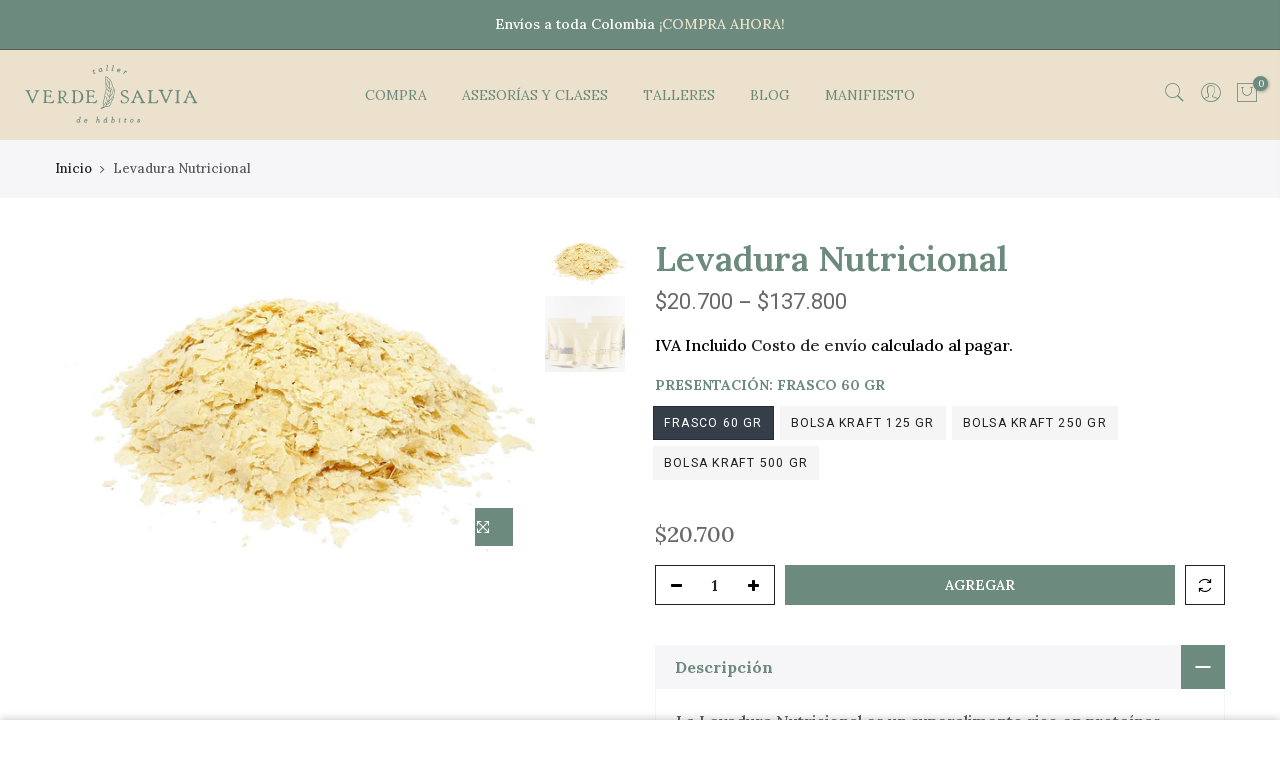

--- FILE ---
content_type: text/html; charset=utf-8
request_url: https://www.verdesalvia.co/products/levadura-nutricional-granel
body_size: 24641
content:
<!doctype html>
<html class="no-js" lang="es" fontify-lang="es">
<head>
  <meta name="google-site-verification" content="KJYaLh_YvuChgwA97hcpan_ZyExwYEbgQ5PArL2Lcv0" />
  <meta charset="utf-8">
  <meta name="viewport" content="width=device-width, initial-scale=1, shrink-to-fit=no, user-scalable=no">
  <meta name="theme-color" content="#6c8b7e">
  <meta name="format-detection" content="telephone=no">
  <link rel="canonical" href="https://www.verdesalvia.co/products/levadura-nutricional-granel">
  <link rel="dns-prefetch" href="https://www.verdesalvia.co" crossorigin>
  <link rel="dns-prefetch" href="https://verde-salvia-online.myshopify.com" crossorigin>
  <link rel="dns-prefetch" href="https://cdn.shopify.com" crossorigin>
  <link rel="dns-prefetch" href="https://fonts.shopifycdn.com" crossorigin>
  <link rel="dns-prefetch" href="https://fonts.googleapis.com" crossorigin>
  <link rel="preconnect" href="https://cdn.shopify.com" crossorigin>
  <link rel="preconnect" href="https://fonts.shopify.com" crossorigin>
  <link rel="preconnect" href="https://fonts.googleapis.com" crossorigin>
  <link rel="preconnect" href="https://monorail-edge.shopifysvc.com">
  <link rel="preload" as="style" href="//www.verdesalvia.co/cdn/shop/t/5/assets/pre_theme.min.css?v=49462998389132066661623781313">
  <link rel="preload" as="style" href="//www.verdesalvia.co/cdn/shop/t/5/assets/theme.scss.css?v=115698472608503810841623781386"><title>Levadura Nutricional &ndash; Verde Salvia</title><meta name="description" content="La Levadura Nutricional es un superalimento rico en proteínas, vitaminas del complejo B y minerales esenciales. Con su característico sabor a queso, enriquece platos veganos y vegetarianos aportando nutrientes sin ingredientes de origen animal. Ideal para espolvorear sobre ensaladas, pastas o palomitas, o incorporar en"><link rel="shortcut icon" type="image/png" href="//www.verdesalvia.co/cdn/shop/files/Favicon-removebg-preview_32x.png?v=1614768705"><!-- social-meta-tags.liquid --><meta name="keywords" content="Levadura Nutricional,Verde Salvia,www.verdesalvia.co"/><meta name="author" content="Verde Salvia"><meta property="og:site_name" content="Verde Salvia">
<meta property="og:url" content="https://www.verdesalvia.co/products/levadura-nutricional-granel">
<meta property="og:title" content="Levadura Nutricional">
<meta property="og:type" content="og:product">
<meta property="og:description" content="La Levadura Nutricional es un superalimento rico en proteínas, vitaminas del complejo B y minerales esenciales. Con su característico sabor a queso, enriquece platos veganos y vegetarianos aportando nutrientes sin ingredientes de origen animal. Ideal para espolvorear sobre ensaladas, pastas o palomitas, o incorporar en"><meta property="product:price:amount" content="20.700">
  <meta property="product:price:amount" content="COP"><meta property="og:image" content="http://www.verdesalvia.co/cdn/shop/products/Levadura-nutricional_1200x1200.jpg?v=1631844179"><meta property="og:image" content="http://www.verdesalvia.co/cdn/shop/products/D_NQ_NP_2X_730147-MCO42561334148_072020-F_4118ba02-f7ed-445e-8378-81010344f4a7_1200x1200.jpg?v=1631844185"><meta property="og:image:secure_url" content="https://www.verdesalvia.co/cdn/shop/products/Levadura-nutricional_1200x1200.jpg?v=1631844179"><meta property="og:image:secure_url" content="https://www.verdesalvia.co/cdn/shop/products/D_NQ_NP_2X_730147-MCO42561334148_072020-F_4118ba02-f7ed-445e-8378-81010344f4a7_1200x1200.jpg?v=1631844185"><meta name="twitter:card" content="summary_large_image">
<meta name="twitter:title" content="Levadura Nutricional">
<meta name="twitter:description" content="La Levadura Nutricional es un superalimento rico en proteínas, vitaminas del complejo B y minerales esenciales. Con su característico sabor a queso, enriquece platos veganos y vegetarianos aportando nutrientes sin ingredientes de origen animal. Ideal para espolvorear sobre ensaladas, pastas o palomitas, o incorporar en">
<link href="//www.verdesalvia.co/cdn/shop/t/5/assets/pre_theme.min.css?v=49462998389132066661623781313" rel="stylesheet" type="text/css" media="all" /><link rel="preload" as="script" href="//www.verdesalvia.co/cdn/shop/t/5/assets/lazysizes.min.js?v=51517150359303021561623781294">
<link rel="preload" as="script" href="//www.verdesalvia.co/cdn/shop/t/5/assets/nt_vendor.min.js?v=38305445962990273221623781306">
<link rel="preload" href="//www.verdesalvia.co/cdn/shop/t/5/assets/style.css?v=97013069144421746661623781330" as="style" onload="this.onload=null;this.rel='stylesheet'">
<link href="//www.verdesalvia.co/cdn/shop/t/5/assets/theme.scss.css?v=115698472608503810841623781386" rel="stylesheet" type="text/css" media="all" />
<link id="sett_clt4" rel="preload" href="//www.verdesalvia.co/cdn/shop/t/5/assets/sett_cl.css?v=151627712298771625561623781324" as="style" onload="this.onload=null;this.rel='stylesheet'"><link rel="preload" as="style" href="//www.verdesalvia.co/cdn/shop/t/5/assets/custom.scss.css?v=129600640546790907791625065686"><link href="//www.verdesalvia.co/cdn/shop/t/5/assets/custom.scss.css?v=129600640546790907791625065686" rel="stylesheet" type="text/css" media="all" /><link rel="preload" href="//www.verdesalvia.co/cdn/shop/t/5/assets/line-awesome.min.css?v=36930450349382045261623781297" as="style" onload="this.onload=null;this.rel='stylesheet'">
<script id="js_lzt4" src="//www.verdesalvia.co/cdn/shop/t/5/assets/lazysizes.min.js?v=51517150359303021561623781294" defer="defer"></script>
<script>document.documentElement.className = document.documentElement.className.replace('no-js', 'yes-js');const t_name = "product", t_cartCount = 0,ThemeNameT4='kalles',ThemeNameT42='ThemeIdT4Kalles',themeIDt4 = 123826340026,ck_hostname = 'kalles-niche',ThemeIdT4 = "true",SopEmlT4="info@verdesalvia.co",ThemePuT4 = '#purchase_codet4',t_shop_currency = "COP", t_moneyFormat = "\u003cspan class=money\u003e${{ amount_no_decimals_with_comma_separator }}\u003c\/span\u003e", t_cart_url = "\/cart", pr_re_url = "\/recommendations\/products"; if (performance.navigation.type === 2) {location.reload(true);}</script>
<script src="//www.verdesalvia.co/cdn/shop/t/5/assets/nt_vendor.min.js?v=38305445962990273221623781306" defer="defer" id="js_ntt4"
  data-theme='//www.verdesalvia.co/cdn/shop/t/5/assets/nt_theme.min.js?v=174461526665560737031623781305'
  data-stt='//www.verdesalvia.co/cdn/shop/t/5/assets/nt_settings.js?v=47364799295302195631747165913'
  data-cat='//www.verdesalvia.co/cdn/shop/t/5/assets/cat.min.js?v=29492283388173475431623781259' 
  data-sw='//www.verdesalvia.co/cdn/shop/t/5/assets/swatch.min.js?v=23368950910620225271623781332'
  data-prjs='//www.verdesalvia.co/cdn/shop/t/5/assets/produc.min.js?v=159602787084382996341623781314' 
  data-mail='//www.verdesalvia.co/cdn/shop/t/5/assets/platform_mail.min.js?v=181466039836283930451623781311'
  data-my='//www.verdesalvia.co/cdn/shop/t/5/assets/my.js?v=111603181540343972631623781301' data-cusp='//www.verdesalvia.co/cdn/shop/t/5/assets/my.js?v=111603181540343972631623781301' data-cur='//www.verdesalvia.co/cdn/shop/t/5/assets/my.js?v=111603181540343972631623781301' data-mdl='//www.verdesalvia.co/cdn/shop/t/5/assets/module.min.js?v=72712877271928395091623781300'
  data-map='//www.verdesalvia.co/cdn/shop/t/5/assets/maplace.min.js?v=123640464312137447171623781298'
  data-time='//www.verdesalvia.co/cdn/shop/t/5/assets/spacetime.min.js?v=161364803253740588311623781329'
  data-ins='//www.verdesalvia.co/cdn/shop/t/5/assets/nt_instagram.min.js?v=132847357865388594491623781303'
  data-user='//www.verdesalvia.co/cdn/shop/t/5/assets/interactable.min.js?v=46298580477458521261623781278'
  data-add='//s7.addthis.com/js/300/addthis_widget.js#pubid=ra-56efaa05a768bd19'
  data-klaviyo='//www.klaviyo.com/media/js/public/klaviyo_subscribe.js'
  data-font='iconKalles , fakalles , Pe-icon-7-stroke , Font Awesome 5 Free:n9'
  data-fm=''
  data-spcmn='//www.verdesalvia.co/cdn/shopifycloud/storefront/assets/themes_support/shopify_common-5f594365.js'
  data-cust='//www.verdesalvia.co/cdn/shop/t/5/assets/customerclnt.min.js?v=71352788738707286341623781265'
  data-cusjs='none'
  data-desadm='//www.verdesalvia.co/cdn/shop/t/5/assets/des_adm.min.js?v=74872799472866661651623781267'
  data-otherryv='//www.verdesalvia.co/cdn/shop/t/5/assets/reviewOther.js?v=72029929378534401331623781323'></script>

<script>window.performance && window.performance.mark && window.performance.mark('shopify.content_for_header.start');</script><meta name="google-site-verification" content="KJYaLh_YvuChgwA97hcpan_ZyExwYEbgQ5PArL2Lcv0">
<meta name="facebook-domain-verification" content="a1cq7l6xu32w5vgcm4kvei9ez7v8gs">
<meta id="shopify-digital-wallet" name="shopify-digital-wallet" content="/52037353658/digital_wallets/dialog">
<meta name="shopify-checkout-api-token" content="a67298b8d28637e0894688242eeabded">
<meta id="in-context-paypal-metadata" data-shop-id="52037353658" data-venmo-supported="false" data-environment="production" data-locale="es_ES" data-paypal-v4="true" data-currency="COP">
<link rel="alternate" type="application/json+oembed" href="https://www.verdesalvia.co/products/levadura-nutricional-granel.oembed">
<script async="async" src="/checkouts/internal/preloads.js?locale=es-CO"></script>
<script id="shopify-features" type="application/json">{"accessToken":"a67298b8d28637e0894688242eeabded","betas":["rich-media-storefront-analytics"],"domain":"www.verdesalvia.co","predictiveSearch":true,"shopId":52037353658,"locale":"es"}</script>
<script>var Shopify = Shopify || {};
Shopify.shop = "verde-salvia-online.myshopify.com";
Shopify.locale = "es";
Shopify.currency = {"active":"COP","rate":"1.0"};
Shopify.country = "CO";
Shopify.theme = {"name":"Verde Salvia - Kalles 2.0","id":123826340026,"schema_name":"Kalles","schema_version":"2.0.1","theme_store_id":null,"role":"main"};
Shopify.theme.handle = "null";
Shopify.theme.style = {"id":null,"handle":null};
Shopify.cdnHost = "www.verdesalvia.co/cdn";
Shopify.routes = Shopify.routes || {};
Shopify.routes.root = "/";</script>
<script type="module">!function(o){(o.Shopify=o.Shopify||{}).modules=!0}(window);</script>
<script>!function(o){function n(){var o=[];function n(){o.push(Array.prototype.slice.apply(arguments))}return n.q=o,n}var t=o.Shopify=o.Shopify||{};t.loadFeatures=n(),t.autoloadFeatures=n()}(window);</script>
<script id="shop-js-analytics" type="application/json">{"pageType":"product"}</script>
<script defer="defer" async type="module" src="//www.verdesalvia.co/cdn/shopifycloud/shop-js/modules/v2/client.init-shop-cart-sync_CvZOh8Af.es.esm.js"></script>
<script defer="defer" async type="module" src="//www.verdesalvia.co/cdn/shopifycloud/shop-js/modules/v2/chunk.common_3Rxs6Qxh.esm.js"></script>
<script type="module">
  await import("//www.verdesalvia.co/cdn/shopifycloud/shop-js/modules/v2/client.init-shop-cart-sync_CvZOh8Af.es.esm.js");
await import("//www.verdesalvia.co/cdn/shopifycloud/shop-js/modules/v2/chunk.common_3Rxs6Qxh.esm.js");

  window.Shopify.SignInWithShop?.initShopCartSync?.({"fedCMEnabled":true,"windoidEnabled":true});

</script>
<script>(function() {
  var isLoaded = false;
  function asyncLoad() {
    if (isLoaded) return;
    isLoaded = true;
    var urls = ["https:\/\/cdn1.stamped.io\/files\/widget.min.js?shop=verde-salvia-online.myshopify.com","https:\/\/cdn.shopify.com\/s\/files\/1\/0683\/1371\/0892\/files\/splmn-shopify-prod-August-31.min.js?v=1693985059\u0026shop=verde-salvia-online.myshopify.com","https:\/\/js.smile.io\/v1\/smile-shopify.js?shop=verde-salvia-online.myshopify.com","https:\/\/cdn.nfcube.com\/instafeed-52eef45afbaf1d329ac25572c51270ad.js?shop=verde-salvia-online.myshopify.com"];
    for (var i = 0; i < urls.length; i++) {
      var s = document.createElement('script');
      s.type = 'text/javascript';
      s.async = true;
      s.src = urls[i];
      var x = document.getElementsByTagName('script')[0];
      x.parentNode.insertBefore(s, x);
    }
  };
  if(window.attachEvent) {
    window.attachEvent('onload', asyncLoad);
  } else {
    window.addEventListener('load', asyncLoad, false);
  }
})();</script>
<script id="__st">var __st={"a":52037353658,"offset":-18000,"reqid":"aef0a78d-40db-4bce-814a-8c469b4ed0d6-1768817039","pageurl":"www.verdesalvia.co\/products\/levadura-nutricional-granel","u":"dfdf9c7f5ea7","p":"product","rtyp":"product","rid":6856073281722};</script>
<script>window.ShopifyPaypalV4VisibilityTracking = true;</script>
<script id="form-persister">!function(){'use strict';const t='contact',e='new_comment',n=[[t,t],['blogs',e],['comments',e],[t,'customer']],o='password',r='form_key',c=['recaptcha-v3-token','g-recaptcha-response','h-captcha-response',o],s=()=>{try{return window.sessionStorage}catch{return}},i='__shopify_v',u=t=>t.elements[r],a=function(){const t=[...n].map((([t,e])=>`form[action*='/${t}']:not([data-nocaptcha='true']) input[name='form_type'][value='${e}']`)).join(',');var e;return e=t,()=>e?[...document.querySelectorAll(e)].map((t=>t.form)):[]}();function m(t){const e=u(t);a().includes(t)&&(!e||!e.value)&&function(t){try{if(!s())return;!function(t){const e=s();if(!e)return;const n=u(t);if(!n)return;const o=n.value;o&&e.removeItem(o)}(t);const e=Array.from(Array(32),(()=>Math.random().toString(36)[2])).join('');!function(t,e){u(t)||t.append(Object.assign(document.createElement('input'),{type:'hidden',name:r})),t.elements[r].value=e}(t,e),function(t,e){const n=s();if(!n)return;const r=[...t.querySelectorAll(`input[type='${o}']`)].map((({name:t})=>t)),u=[...c,...r],a={};for(const[o,c]of new FormData(t).entries())u.includes(o)||(a[o]=c);n.setItem(e,JSON.stringify({[i]:1,action:t.action,data:a}))}(t,e)}catch(e){console.error('failed to persist form',e)}}(t)}const f=t=>{if('true'===t.dataset.persistBound)return;const e=function(t,e){const n=function(t){return'function'==typeof t.submit?t.submit:HTMLFormElement.prototype.submit}(t).bind(t);return function(){let t;return()=>{t||(t=!0,(()=>{try{e(),n()}catch(t){(t=>{console.error('form submit failed',t)})(t)}})(),setTimeout((()=>t=!1),250))}}()}(t,(()=>{m(t)}));!function(t,e){if('function'==typeof t.submit&&'function'==typeof e)try{t.submit=e}catch{}}(t,e),t.addEventListener('submit',(t=>{t.preventDefault(),e()})),t.dataset.persistBound='true'};!function(){function t(t){const e=(t=>{const e=t.target;return e instanceof HTMLFormElement?e:e&&e.form})(t);e&&m(e)}document.addEventListener('submit',t),document.addEventListener('DOMContentLoaded',(()=>{const e=a();for(const t of e)f(t);var n;n=document.body,new window.MutationObserver((t=>{for(const e of t)if('childList'===e.type&&e.addedNodes.length)for(const t of e.addedNodes)1===t.nodeType&&'FORM'===t.tagName&&a().includes(t)&&f(t)})).observe(n,{childList:!0,subtree:!0,attributes:!1}),document.removeEventListener('submit',t)}))}()}();</script>
<script integrity="sha256-4kQ18oKyAcykRKYeNunJcIwy7WH5gtpwJnB7kiuLZ1E=" data-source-attribution="shopify.loadfeatures" defer="defer" src="//www.verdesalvia.co/cdn/shopifycloud/storefront/assets/storefront/load_feature-a0a9edcb.js" crossorigin="anonymous"></script>
<script data-source-attribution="shopify.dynamic_checkout.dynamic.init">var Shopify=Shopify||{};Shopify.PaymentButton=Shopify.PaymentButton||{isStorefrontPortableWallets:!0,init:function(){window.Shopify.PaymentButton.init=function(){};var t=document.createElement("script");t.src="https://www.verdesalvia.co/cdn/shopifycloud/portable-wallets/latest/portable-wallets.es.js",t.type="module",document.head.appendChild(t)}};
</script>
<script data-source-attribution="shopify.dynamic_checkout.buyer_consent">
  function portableWalletsHideBuyerConsent(e){var t=document.getElementById("shopify-buyer-consent"),n=document.getElementById("shopify-subscription-policy-button");t&&n&&(t.classList.add("hidden"),t.setAttribute("aria-hidden","true"),n.removeEventListener("click",e))}function portableWalletsShowBuyerConsent(e){var t=document.getElementById("shopify-buyer-consent"),n=document.getElementById("shopify-subscription-policy-button");t&&n&&(t.classList.remove("hidden"),t.removeAttribute("aria-hidden"),n.addEventListener("click",e))}window.Shopify?.PaymentButton&&(window.Shopify.PaymentButton.hideBuyerConsent=portableWalletsHideBuyerConsent,window.Shopify.PaymentButton.showBuyerConsent=portableWalletsShowBuyerConsent);
</script>
<script data-source-attribution="shopify.dynamic_checkout.cart.bootstrap">document.addEventListener("DOMContentLoaded",(function(){function t(){return document.querySelector("shopify-accelerated-checkout-cart, shopify-accelerated-checkout")}if(t())Shopify.PaymentButton.init();else{new MutationObserver((function(e,n){t()&&(Shopify.PaymentButton.init(),n.disconnect())})).observe(document.body,{childList:!0,subtree:!0})}}));
</script>
<link id="shopify-accelerated-checkout-styles" rel="stylesheet" media="screen" href="https://www.verdesalvia.co/cdn/shopifycloud/portable-wallets/latest/accelerated-checkout-backwards-compat.css" crossorigin="anonymous">
<style id="shopify-accelerated-checkout-cart">
        #shopify-buyer-consent {
  margin-top: 1em;
  display: inline-block;
  width: 100%;
}

#shopify-buyer-consent.hidden {
  display: none;
}

#shopify-subscription-policy-button {
  background: none;
  border: none;
  padding: 0;
  text-decoration: underline;
  font-size: inherit;
  cursor: pointer;
}

#shopify-subscription-policy-button::before {
  box-shadow: none;
}

      </style>

<script>window.performance && window.performance.mark && window.performance.mark('shopify.content_for_header.end');</script> 
 
<!-- BEGIN app block: shopify://apps/fontify/blocks/app-embed/334490e2-2153-4a2e-a452-e90bdeffa3cc --><link rel="preconnect" href="https://cdn.nitroapps.co" crossorigin=""><!-- Shop metafields --><link rel="stylesheet" href="//fonts.googleapis.com/css?family=Lora:100,200,300,400,500,600,700,800,900" />
		<link rel="stylesheet" href="//fonts.googleapis.com/css?family=Roboto:100,200,300,400,500,600,700,800,900" />


<style type="text/css" id="nitro-fontify" >
	/** {"overwrite":true,"mobile":false,"desktop":false,"stylesheet":null,"languages":[]}**/
				 
		 
					h1,h2,.footer__top .widget-title, .nt_pr h3.product-title, .sp-tab-content h5, span.mr__10.ml__10, ul#nt_menu_id li a{
				font-family: 'Lora' !important;/** end **/
				
			}
		 
		/** {"overwrite":true,"mobile":false,"desktop":true,"stylesheet":"font-size:100px !important;\r\nline-height: 60% !important;\r\nmargin-top: -7%!important;","languages":[]}**/
							@media  only screen and (min-width: 600px) {
				@font-face {
					font-family: 'Houstiny';
					src: url(https://cdn.shopify.com/s/files/1/2800/8456/t/6/assets/verde-salvia-online-houstiny.otf?v=1608728129);
				}
				.pa_txts.caption h3{
					font-family: 'Houstiny' !important;
					font-size:100px !important;
line-height: 60% !important;
margin-top: -7%!important;
					
					/** 5 **/
				}
			}
		 
		 
		 
		
		/** {"overwrite":true,"mobile":true,"desktop":false,"stylesheet":"font-size:50px !important;\r\nline-height: 80% !important;\r\nmargin-top: -3% !important;","languages":[]}**/
				 
					@media  only screen and (max-width: 600px) {
				@font-face {
					font-family: 'Houstiny Mobile Sliders';
					src: url(https://cdn.shopify.com/s/files/1/2800/8456/t/6/assets/verde-salvia-online-houstiny-mobile-sliders.otf?v=1609210361);
				}
				.pa_txts.caption h3{
					font-family: 'Houstiny Mobile Sliders' !important;
					font-size:50px !important;
line-height: 80% !important;
margin-top: -3% !important;
					/** 4 **/
				}
			}
		 
		 
		
		/** {"overwrite":true,"mobile":false,"desktop":false,"stylesheet":"Example: font-size:12px;\r\nfont-weight: 400;","languages":[]}**/
				 
		 
					.textwidget.widget_footer.newl_des_2 p ,.signup-newsletter-form.row.no-gutters.pr.oh .col-md.col-12.col_email .tc.tl_md.class_ip.input-text.focus-visible ,.btn_new_icon_false.w__100.submit-btn.truncate.mail_agree.pr span ,#contact_form .mc4wp-form-fields .agree_checkbox.agree_mail.pr.dib.mt__15 ,p span ,.footer-contact p ,.menu-item a ,.menu_footer.widget_footer .menu .menu-item ,.menu-item a ,li span ,span a ,li span ,ul li ,li span ,ol li ,.menu-item a ,ol li ,.menu-item a ,p span ,.container.mt__60.mb__60 p{
				font-family: 'Roboto' !important;/** end **/
				Example: font-size:12px;
font-weight: 400;
			}
		 
		/** {"overwrite":true,"mobile":false,"desktop":false,"stylesheet":"font-size:10px;","languages":[]}**/
				 
		 
					.product-info.mt__15 .product-brand .cg.chp{
				font-family: 'Roboto' !important;/** end **/
				font-size:10px;
			}
		 
	</style>
<script>
    console.log(null);
    console.log(null);
  </script><script
  type="text/javascript"
  id="fontify-scripts"
>
  
  (function () {
    // Prevent duplicate execution
    if (window.fontifyScriptInitialized) {
      return;
    }
    window.fontifyScriptInitialized = true;

    if (window.opener) {
      // Remove existing listener if any before adding new one
      if (window.fontifyMessageListener) {
        window.removeEventListener('message', window.fontifyMessageListener, false);
      }

      function watchClosedWindow() {
        let itv = setInterval(function () {
          if (!window.opener || window.opener.closed) {
            clearInterval(itv);
            window.close();
          }
        }, 1000);
      }

      // Helper function to inject scripts and links from vite-tag content
      function injectScript(encodedContent) {
        

        // Decode HTML entities
        const tempTextarea = document.createElement('textarea');
        tempTextarea.innerHTML = encodedContent;
        const viteContent = tempTextarea.value;

        // Parse HTML content
        const tempDiv = document.createElement('div');
        tempDiv.innerHTML = viteContent;

        // Track duplicates within tempDiv only
        const scriptIds = new Set();
        const scriptSrcs = new Set();
        const linkKeys = new Set();

        // Helper to clone element attributes
        function cloneAttributes(source, target) {
          Array.from(source.attributes).forEach(function(attr) {
            if (attr.name === 'crossorigin') {
              target.crossOrigin = attr.value;
            } else {
              target.setAttribute(attr.name, attr.value);
            }
          });
          if (source.textContent) {
            target.textContent = source.textContent;
          }
        }

        // Inject scripts (filter duplicates within tempDiv)
        tempDiv.querySelectorAll('script').forEach(function(script) {
          const scriptId = script.getAttribute('id');
          const scriptSrc = script.getAttribute('src');

          // Skip if duplicate in tempDiv
          if ((scriptId && scriptIds.has(scriptId)) || (scriptSrc && scriptSrcs.has(scriptSrc))) {
            return;
          }

          // Track script
          if (scriptId) scriptIds.add(scriptId);
          if (scriptSrc) scriptSrcs.add(scriptSrc);

          // Clone and inject
          const newScript = document.createElement('script');
          cloneAttributes(script, newScript);

          document.head.appendChild(newScript);
        });

        // Inject links (filter duplicates within tempDiv)
        tempDiv.querySelectorAll('link').forEach(function(link) {
          const linkHref = link.getAttribute('href');
          const linkRel = link.getAttribute('rel') || '';
          const key = linkHref + '|' + linkRel;

          // Skip if duplicate in tempDiv
          if (linkHref && linkKeys.has(key)) {
            return;
          }

          // Track link
          if (linkHref) linkKeys.add(key);

          // Clone and inject
          const newLink = document.createElement('link');
          cloneAttributes(link, newLink);
          document.head.appendChild(newLink);
        });
      }

      // Function to apply preview font data


      function receiveMessage(event) {
        watchClosedWindow();
        if (event.data.action == 'fontify_ready') {
          console.log('fontify_ready');
          injectScript(`&lt;!-- BEGIN app snippet: vite-tag --&gt;


  &lt;script src=&quot;https://cdn.shopify.com/extensions/019bafe3-77e1-7e6a-87b2-cbeff3e5cd6f/fontify-polaris-11/assets/main-B3V8Mu2P.js&quot; type=&quot;module&quot; crossorigin=&quot;anonymous&quot;&gt;&lt;/script&gt;

&lt;!-- END app snippet --&gt;
  &lt;!-- BEGIN app snippet: vite-tag --&gt;


  &lt;link href=&quot;//cdn.shopify.com/extensions/019bafe3-77e1-7e6a-87b2-cbeff3e5cd6f/fontify-polaris-11/assets/main-GVRB1u2d.css&quot; rel=&quot;stylesheet&quot; type=&quot;text/css&quot; media=&quot;all&quot; /&gt;

&lt;!-- END app snippet --&gt;
`);

        } else if (event.data.action == 'font_audit_ready') {
          injectScript(`&lt;!-- BEGIN app snippet: vite-tag --&gt;


  &lt;script src=&quot;https://cdn.shopify.com/extensions/019bafe3-77e1-7e6a-87b2-cbeff3e5cd6f/fontify-polaris-11/assets/audit-DDeWPAiq.js&quot; type=&quot;module&quot; crossorigin=&quot;anonymous&quot;&gt;&lt;/script&gt;

&lt;!-- END app snippet --&gt;
  &lt;!-- BEGIN app snippet: vite-tag --&gt;


  &lt;link href=&quot;//cdn.shopify.com/extensions/019bafe3-77e1-7e6a-87b2-cbeff3e5cd6f/fontify-polaris-11/assets/audit-CNr6hPle.css&quot; rel=&quot;stylesheet&quot; type=&quot;text/css&quot; media=&quot;all&quot; /&gt;

&lt;!-- END app snippet --&gt;
`);

        } else if (event.data.action == 'preview_font_data') {
          const fontData = event?.data || null;
          window.fontifyPreviewData = fontData;
          injectScript(`&lt;!-- BEGIN app snippet: vite-tag --&gt;


  &lt;script src=&quot;https://cdn.shopify.com/extensions/019bafe3-77e1-7e6a-87b2-cbeff3e5cd6f/fontify-polaris-11/assets/preview-CH6oXAfY.js&quot; type=&quot;module&quot; crossorigin=&quot;anonymous&quot;&gt;&lt;/script&gt;

&lt;!-- END app snippet --&gt;
`);
        }
      }

      // Store reference to listener for cleanup
      window.fontifyMessageListener = receiveMessage;
      window.addEventListener('message', receiveMessage, false);

      // Send init message when window is opened from opener
      if (window.opener) {
        window.opener.postMessage({ action: `${window.name}_init`, data: JSON.parse(JSON.stringify({})) }, '*');
      }
    }
  })();
</script>


<!-- END app block --><link href="https://monorail-edge.shopifysvc.com" rel="dns-prefetch">
<script>(function(){if ("sendBeacon" in navigator && "performance" in window) {try {var session_token_from_headers = performance.getEntriesByType('navigation')[0].serverTiming.find(x => x.name == '_s').description;} catch {var session_token_from_headers = undefined;}var session_cookie_matches = document.cookie.match(/_shopify_s=([^;]*)/);var session_token_from_cookie = session_cookie_matches && session_cookie_matches.length === 2 ? session_cookie_matches[1] : "";var session_token = session_token_from_headers || session_token_from_cookie || "";function handle_abandonment_event(e) {var entries = performance.getEntries().filter(function(entry) {return /monorail-edge.shopifysvc.com/.test(entry.name);});if (!window.abandonment_tracked && entries.length === 0) {window.abandonment_tracked = true;var currentMs = Date.now();var navigation_start = performance.timing.navigationStart;var payload = {shop_id: 52037353658,url: window.location.href,navigation_start,duration: currentMs - navigation_start,session_token,page_type: "product"};window.navigator.sendBeacon("https://monorail-edge.shopifysvc.com/v1/produce", JSON.stringify({schema_id: "online_store_buyer_site_abandonment/1.1",payload: payload,metadata: {event_created_at_ms: currentMs,event_sent_at_ms: currentMs}}));}}window.addEventListener('pagehide', handle_abandonment_event);}}());</script>
<script id="web-pixels-manager-setup">(function e(e,d,r,n,o){if(void 0===o&&(o={}),!Boolean(null===(a=null===(i=window.Shopify)||void 0===i?void 0:i.analytics)||void 0===a?void 0:a.replayQueue)){var i,a;window.Shopify=window.Shopify||{};var t=window.Shopify;t.analytics=t.analytics||{};var s=t.analytics;s.replayQueue=[],s.publish=function(e,d,r){return s.replayQueue.push([e,d,r]),!0};try{self.performance.mark("wpm:start")}catch(e){}var l=function(){var e={modern:/Edge?\/(1{2}[4-9]|1[2-9]\d|[2-9]\d{2}|\d{4,})\.\d+(\.\d+|)|Firefox\/(1{2}[4-9]|1[2-9]\d|[2-9]\d{2}|\d{4,})\.\d+(\.\d+|)|Chrom(ium|e)\/(9{2}|\d{3,})\.\d+(\.\d+|)|(Maci|X1{2}).+ Version\/(15\.\d+|(1[6-9]|[2-9]\d|\d{3,})\.\d+)([,.]\d+|)( \(\w+\)|)( Mobile\/\w+|) Safari\/|Chrome.+OPR\/(9{2}|\d{3,})\.\d+\.\d+|(CPU[ +]OS|iPhone[ +]OS|CPU[ +]iPhone|CPU IPhone OS|CPU iPad OS)[ +]+(15[._]\d+|(1[6-9]|[2-9]\d|\d{3,})[._]\d+)([._]\d+|)|Android:?[ /-](13[3-9]|1[4-9]\d|[2-9]\d{2}|\d{4,})(\.\d+|)(\.\d+|)|Android.+Firefox\/(13[5-9]|1[4-9]\d|[2-9]\d{2}|\d{4,})\.\d+(\.\d+|)|Android.+Chrom(ium|e)\/(13[3-9]|1[4-9]\d|[2-9]\d{2}|\d{4,})\.\d+(\.\d+|)|SamsungBrowser\/([2-9]\d|\d{3,})\.\d+/,legacy:/Edge?\/(1[6-9]|[2-9]\d|\d{3,})\.\d+(\.\d+|)|Firefox\/(5[4-9]|[6-9]\d|\d{3,})\.\d+(\.\d+|)|Chrom(ium|e)\/(5[1-9]|[6-9]\d|\d{3,})\.\d+(\.\d+|)([\d.]+$|.*Safari\/(?![\d.]+ Edge\/[\d.]+$))|(Maci|X1{2}).+ Version\/(10\.\d+|(1[1-9]|[2-9]\d|\d{3,})\.\d+)([,.]\d+|)( \(\w+\)|)( Mobile\/\w+|) Safari\/|Chrome.+OPR\/(3[89]|[4-9]\d|\d{3,})\.\d+\.\d+|(CPU[ +]OS|iPhone[ +]OS|CPU[ +]iPhone|CPU IPhone OS|CPU iPad OS)[ +]+(10[._]\d+|(1[1-9]|[2-9]\d|\d{3,})[._]\d+)([._]\d+|)|Android:?[ /-](13[3-9]|1[4-9]\d|[2-9]\d{2}|\d{4,})(\.\d+|)(\.\d+|)|Mobile Safari.+OPR\/([89]\d|\d{3,})\.\d+\.\d+|Android.+Firefox\/(13[5-9]|1[4-9]\d|[2-9]\d{2}|\d{4,})\.\d+(\.\d+|)|Android.+Chrom(ium|e)\/(13[3-9]|1[4-9]\d|[2-9]\d{2}|\d{4,})\.\d+(\.\d+|)|Android.+(UC? ?Browser|UCWEB|U3)[ /]?(15\.([5-9]|\d{2,})|(1[6-9]|[2-9]\d|\d{3,})\.\d+)\.\d+|SamsungBrowser\/(5\.\d+|([6-9]|\d{2,})\.\d+)|Android.+MQ{2}Browser\/(14(\.(9|\d{2,})|)|(1[5-9]|[2-9]\d|\d{3,})(\.\d+|))(\.\d+|)|K[Aa][Ii]OS\/(3\.\d+|([4-9]|\d{2,})\.\d+)(\.\d+|)/},d=e.modern,r=e.legacy,n=navigator.userAgent;return n.match(d)?"modern":n.match(r)?"legacy":"unknown"}(),u="modern"===l?"modern":"legacy",c=(null!=n?n:{modern:"",legacy:""})[u],f=function(e){return[e.baseUrl,"/wpm","/b",e.hashVersion,"modern"===e.buildTarget?"m":"l",".js"].join("")}({baseUrl:d,hashVersion:r,buildTarget:u}),m=function(e){var d=e.version,r=e.bundleTarget,n=e.surface,o=e.pageUrl,i=e.monorailEndpoint;return{emit:function(e){var a=e.status,t=e.errorMsg,s=(new Date).getTime(),l=JSON.stringify({metadata:{event_sent_at_ms:s},events:[{schema_id:"web_pixels_manager_load/3.1",payload:{version:d,bundle_target:r,page_url:o,status:a,surface:n,error_msg:t},metadata:{event_created_at_ms:s}}]});if(!i)return console&&console.warn&&console.warn("[Web Pixels Manager] No Monorail endpoint provided, skipping logging."),!1;try{return self.navigator.sendBeacon.bind(self.navigator)(i,l)}catch(e){}var u=new XMLHttpRequest;try{return u.open("POST",i,!0),u.setRequestHeader("Content-Type","text/plain"),u.send(l),!0}catch(e){return console&&console.warn&&console.warn("[Web Pixels Manager] Got an unhandled error while logging to Monorail."),!1}}}}({version:r,bundleTarget:l,surface:e.surface,pageUrl:self.location.href,monorailEndpoint:e.monorailEndpoint});try{o.browserTarget=l,function(e){var d=e.src,r=e.async,n=void 0===r||r,o=e.onload,i=e.onerror,a=e.sri,t=e.scriptDataAttributes,s=void 0===t?{}:t,l=document.createElement("script"),u=document.querySelector("head"),c=document.querySelector("body");if(l.async=n,l.src=d,a&&(l.integrity=a,l.crossOrigin="anonymous"),s)for(var f in s)if(Object.prototype.hasOwnProperty.call(s,f))try{l.dataset[f]=s[f]}catch(e){}if(o&&l.addEventListener("load",o),i&&l.addEventListener("error",i),u)u.appendChild(l);else{if(!c)throw new Error("Did not find a head or body element to append the script");c.appendChild(l)}}({src:f,async:!0,onload:function(){if(!function(){var e,d;return Boolean(null===(d=null===(e=window.Shopify)||void 0===e?void 0:e.analytics)||void 0===d?void 0:d.initialized)}()){var d=window.webPixelsManager.init(e)||void 0;if(d){var r=window.Shopify.analytics;r.replayQueue.forEach((function(e){var r=e[0],n=e[1],o=e[2];d.publishCustomEvent(r,n,o)})),r.replayQueue=[],r.publish=d.publishCustomEvent,r.visitor=d.visitor,r.initialized=!0}}},onerror:function(){return m.emit({status:"failed",errorMsg:"".concat(f," has failed to load")})},sri:function(e){var d=/^sha384-[A-Za-z0-9+/=]+$/;return"string"==typeof e&&d.test(e)}(c)?c:"",scriptDataAttributes:o}),m.emit({status:"loading"})}catch(e){m.emit({status:"failed",errorMsg:(null==e?void 0:e.message)||"Unknown error"})}}})({shopId: 52037353658,storefrontBaseUrl: "https://www.verdesalvia.co",extensionsBaseUrl: "https://extensions.shopifycdn.com/cdn/shopifycloud/web-pixels-manager",monorailEndpoint: "https://monorail-edge.shopifysvc.com/unstable/produce_batch",surface: "storefront-renderer",enabledBetaFlags: ["2dca8a86"],webPixelsConfigList: [{"id":"1602683066","configuration":"{\"accountID\":\"verde-salvia-online\"}","eventPayloadVersion":"v1","runtimeContext":"STRICT","scriptVersion":"5503eca56790d6863e31590c8c364ee3","type":"APP","apiClientId":12388204545,"privacyPurposes":["ANALYTICS","MARKETING","SALE_OF_DATA"],"dataSharingAdjustments":{"protectedCustomerApprovalScopes":["read_customer_email","read_customer_name","read_customer_personal_data","read_customer_phone"]}},{"id":"1055260858","configuration":"{\"shopDomain\":\"verde-salvia-online.myshopify.com\",\"shopId\":\"17034\"}","eventPayloadVersion":"v1","runtimeContext":"STRICT","scriptVersion":"140e88a03709c8736e874ecb90daecb8","type":"APP","apiClientId":3653839,"privacyPurposes":["ANALYTICS","MARKETING","SALE_OF_DATA"],"dataSharingAdjustments":{"protectedCustomerApprovalScopes":[]}},{"id":"515834042","configuration":"{\"config\":\"{\\\"google_tag_ids\\\":[\\\"G-246FBPRL7B\\\",\\\"AW-10943463917\\\",\\\"GT-NF7J8CJ\\\"],\\\"target_country\\\":\\\"CO\\\",\\\"gtag_events\\\":[{\\\"type\\\":\\\"begin_checkout\\\",\\\"action_label\\\":[\\\"G-246FBPRL7B\\\",\\\"AW-10943463917\\\/XqJmCOC788gZEO2DoOIo\\\"]},{\\\"type\\\":\\\"search\\\",\\\"action_label\\\":[\\\"G-246FBPRL7B\\\",\\\"AW-10943463917\\\/9wG0CNq788gZEO2DoOIo\\\"]},{\\\"type\\\":\\\"view_item\\\",\\\"action_label\\\":[\\\"G-246FBPRL7B\\\",\\\"AW-10943463917\\\/uuxCCNe788gZEO2DoOIo\\\",\\\"MC-FK8Q7CH2BR\\\"]},{\\\"type\\\":\\\"purchase\\\",\\\"action_label\\\":[\\\"G-246FBPRL7B\\\",\\\"AW-10943463917\\\/GXCUCNG788gZEO2DoOIo\\\",\\\"MC-FK8Q7CH2BR\\\"]},{\\\"type\\\":\\\"page_view\\\",\\\"action_label\\\":[\\\"G-246FBPRL7B\\\",\\\"AW-10943463917\\\/gQyTCNS788gZEO2DoOIo\\\",\\\"MC-FK8Q7CH2BR\\\"]},{\\\"type\\\":\\\"add_payment_info\\\",\\\"action_label\\\":[\\\"G-246FBPRL7B\\\",\\\"AW-10943463917\\\/bvskCOO788gZEO2DoOIo\\\"]},{\\\"type\\\":\\\"add_to_cart\\\",\\\"action_label\\\":[\\\"G-246FBPRL7B\\\",\\\"AW-10943463917\\\/6humCN2788gZEO2DoOIo\\\"]}],\\\"enable_monitoring_mode\\\":false}\"}","eventPayloadVersion":"v1","runtimeContext":"OPEN","scriptVersion":"b2a88bafab3e21179ed38636efcd8a93","type":"APP","apiClientId":1780363,"privacyPurposes":[],"dataSharingAdjustments":{"protectedCustomerApprovalScopes":["read_customer_address","read_customer_email","read_customer_name","read_customer_personal_data","read_customer_phone"]}},{"id":"267092154","configuration":"{\"pixel_id\":\"5596395880372289\",\"pixel_type\":\"facebook_pixel\",\"metaapp_system_user_token\":\"-\"}","eventPayloadVersion":"v1","runtimeContext":"OPEN","scriptVersion":"ca16bc87fe92b6042fbaa3acc2fbdaa6","type":"APP","apiClientId":2329312,"privacyPurposes":["ANALYTICS","MARKETING","SALE_OF_DATA"],"dataSharingAdjustments":{"protectedCustomerApprovalScopes":["read_customer_address","read_customer_email","read_customer_name","read_customer_personal_data","read_customer_phone"]}},{"id":"shopify-app-pixel","configuration":"{}","eventPayloadVersion":"v1","runtimeContext":"STRICT","scriptVersion":"0450","apiClientId":"shopify-pixel","type":"APP","privacyPurposes":["ANALYTICS","MARKETING"]},{"id":"shopify-custom-pixel","eventPayloadVersion":"v1","runtimeContext":"LAX","scriptVersion":"0450","apiClientId":"shopify-pixel","type":"CUSTOM","privacyPurposes":["ANALYTICS","MARKETING"]}],isMerchantRequest: false,initData: {"shop":{"name":"Verde Salvia","paymentSettings":{"currencyCode":"COP"},"myshopifyDomain":"verde-salvia-online.myshopify.com","countryCode":"CO","storefrontUrl":"https:\/\/www.verdesalvia.co"},"customer":null,"cart":null,"checkout":null,"productVariants":[{"price":{"amount":20700.0,"currencyCode":"COP"},"product":{"title":"Levadura Nutricional","vendor":"GRANEL","id":"6856073281722","untranslatedTitle":"Levadura Nutricional","url":"\/products\/levadura-nutricional-granel","type":"Granel"},"id":"44705521336506","image":{"src":"\/\/www.verdesalvia.co\/cdn\/shop\/products\/Levadura-nutricional.jpg?v=1631844179"},"sku":"","title":"Frasco 60 gr","untranslatedTitle":"Frasco 60 gr"},{"price":{"amount":34900.0,"currencyCode":"COP"},"product":{"title":"Levadura Nutricional","vendor":"GRANEL","id":"6856073281722","untranslatedTitle":"Levadura Nutricional","url":"\/products\/levadura-nutricional-granel","type":"Granel"},"id":"40445828694202","image":{"src":"\/\/www.verdesalvia.co\/cdn\/shop\/products\/D_NQ_NP_2X_730147-MCO42561334148_072020-F_4118ba02-f7ed-445e-8378-81010344f4a7.jpg?v=1631844185"},"sku":"","title":"Bolsa kraft 125 gr","untranslatedTitle":"Bolsa kraft 125 gr"},{"price":{"amount":69100.0,"currencyCode":"COP"},"product":{"title":"Levadura Nutricional","vendor":"GRANEL","id":"6856073281722","untranslatedTitle":"Levadura Nutricional","url":"\/products\/levadura-nutricional-granel","type":"Granel"},"id":"40445828726970","image":{"src":"\/\/www.verdesalvia.co\/cdn\/shop\/products\/D_NQ_NP_2X_730147-MCO42561334148_072020-F_4118ba02-f7ed-445e-8378-81010344f4a7.jpg?v=1631844185"},"sku":"","title":"Bolsa kraft 250 gr","untranslatedTitle":"Bolsa kraft 250 gr"},{"price":{"amount":137800.0,"currencyCode":"COP"},"product":{"title":"Levadura Nutricional","vendor":"GRANEL","id":"6856073281722","untranslatedTitle":"Levadura Nutricional","url":"\/products\/levadura-nutricional-granel","type":"Granel"},"id":"40445828759738","image":{"src":"\/\/www.verdesalvia.co\/cdn\/shop\/products\/D_NQ_NP_2X_730147-MCO42561334148_072020-F_4118ba02-f7ed-445e-8378-81010344f4a7.jpg?v=1631844185"},"sku":"","title":"Bolsa kraft 500 gr","untranslatedTitle":"Bolsa kraft 500 gr"}],"purchasingCompany":null},},"https://www.verdesalvia.co/cdn","fcfee988w5aeb613cpc8e4bc33m6693e112",{"modern":"","legacy":""},{"shopId":"52037353658","storefrontBaseUrl":"https:\/\/www.verdesalvia.co","extensionBaseUrl":"https:\/\/extensions.shopifycdn.com\/cdn\/shopifycloud\/web-pixels-manager","surface":"storefront-renderer","enabledBetaFlags":"[\"2dca8a86\"]","isMerchantRequest":"false","hashVersion":"fcfee988w5aeb613cpc8e4bc33m6693e112","publish":"custom","events":"[[\"page_viewed\",{}],[\"product_viewed\",{\"productVariant\":{\"price\":{\"amount\":20700.0,\"currencyCode\":\"COP\"},\"product\":{\"title\":\"Levadura Nutricional\",\"vendor\":\"GRANEL\",\"id\":\"6856073281722\",\"untranslatedTitle\":\"Levadura Nutricional\",\"url\":\"\/products\/levadura-nutricional-granel\",\"type\":\"Granel\"},\"id\":\"44705521336506\",\"image\":{\"src\":\"\/\/www.verdesalvia.co\/cdn\/shop\/products\/Levadura-nutricional.jpg?v=1631844179\"},\"sku\":\"\",\"title\":\"Frasco 60 gr\",\"untranslatedTitle\":\"Frasco 60 gr\"}}]]"});</script><script>
  window.ShopifyAnalytics = window.ShopifyAnalytics || {};
  window.ShopifyAnalytics.meta = window.ShopifyAnalytics.meta || {};
  window.ShopifyAnalytics.meta.currency = 'COP';
  var meta = {"product":{"id":6856073281722,"gid":"gid:\/\/shopify\/Product\/6856073281722","vendor":"GRANEL","type":"Granel","handle":"levadura-nutricional-granel","variants":[{"id":44705521336506,"price":2070000,"name":"Levadura Nutricional - Frasco 60 gr","public_title":"Frasco 60 gr","sku":""},{"id":40445828694202,"price":3490000,"name":"Levadura Nutricional - Bolsa kraft 125 gr","public_title":"Bolsa kraft 125 gr","sku":""},{"id":40445828726970,"price":6910000,"name":"Levadura Nutricional - Bolsa kraft 250 gr","public_title":"Bolsa kraft 250 gr","sku":""},{"id":40445828759738,"price":13780000,"name":"Levadura Nutricional - Bolsa kraft 500 gr","public_title":"Bolsa kraft 500 gr","sku":""}],"remote":false},"page":{"pageType":"product","resourceType":"product","resourceId":6856073281722,"requestId":"aef0a78d-40db-4bce-814a-8c469b4ed0d6-1768817039"}};
  for (var attr in meta) {
    window.ShopifyAnalytics.meta[attr] = meta[attr];
  }
</script>
<script class="analytics">
  (function () {
    var customDocumentWrite = function(content) {
      var jquery = null;

      if (window.jQuery) {
        jquery = window.jQuery;
      } else if (window.Checkout && window.Checkout.$) {
        jquery = window.Checkout.$;
      }

      if (jquery) {
        jquery('body').append(content);
      }
    };

    var hasLoggedConversion = function(token) {
      if (token) {
        return document.cookie.indexOf('loggedConversion=' + token) !== -1;
      }
      return false;
    }

    var setCookieIfConversion = function(token) {
      if (token) {
        var twoMonthsFromNow = new Date(Date.now());
        twoMonthsFromNow.setMonth(twoMonthsFromNow.getMonth() + 2);

        document.cookie = 'loggedConversion=' + token + '; expires=' + twoMonthsFromNow;
      }
    }

    var trekkie = window.ShopifyAnalytics.lib = window.trekkie = window.trekkie || [];
    if (trekkie.integrations) {
      return;
    }
    trekkie.methods = [
      'identify',
      'page',
      'ready',
      'track',
      'trackForm',
      'trackLink'
    ];
    trekkie.factory = function(method) {
      return function() {
        var args = Array.prototype.slice.call(arguments);
        args.unshift(method);
        trekkie.push(args);
        return trekkie;
      };
    };
    for (var i = 0; i < trekkie.methods.length; i++) {
      var key = trekkie.methods[i];
      trekkie[key] = trekkie.factory(key);
    }
    trekkie.load = function(config) {
      trekkie.config = config || {};
      trekkie.config.initialDocumentCookie = document.cookie;
      var first = document.getElementsByTagName('script')[0];
      var script = document.createElement('script');
      script.type = 'text/javascript';
      script.onerror = function(e) {
        var scriptFallback = document.createElement('script');
        scriptFallback.type = 'text/javascript';
        scriptFallback.onerror = function(error) {
                var Monorail = {
      produce: function produce(monorailDomain, schemaId, payload) {
        var currentMs = new Date().getTime();
        var event = {
          schema_id: schemaId,
          payload: payload,
          metadata: {
            event_created_at_ms: currentMs,
            event_sent_at_ms: currentMs
          }
        };
        return Monorail.sendRequest("https://" + monorailDomain + "/v1/produce", JSON.stringify(event));
      },
      sendRequest: function sendRequest(endpointUrl, payload) {
        // Try the sendBeacon API
        if (window && window.navigator && typeof window.navigator.sendBeacon === 'function' && typeof window.Blob === 'function' && !Monorail.isIos12()) {
          var blobData = new window.Blob([payload], {
            type: 'text/plain'
          });

          if (window.navigator.sendBeacon(endpointUrl, blobData)) {
            return true;
          } // sendBeacon was not successful

        } // XHR beacon

        var xhr = new XMLHttpRequest();

        try {
          xhr.open('POST', endpointUrl);
          xhr.setRequestHeader('Content-Type', 'text/plain');
          xhr.send(payload);
        } catch (e) {
          console.log(e);
        }

        return false;
      },
      isIos12: function isIos12() {
        return window.navigator.userAgent.lastIndexOf('iPhone; CPU iPhone OS 12_') !== -1 || window.navigator.userAgent.lastIndexOf('iPad; CPU OS 12_') !== -1;
      }
    };
    Monorail.produce('monorail-edge.shopifysvc.com',
      'trekkie_storefront_load_errors/1.1',
      {shop_id: 52037353658,
      theme_id: 123826340026,
      app_name: "storefront",
      context_url: window.location.href,
      source_url: "//www.verdesalvia.co/cdn/s/trekkie.storefront.cd680fe47e6c39ca5d5df5f0a32d569bc48c0f27.min.js"});

        };
        scriptFallback.async = true;
        scriptFallback.src = '//www.verdesalvia.co/cdn/s/trekkie.storefront.cd680fe47e6c39ca5d5df5f0a32d569bc48c0f27.min.js';
        first.parentNode.insertBefore(scriptFallback, first);
      };
      script.async = true;
      script.src = '//www.verdesalvia.co/cdn/s/trekkie.storefront.cd680fe47e6c39ca5d5df5f0a32d569bc48c0f27.min.js';
      first.parentNode.insertBefore(script, first);
    };
    trekkie.load(
      {"Trekkie":{"appName":"storefront","development":false,"defaultAttributes":{"shopId":52037353658,"isMerchantRequest":null,"themeId":123826340026,"themeCityHash":"5351842642770588611","contentLanguage":"es","currency":"COP","eventMetadataId":"ad47fea4-3cbb-4148-984e-c9daf326ab14"},"isServerSideCookieWritingEnabled":true,"monorailRegion":"shop_domain","enabledBetaFlags":["65f19447"]},"Session Attribution":{},"S2S":{"facebookCapiEnabled":true,"source":"trekkie-storefront-renderer","apiClientId":580111}}
    );

    var loaded = false;
    trekkie.ready(function() {
      if (loaded) return;
      loaded = true;

      window.ShopifyAnalytics.lib = window.trekkie;

      var originalDocumentWrite = document.write;
      document.write = customDocumentWrite;
      try { window.ShopifyAnalytics.merchantGoogleAnalytics.call(this); } catch(error) {};
      document.write = originalDocumentWrite;

      window.ShopifyAnalytics.lib.page(null,{"pageType":"product","resourceType":"product","resourceId":6856073281722,"requestId":"aef0a78d-40db-4bce-814a-8c469b4ed0d6-1768817039","shopifyEmitted":true});

      var match = window.location.pathname.match(/checkouts\/(.+)\/(thank_you|post_purchase)/)
      var token = match? match[1]: undefined;
      if (!hasLoggedConversion(token)) {
        setCookieIfConversion(token);
        window.ShopifyAnalytics.lib.track("Viewed Product",{"currency":"COP","variantId":44705521336506,"productId":6856073281722,"productGid":"gid:\/\/shopify\/Product\/6856073281722","name":"Levadura Nutricional - Frasco 60 gr","price":"20700.00","sku":"","brand":"GRANEL","variant":"Frasco 60 gr","category":"Granel","nonInteraction":true,"remote":false},undefined,undefined,{"shopifyEmitted":true});
      window.ShopifyAnalytics.lib.track("monorail:\/\/trekkie_storefront_viewed_product\/1.1",{"currency":"COP","variantId":44705521336506,"productId":6856073281722,"productGid":"gid:\/\/shopify\/Product\/6856073281722","name":"Levadura Nutricional - Frasco 60 gr","price":"20700.00","sku":"","brand":"GRANEL","variant":"Frasco 60 gr","category":"Granel","nonInteraction":true,"remote":false,"referer":"https:\/\/www.verdesalvia.co\/products\/levadura-nutricional-granel"});
      }
    });


        var eventsListenerScript = document.createElement('script');
        eventsListenerScript.async = true;
        eventsListenerScript.src = "//www.verdesalvia.co/cdn/shopifycloud/storefront/assets/shop_events_listener-3da45d37.js";
        document.getElementsByTagName('head')[0].appendChild(eventsListenerScript);

})();</script>
<script
  defer
  src="https://www.verdesalvia.co/cdn/shopifycloud/perf-kit/shopify-perf-kit-3.0.4.min.js"
  data-application="storefront-renderer"
  data-shop-id="52037353658"
  data-render-region="gcp-us-central1"
  data-page-type="product"
  data-theme-instance-id="123826340026"
  data-theme-name="Kalles"
  data-theme-version="2.0.1"
  data-monorail-region="shop_domain"
  data-resource-timing-sampling-rate="10"
  data-shs="true"
  data-shs-beacon="true"
  data-shs-export-with-fetch="true"
  data-shs-logs-sample-rate="1"
  data-shs-beacon-endpoint="https://www.verdesalvia.co/api/collect"
></script>
</head>
<body class="kalles_2-0 lazy_icons min_cqty_0 btnt4_style_1 zoom_tp_2 css_scrollbar template-product js_search_true cart_pos_side kalles_toolbar_true hover_img2 swatch_style_rounded swatch_list_size_small label_style_rectangular wrapper_full_width header_full_true header_sticky_true hide_scrolld_false des_header_3 h_transparent_false h_tr_top_false h_banner_false top_bar_true catalog_mode_false cat_sticky_true prs_bordered_grid_1 prs_sw_limit_false search_pos_dropdown t4_compare_true dark_mode_false  lazyload rtl_false"><div id="ld_cl_bar" class="op__0 pe_none"></div><div id="nt_wrapper"><header id="ntheader" class="ntheader header_3 h_icon_pegk"><div class="ntheader_wrapper pr z_200"><div id="shopify-section-header_top" class="shopify-section"><div class="h__top bgbl pt__10 pb__10 fs__12 flex fl_center al_center"><div class="container">
   <div class="row al_center"><div class="col-lg-4 col-12 tc tl_lg col-md-12 dn_false_1024"><div class="header-text"></div></div><div class="col-lg-4 col-12 tc col-md-12 dn_false_1024"><div class="header-text">Envíos a toda Colombia <a href="/collections/ver-todo">¡COMPRA AHORA!</a></div></div><div class="col-lg-4 col-12 tc col-md-12 tr_lg dn_false_1024"><div class="header-text"></div></div></div>
</div></div><style data-shopify>.h__top {min-height:50px;font-size:14px;}h__top,.h__top.bgbl { background-color: #6c8b7e;border-bottom: 1px solid #595959;color:#ffffff } .header-text >.cg,.h__top .nt_currency { color:#ffffff  } .h__top .cr { color:#ebe1cc  } .header-text >a:not(.cg),.dark_mode_true .header-text>a:not(.cg) { color:#ebe1cc  }</style></div><div id="shopify-section-header_3" class="shopify-section sp_header_mid"><div class="header__mid"><div class="container">
     <div class="row al_center css_h_se">
        <div class="col-md-4 col-3 dn_lg"><a href="/" data-id='#nt_menu_canvas' class="push_side push-menu-btn  lh__1 flex al_center"><svg xmlns="http://www.w3.org/2000/svg" width="30" height="16" viewBox="0 0 30 16"><rect width="30" height="1.5"></rect><rect y="7" width="20" height="1.5"></rect><rect y="14" width="30" height="1.5"></rect></svg></a></div>
        <div class="col-lg-2 col-md-4 col-6 tc tl_lg"><div class=" branding ts__05 lh__1"><a class="dib" href="/" ><img class="w__100 logo_normal dn db_lg" src="//www.verdesalvia.co/cdn/shop/files/logotipo_verde_salvia.svg?v=12533687948847646068" alt="Verde Salvia" style="width: 200px">
	   <img class="w__100 logo_sticky dn" src="//www.verdesalvia.co/cdn/shop/files/logotipo_verde_salvia.svg?v=12533687948847646068" alt="Verde Salvia" style="width: 180px">
	   <img class="w__100 logo_mobile dn_lg" src="//www.verdesalvia.co/cdn/shop/files/logotipo_verde_salvia.svg?v=12533687948847646068" alt="Verde Salvia" style="width: 200px"></a></div> </div>
        <div class="col dn db_lg"><nav class="nt_navigation tc hover_side_up nav_arrow_false"> 
   <ul id="nt_menu_id" class="nt_menu in_flex wrap al_center"><li id="item_1585641084245" class="type_mega menu_wid_cus menu-item has-children menu_has_offsets menu_center pos_center" >
               <a class="lh__1 flex al_center pr" href="https://www.verdesalvia.co/collections" target="_self">COMPRA</a>
               <div class="cus sub-menu"><div class="container" style="width:1200px"><div class="row lazy_menu lazyload lazy_menu_mega" data-include="/search?q=1585641084245&view=header" data-jspackery='{ "itemSelector": ".sub-column-item","gutter": 0,"percentPosition": true,"originLeft": true }'><div class="lds_bginfinity pr"></div></div></div></div>
            </li><li id="item_simple_84XcxD" class="menu-item type_simple" ><a class="lh__1 flex al_center pr" href="/pages/asesorias" target="_self">ASESORÍAS Y CLASES</a></li>
<li id="item_e419cac5-3b74-439f-93bb-44a7a60d1cd8" class="menu-item type_simple" ><a class="lh__1 flex al_center pr" href="/pages/cursos" target="_self">TALLERES</a></li>
<li id="item_a91201a4-ddea-442a-8a0c-88ebf7105ecd" class="menu-item type_simple" ><a class="lh__1 flex al_center pr" href="/blogs/noticias" target="_self">BLOG</a></li>
<li id="item_23499f7c-8198-46d8-bee6-01bb2c685051" class="menu-item type_simple" ><a class="lh__1 flex al_center pr" href="/pages/taller-de-habitos" target="_self">MANIFIESTO</a></li>
</ul>
</nav>
</div>
        <div class="col-lg-auto col-md-4 col-3 tr col_group_btns"><div class="nt_action in_flex al_center cart_des_1"><a class="icon_search push_side cb chp" data-id="#nt_search_canvas" href="/search"><i class="pegk pe-7s-search"></i></a>
     
          <div class="my-account ts__05 pr dn db_md">
             <a class="cb chp db push_side" href="/account/login" data-id="#nt_login_canvas"><i class="pegk pe-7s-user"></i></a></div><div class="icon_cart pr"><a class="push_side pr cb chp db" href="/cart" data-id="#nt_cart_canvas"><i class="pegk pe-7s-shopbag pr"><span class="op__0 ts_op pa tcount jsccount bgb br__50 cw tc">0</span></i></a></div></div></div></div>
  </div></div><style>.header__mid .css_h_se {min-height: 90px}.nt_menu >li>a{height:90px}</style></div></div>
</header>
<div id="nt_content"><div class="sp-single sp-single-5 des_pr_layout_2 mb__60"><div class="bgbl pt__20 pb__20 lh__1">
   <div class="container">
    <div class="row al_center">
      <div class="col"><nav class="sp-breadcrumb"><a href="/">Inicio</a><i class="facl facl-angle-right"></i>Levadura Nutricional</nav></div></div>
   </div>
  </div><div class="container container_cat cat_default">
      <div class="row product mt__40" id="product-6856073281722" data-featured-product-se data-id="_ppr"><div class="col-md-12 col-12 thumb_right">
            <div class="row mb__50 pr_sticky_content">
               <div class="col-md-6 col-12 pr product-images img_action_zoom pr_sticky_img" data-pr-single-media-group>
                  <div class="row theiaStickySidebar"><div class="col-12 col-lg col_thumb">
         <div class="p-thumb p-thumb_ppr images sp-pr-gallery equal_nt nt_contain ratio_imgtrue position_8 nt_slider pr_carousel" data-flickity='{"fade":true,"draggable":">1","cellSelector": ".p-item:not(.is_varhide)","cellAlign": "center","wrapAround": true,"autoPlay": false,"prevNextButtons":true,"adaptiveHeight": true,"imagesLoaded": false, "lazyLoad": 0,"dragThreshold" : 6,"pageDots": false,"rightToLeft": false }'><div data-grname="not4" data-grpvl="ntt4" class="img_ptw p_ptw js-sl-item p-item sp-pr-gallery__img w__100 nt_bg_lz lazyload" data-mdid="21899773280442" data-mdtype="image" data-bgset="//www.verdesalvia.co/cdn/shop/products/Levadura-nutricional_1x1.jpg?v=1631844179" data-ratio="1.5" data-rationav="" data-sizes="auto" data-src="//www.verdesalvia.co/cdn/shop/products/Levadura-nutricional.jpg?v=1631844179" data-width="1800" data-height="1200" data-cap="Levadura Nutricional" style="padding-top:66.66666666666666%;">
      <img class="op_0 dn" src="[data-uri]" alt="Levadura Nutricional">
   </div><div data-grname="not4" data-grpvl="ntt4" class="img_ptw p_ptw js-sl-item p-item sp-pr-gallery__img w__100 nt_bg_lz lazyload" data-mdid="21899774099642" data-mdtype="image" data-bgset="//www.verdesalvia.co/cdn/shop/products/D_NQ_NP_2X_730147-MCO42561334148_072020-F_4118ba02-f7ed-445e-8378-81010344f4a7_1x1.jpg?v=1631844185" data-ratio="0.9885773624091381" data-rationav="" data-sizes="auto" data-src="//www.verdesalvia.co/cdn/shop/products/D_NQ_NP_2X_730147-MCO42561334148_072020-F_4118ba02-f7ed-445e-8378-81010344f4a7.jpg?v=1631844185" data-width="952" data-height="963" data-cap="Levadura Nutricional" style="padding-top:101.15546218487395%;">
      <img class="op_0 dn" src="[data-uri]" alt="Levadura Nutricional">
   </div></div><span class="tc nt_labels pa pe_none cw"></span><div class="p_group_btns pa flex"><button class="br__40 tc flex al_center fl_center bghp show_btn_pr_gallery ttip_nt tooltip_top_left"><i class="las la-expand-arrows-alt"></i><span class="tt_txt">Clic para ampliar</span></button></div></div>
      <div class="col-12 col-lg-auto col_nav nav_medium"><div class="p-nav ratio_imgtrue row equal_nt nt_cover ratio_imgtrue position_8 nt_slider pr_carousel" data-flickityjs='{"cellSelector": ".n-item:not(.is_varhide)","cellAlign": "left","asNavFor": ".p-thumb","wrapAround": true,"draggable": ">1","autoPlay": 0,"prevNextButtons": 0,"percentPosition": 1,"imagesLoaded": 0,"pageDots": 0,"groupCells": true,"rightToLeft": false,"contain":  1,"freeScroll": 0}'><div class="col-3 col-lg-12"><img class="w__100" src="data:image/svg+xml,%3Csvg%20viewBox%3D%220%200%201800%201200%22%20xmlns%3D%22http%3A%2F%2Fwww.w3.org%2F2000%2Fsvg%22%3E%3C%2Fsvg%3E" alt="Levadura Nutricional"></div></div><button type="button" aria-label="Previous" class="btn_pnav_prev pe_none"><i class="las la-angle-up"></i></button><button type="button" aria-label="Next" class="btn_pnav_next pe_none"><i class="las la-angle-down"></i></button></div><div class="dt_img_zoom pa t__0 r__0 dib"></div></div>
               </div>
               <div class="col-md-6 col-12 product-infors pr_sticky_su"><div class="theiaStickySidebar"><div id="shopify-section-pr_summary" class="shopify-section summary entry-summary mt__30"><h1 class="product_title entry-title" style="font-size: 35px">Levadura Nutricional</h1><div class="flex wrap fl_between al_center price-review">
           <p class="price_range" id="price_ppr"><span class=money>$20.700</span> – <span class=money>$137.800</span>
</p><a href="#tab_pr_reivew" class="rating_sp_kl dib"><span class="shopify-product-reviews-badge" data-id="6856073281722"></span></a></div><div class="product__policies rte cb" data-product-policies>IVA Incluido
<a href="/policies/shipping-policy">Costo de envío</a> calculado al pagar.
</div><div class="btn-atc atc-slide btn_full_true PR_no_pick_false btn_des_3 btn_txt_3"><div id="callBackVariant_ppr" data-js-callback class="nt_frasco-60-gr nt1_ nt2_"><form method="post" action="/cart/add" id="cart-form_ppr" accept-charset="UTF-8" class="nt_cart_form variations_form variations_form_ppr" enctype="multipart/form-data" data-productid="6856073281722"><input type="hidden" name="form_type" value="product" /><input type="hidden" name="utf8" value="✓" /><div id="infiniteoptions-container"></div><select name="id" data-productid="6856073281722" id="product-select_ppr" class="product-select_pr product-form__variants hide hidden"><option  selected="selected"  value="44705521336506">Frasco 60 gr</option><option  value="40445828694202">Bolsa kraft 125 gr</option><option  value="40445828726970">Bolsa kraft 250 gr</option><option  value="40445828759738">Bolsa kraft 500 gr</option></select><div class="fimg_true variations mb__40 style__rectangle size_medium style_color des_color_1 remove_soldout_false"><div data-opname="presentacion" class="nt_select_ppr0 swatch is-label is-presentacion" id="nt_select_ppr_0">
				<h4 class="swatch__title">PRESENTACIÓN: <span class="nt_name_current">Frasco 60 gr</span></h4>
				<ul class="swatches-select swatch__list_pr" data-id="0" data-size="1"><li data-index="0" data-value='frasco-60-gr' class="nt-swatch swatch_pr_item pr bg_css_frasco-60-gr is-selected-nt" data-escape="Frasco 60 gr"><span class="swatch__value_pr">Frasco 60 gr</span></li><li data-index="1" data-value='bolsa-kraft-125-gr' class="nt-swatch swatch_pr_item pr bg_css_bolsa-kraft-125-gr " data-escape="Bolsa kraft 125 gr"><span class="swatch__value_pr">Bolsa kraft 125 gr</span></li><li data-index="2" data-value='bolsa-kraft-250-gr' class="nt-swatch swatch_pr_item pr bg_css_bolsa-kraft-250-gr " data-escape="Bolsa kraft 250 gr"><span class="swatch__value_pr">Bolsa kraft 250 gr</span></li><li data-index="3" data-value='bolsa-kraft-500-gr' class="nt-swatch swatch_pr_item pr bg_css_bolsa-kraft-500-gr " data-escape="Bolsa kraft 500 gr"><span class="swatch__value_pr">Bolsa kraft 500 gr</span></li></ul>
			</div></div>
<div class="nt_pr_js lazypreload op__0" data-id="_ppr" data-include="/products/levadura-nutricional-granel/?view=js_ppr"></div><span class="price price_varies"><span class=money>$20.700</span></span><div class="variations_button in_flex column w__100 buy_qv_false">
                       <div class="flex wrap"><div class="quantity pr mr__10 order-1 qty__true" id="sp_qty_ppr"> 
                                <input type="number" class="input-text qty text tc qty_pr_js" step="1" min="1" max="9999" name="quantity" value="1" size="4" pattern="[0-9]*" inputmode="numeric">
                                <div class="qty tc fs__14"><button type="button" class="plus db cb pa pd__0 pr__15 tr r__0"><i class="facl facl-plus"></i></button><button type="button" class="minus db cb pa pd__0 pl__15 tl l__0"><i class="facl facl-minus"></i></button></div>
                             </div> 
                             <a rel="nofollow" data-no-instant href="#" class="single_stt out_stock button pe_none order-2" id="out_stock_ppr">Sin existencias</a><div class="nt_add_cp ts__03 pa order-3">
	<a href="/products/levadura-nutricional-granel" data-no-instant data-id="6856073281722" class="compare_add cb chp ttip_nt tooltip_top_left" rel="nofollow"><span class="tt_txt">Comparar</span><i class="las la-sync"></i></a>
</div><button type="submit" data-time='6000' data-ani='none' class="single_add_to_cart_button button truncate js_frm_cart w__100 mt__20 order-4"><span class="txt_add ">Agregar</span><span class="txt_pre dn">Pre-orden</span></button></div></div><input type="hidden" name="product-id" value="6856073281722" /><input type="hidden" name="section-id" value="pr_summary" /></form></div></div></div><div id="shopify-section-pr_description" class="shopify-section shopify-tabs sp-tabs nt_section"><ul class="ul_none ul_tabs is-flex fl_center fs__16 des_mb_1 des_style_2"><li class="tab_title_block active"><a class="db cg truncate pr" href="#tab_pr_deskl">Descripción</a></li><li class="tab_title_block"><a class="db cg truncate pr" href="#tab_pr_reivew">Opiniones Clientes</a></li></ul><div class="panel entry-content sp-tab des_mb_1 des_style_2 active" id="tab_pr_deskl" >
      	<div class="js_ck_view"></div><div class="heading bgbl dn"><a class="tab-heading flex al_center fl_between pr cd chp fwm" href="#tab_pr_deskl"><span class="txt_h_tab">Descripción</span><span class="nav_link_icon ml__5"></span></a></div>
      	<div class="sp-tab-content"><p>La Levadura Nutricional es un superalimento rico en proteínas, vitaminas del complejo B y minerales esenciales. Con su característico sabor a queso, enriquece platos veganos y vegetarianos aportando nutrientes sin ingredientes de origen animal. Ideal para espolvorear sobre ensaladas, pastas o palomitas, o incorporar en salsas y aderezos caseros.</p></div>
      </div><div class="panel entry-content sp-tab des_mb_1 des_style_2 dn" id="tab_pr_reivew" >
      	<div class="js_ck_view"></div><div class="heading bgbl dn"><a class="tab-heading flex al_center fl_between pr cd chp fwm" href="#tab_pr_reivew"><span class="txt_h_tab">Opiniones Clientes</span><span class="nav_link_icon ml__5"></span></a></div>
      	<div class="sp-tab-content"><div id="shopify-product-reviews" data-id="6856073281722"></div></div>
      </div><style data-shopify>.des_pr_layout_2 #shopify-section-pr_description {margin-top: 40px;}@media (max-width: 1024px) {.des_pr_layout_2 .des_style_1.des_mb_2.sp-tab(:first-child) {margin-bottom: 40px;}}#wrap_des_pr {margin-top: 30px !important;margin-right:  !important;margin-bottom: 30px !important;margin-left:  !important;
  }@media only screen and (max-width: 767px) {
    #wrap_des_pr {margin-top: 0 !important;margin-right:  !important;margin-bottom: 0 !important;margin-left:  !important;
    }
  }</style></div><div class="social-share tc mt__ 40"><div class="nt-social nt__addthis addthis_inline_share_toolbox_icxz"></div></div></div></div>
            </div>
         </div>
      </div>
  </div><div id="shopify-section-product-recommendations" class="shopify-section tp_se_cdt"></div><div id="shopify-section-recently_viewed" class="shopify-section tp_se_cdt"><div class="related product-extra mt__60" id="recently_wrap" data-section-type="product-recently" data-get='/search' data-unpr='hide' data-id="id:6856073281722" data-limit="6" data-expands="-1"><div class="lds_bginfinity pr"></div></div></div></div>
<script type="application/ld+json">{
  "@context": "http://schema.org/",
  "@type": "Product",
  "name": "Levadura Nutricional",
  "url": "https://www.verdesalvia.co/products/levadura-nutricional-granel","image": [
      "https://www.verdesalvia.co/cdn/shop/products/Levadura-nutricional_1800x.jpg?v=1631844179"
    ],"description": "La Levadura Nutricional es un superalimento rico en proteínas, vitaminas del complejo B y minerales esenciales. Con su característico sabor a queso, enriquece platos veganos y vegetarianos aportando nutrientes sin ingredientes de origen animal. Ideal para espolvorear sobre ensaladas, pastas o palomitas, o incorporar en salsas y aderezos caseros.",
  "sku": "44705521336506",
  "mpn": "",
  "productID": "6856073281722",
  "brand": {
    "@type": "Thing",
    "name": "GRANEL"
  },"offers": [{
        "@type" : "Offer",
       "availability" : "http://schema.org/InStock",
       "priceCurrency" : "COP",
       "itemCondition": "https://schema.org/NewCondition",
       "priceValidUntil": "2027-01-19",
        "sku": "44705521336506",
        "price" : "20700.0",
        "mpn": "","url" : "https://www.verdesalvia.co/products/levadura-nutricional-granel?variant=44705521336506"
      },{
        "@type" : "Offer",
       "availability" : "http://schema.org/InStock",
       "priceCurrency" : "COP",
       "itemCondition": "https://schema.org/NewCondition",
       "priceValidUntil": "2027-01-19",
        "sku": "40445828694202",
        "price" : "34900.0",
        "mpn": "","url" : "https://www.verdesalvia.co/products/levadura-nutricional-granel?variant=40445828694202"
      },{
        "@type" : "Offer",
       "availability" : "http://schema.org/InStock",
       "priceCurrency" : "COP",
       "itemCondition": "https://schema.org/NewCondition",
       "priceValidUntil": "2027-01-19",
        "sku": "40445828726970",
        "price" : "69100.0",
        "mpn": "","url" : "https://www.verdesalvia.co/products/levadura-nutricional-granel?variant=40445828726970"
      },{
        "@type" : "Offer",
       "availability" : "http://schema.org/InStock",
       "priceCurrency" : "COP",
       "itemCondition": "https://schema.org/NewCondition",
       "priceValidUntil": "2027-01-19",
        "sku": "40445828759738",
        "price" : "137800.0",
        "mpn": "","url" : "https://www.verdesalvia.co/products/levadura-nutricional-granel?variant=40445828759738"
      }]}
</script>


<!--Start Stamped.io Auto Installation--><div id="stamped-main-widget" class="stamped-main-widget" data-widget-style="standard" data-product-id="6856073281722" data-name="Levadura Nutricional" data-url="https://www.verdesalvia.co/products/levadura-nutricional-granel" data-image-url="//www.verdesalvia.co/cdn/shop/products/Levadura-nutricional_large.jpg%3Fv=1631844179" data-description="&lt;p&gt;La Levadura Nutricional es un superalimento rico en proteínas, vitaminas del complejo B y minerales esenciales. Con su característico sabor a queso, enriquece platos veganos y vegetarianos aportando nutrientes sin ingredientes de origen animal. Ideal para espolvorear sobre ensaladas, pastas o palomitas, o incorporar en salsas y aderezos caseros.&lt;/p&gt;" data-product-sku="levadura-nutricional-granel" data-product-type="Granel" data-widget-language="es"></div><!--End Stamped.io Auto Installation--></div>
    <footer id="nt_footer" class="bgbl footer-1"><div id="shopify-section-footer_top" class="shopify-section footer__top type_instagram"><div class="footer__top_wrap footer_sticky_false footer_collapse_true nt_bg_overlay pr oh pb__30 pt__80" >
   <div class="container pr z_100">
      <div class="row"><div class="col-lg-3 col-md-4 col-12 mb__50 order-lg-1 order-1" ><aside id="block_1581507819652" class="widget widget_text widget_logo"><h3 class="widget-title fwsb flex al_center fl_between fs__16 mg__0 mb__30"><span class="txt_title">CONTÁCTANOS</span><span class="nav_link_icon ml__5"></span></h3><div class="textwidget widget_footer">
		                  <div class="footer-contact"><p><i class="pegk pe-7s-map-marker"> </i><span>Carrera 43B #3-28<span class="pl__30"></span></span> <br> <span class="pl__30">Medellín, Colombia</span></p><p><i class="pegk pe-7s-mail"></i><span> <a href="mailto:info@verdesalvia.co">info@verdesalvia.co</a></span></p>
 
<p><i class="pegk pe-7s-call"></i> <span>+57 320 682 5768 </span></p>
<p style="font-family: Roboto;font-weight:400;">Síguenos en redes!<br>
<a href="https://www.instagram.com/verdesalvia.co/"><img src="https://cdn.shopify.com/s/files/1/0520/3735/3658/files/INSTAGRAMVERDESALVIA.png?v=1611098277%20" style="width:15px;height:15px;"> </a> 
<a href="https://www.facebook.com/verdesalvia.co"><img src="https://cdn.shopify.com/s/files/1/0520/3735/3658/files/FACEBOOKVERDESALVIA.png?v=1611098277%20" style="width:15px;height:15px;"> </a></p></div>
		               </div>
		            </aside></div><div class="col-lg-15 col-md-4 col-12 mb__50 order-lg-2 order-1" ><aside id="block_1581507828337" class="widget widget_nav_menu"><h3 class="widget-title fwsb flex al_center fl_between fs__16 mg__0 mb__30"><span class="txt_title">INFO SITIO</span><span class="nav_link_icon ml__5"></span></h3><div class="menu_footer widget_footer"><ul class="menu"><li class="menu-item"><a href="/pages/politica-de-privacidad">Política de Privacidad</a></li><li class="menu-item"><a href="/pages/tratamiento-de-datos-personales">Tratamiento de Datos Personales</a></li><li class="menu-item"><a href="/pages/terminos-y-condiciones">Términos y Condiciones</a></li></ul></div>
		            </aside></div><div class="col-lg-15 col-md-4 col-12 mb__50 order-lg-3 order-1" ><aside id="block_1581507840818" class="widget widget_nav_menu"><h3 class="widget-title fwsb flex al_center fl_between fs__16 mg__0 mb__30"><span class="txt_title">AYUDA</span><span class="nav_link_icon ml__5"></span></h3><div class="menu_footer widget_footer"><ul class="menu"><li class="menu-item"><a href="/pages/contactanos">Escríbenos</a></li><li class="menu-item"><a href="/">Preguntas Frecuentes</a></li><li class="menu-item"><a href="/pages/politica-de-envios">Política de Envíos</a></li><li class="menu-item"><a href="/pages/politica-de-devoluciones">Política de Devoluciones</a></li></ul></div>
		            </aside></div><div class="col-lg-4 col-md-12 col-12 mb__50 order-lg-4 order-1" ><aside id="block_1581507835369" class="widget widget_text"><h3 class="widget-title fwsb flex al_center fl_between fs__16 mg__0 mb__30"><span class="txt_title">¿QUIERES MÁS?</span><span class="nav_link_icon ml__5"></span></h3><div class="textwidget widget_footer newl_des_3">
		                  <p><p style="font-family: Roboto;font-weight:400;">Recibe recetas, tips, noticias y ofertas a tu correo</p></p><form id="mc4wp-form-footer_top" role="form" action="" class="js_mail_agree pr z_100 mc4wp-form mc4wp-form-footer_top" method="post">
        <div class="mc4wp-form-fields">
           <div class="signup-newsletter-form row no-gutters pr oh ">
              <div class="col-md col-12 col_email"><input type="email" name="EMAIL" placeholder="¿Cuál es tu correo?"  value="" class="tc tl_md class_ip input-text" required="required"></div>
              <div class="col-md-auto col-12"><button type="submit" class="css_add_ld btn_new_icon_false w__100 submit-btn truncate mail_agree pr"><span>Suscríbete</span></button></div>
           </div><div></div><p class="agree_checkbox agree_mail pr dib mt__15">
	<input type="checkbox" id="new_check_agree_" name="new_check_agree_" class="css_agree_ck mr__5" required="required">
	<label for="new_check_agree_">Acepto los <a href="/pages/terminos-y-condiciones" class="text-link">términos y condiciones</a>.</label>
	<svg class="dn scl_selected"><use xlink:href="#scl_selected"></use></svg>
</p></div>
        <div class="mc4wp-response"><div class="shopify-message success_message dn"><i class="las la-check"></i>Gracias por suscribirte</div><div class="shopify-warning dn"><i class="las la-exclamation-triangle"></i><span class="error_message"></span></div></div>
     </form></div>
		            </aside></div></div>
   </div>
</div><style data-shopify>.footer__top a:hover{color: #c58c3e}.footer__top .signup-newsletter-form,.footer__top .signup-newsletter-form input.input-text {background-color: transparent;}.footer__top .signup-newsletter-form input.input-text {color: #ebe1cc }.footer__top .signup-newsletter-form .submit-btn {background-color: #c58c3e }.footer__top .widget-title { color: #ebe1cc }.footer__top a:not(:hover) { color: #ebe1cc }.footer__top .signup-newsletter-form{ border-color: #ebe1cc }.footer__top .nt_bg_overlay:after{ background-color: #000000;opacity: 0.0 }.footer__top_wrap {background-color: #6c8b7e;background-repeat: no-repeat;background-size: cover;background-attachment: scroll;background-position: center center;color:#ebe1cc }</style></div><div id="shopify-section-footer_bot" class="shopify-section footer__bot">  <div class="footer__bot_wrap pt__20 pb__20">
   <div class="container pr tc">
      <div class="row"><div class="col-lg-6 col-md-12 col-12 col_1"><p style="font-family: Roboto;font-weight:400;font-size:12px;">Copyright © 2026 <span class="cp">Verde Salvia®</span> Todos los derechos reservados. Sitio por <a href="https://moxiedigital.co">Moxie Digital</a></p></div></div>
   </div>
</div><style data-shopify>.footer__bot_wrap a:hover{color: #6c8b7e}.footer__bot_wrap {background-color: #ffffff;color:#6c8b7e}.footer__bot a:not(:hover) { color: #ebe1cc }</style></div></footer>
  </div><script type="application/ld+json">{"@context": "http://schema.org","@type": "Organization","name": "Verde Salvia","sameAs": ["","https:\/\/www.facebook.com\/verdesalvia.co","","","https:\/\/www.instagram.com\/verdesalvia.co\/","","","","",""],"url": "https:\/\/www.verdesalvia.co","address": {"@type": "PostalAddress","streetAddress": "Cra. 43B #3-28, (trabajamos a puerta cerrada)","addressLocality": "Medellín","addressRegion": "Antioquia","postalCode": "050022","addressCountry": "Colombia"},"contactPoint": [{ "@type": "ContactPoint","telephone": "+573206825768","contactType": "customer service"}] }</script><a id="nt_backtop" class="pf br__50 z__100 des_bt1" href="/"><span class="tc br__50 db cw"><i class="pr pegk pe-7s-angle-up"></i></span></a>
<div id="order_day" class="dn">domingo,lunes,martes,miércoles,jueves,viernes,sábado</div><div id="order_mth" class="dn">enero,febrero,marzo,abril,mayo,junio,julio,agosto,septiembre,octubre,noviembre,diciembre</div><div id="js_we_stcl" class="dn">No hay suficientes ítems disponibles. Solo quedan [max].</div><a rel="nofollow" id="cp_ntjs" class="dn" data-get='/search' href="/search/?view=compe"></a><div class="pswp pswp_t4_js dn pswp_tp_light" tabindex="-1" role="dialog" aria-hidden="true"><div class="pswp__bg"></div><div class="pswp__scroll-wrap"><div class="pswp__container"> <div class="pswp__item"></div><div class="pswp__item"></div><div class="pswp__item"></div></div><div class="pswp__ui pswp__ui--hidden"> <div class="pswp__top-bar"> <div class="pswp__counter"></div><button class="pswp__button pswp__button--close" title="Close (Esc)"></button> <button class="pswp__button pswp__button--share" title="Share"></button> <button class="pswp__button pswp__button--fs" title="Toggle fullscreen"></button> <button class="pswp__button pswp__button--zoom" title="Zoom in/out"></button> <div class="pswp__preloader"> <div class="pswp__preloader__icn"> <div class="pswp__preloader__cut"> <div class="pswp__preloader__donut"></div></div></div></div></div><div class="pswp__share-modal pswp__share-modal--hidden pswp__single-tap"> <div class="pswp__share-tooltip"></div></div><button class="pswp__button pswp__button--arrow--left" title="Previous (arrow left)"> </button> <button class="pswp__button pswp__button--arrow--right" title="Next (arrow right)"> </button> <div class="pswp__caption"> <div class="pswp__caption__center"></div></div></div></div><div class="pswp__thumbnails"></div></div>
<div class="mask-overlay ntpf t__0 r__0 l__0 b__0 op__0 pe_none"></div><div id="shopify-section-cart_widget" class="shopify-section"><div id="nt_cart_canvas" class="nt_fk_canvas dn">
   <form action="/cart" method="post" novalidate class="nt_mini_cart nt_js_cart flex column h__100 btns_cart_1">
      <div class="mini_cart_header flex fl_between al_center"><div class="h3 widget-title tu fs__16 mg__0">Bolsa de compras</div><i class="close_pp pegk pe-7s-close ts__03 cd"></i></div><div class="mini_cart_wrap">
         <div class="mini_cart_content fixcl-scroll">
            <div class="fixcl-scroll-content">
               <div class="empty tc mt__40"><i class="las la-shopping-bag pr mb__10"></i><p>Tu bolsa de compras está vacía.</p><p class="return-to-shop mb__15"><a class="button button_primary tu js_add_ld" href="/collections/all">seguir comprando</a></p></div>
               <div class="cookie-message dn">Habilita las cookies para usar la bolsa de compras</div><div class="mini_cart_items js_cat_items" data-include="/cart/?view=viewjs"><div class="lds_bginfinity pr mt__10 mb__20"></div></div><div class="mini_cart_tool js_cart_tool tc  dn"><div data-id="note" class="mini_cart_tool_note js_cart_tls ttip_nt tooltip_top">
                    <span class="txt_add_note "><i class="lar la-clipboard"></i><span class="tt_txt">Agregar notas a la orden</span></span>
                    <span class="txt_edit_note dn"><i class="las la-clipboard-list"></i><span class="tt_txt">Editar notas de la orden</span></span></div><div data-id="dis" class="mini_cart_tool_dis js_cart_tls ttip_nt tooltip_top"><i class="las la-tag"></i><span class="tt_txt">Incluye un cupón</span></div></div></div>
         </div>
         <div class="mini_cart_footer js_cart_footer dn">
            <input type="hidden" name="attributes[adspclnt]" value=""><input type="hidden" name="attributes[cat_mb_items_per_row]" value="">
            <input type="hidden" name="attributes[cat_tb_items_per_row]" value=""><input type="hidden" name="attributes[cat_dk_items_per_row]" value=""><input type="hidden" name="attributes[auto_hide_ofsock]" value=""><input type="hidden" name="attributes[paginate_ntt4]" value=""><input type="hidden" name="attributes[limit_ntt4]" value=""><input type="hidden" name="attributes[use_bar_lmntt4]" value="">
            <div class="js_cat_dics"></div><div class="total row fl_between al_center">
                        <div class="col-auto"><strong>Subtotal:</strong></div>
                        <div class="col-auto tr js_cat_ttprice"><div class="cart_tot_price"><span class=money>$0</span></div>
                        </div>
                     </div><p class="pr db mb__5 fs__12"><input type="checkbox" id="cart_agree" class="js_agree_ck mr__5" name="ck_lumise"><label for="cart_agree">Acepto los <a href="/pages/terminos-y-condiciones" target="_blank">términos y condiciones</a>.
</label><svg class="dn scl_selected"><use xlink:href="#scl_selected"/></svg></p><button type="submit" class="button btn-cart mt__10 mb__10 js_add_ld">Ver bolsa de compras</button><button type="submit" data-confirm="ck_lumise" name="checkout" class="button btn-checkout mt__10 mb__10 js_add_ld">Pagar</button><div class="additional_checkout_buttons additional-checkout-buttons--vertical mt__10 mb__10"><div class="dynamic-checkout__content" id="dynamic-checkout-cart" data-shopify="dynamic-checkout-cart"> <shopify-accelerated-checkout-cart wallet-configs="[]" access-token="a67298b8d28637e0894688242eeabded" buyer-country="CO" buyer-locale="es" buyer-currency="COP" shop-id="52037353658" cart-id="2cdb6cca8f45d4dc33829a2c9920dc2a" enabled-flags="[&quot;ae0f5bf6&quot;]" > <div class="wallet-button-wrapper"> <ul class='wallet-cart-grid wallet-cart-grid--skeleton' role="list" data-shopify-buttoncontainer="true"> </ul> </div> </shopify-accelerated-checkout-cart> <small id="shopify-buyer-consent" class="hidden" aria-hidden="true" data-consent-type="subscription"> Uno o más de los artículos que hay en tu carrito forman parte de una compra recurrente o diferida. Al continuar, acepto la <span id="shopify-subscription-policy-button">política de cancelación</span> y autorizo a realizar cargos en mi forma de pago según los precios, la frecuencia y las fechas indicadas en esta página hasta que se prepare mi pedido o yo lo cancele, si está permitido. </small> </div></div></div>
      </div><div class="mini_cart_note pe_none">             
         <label for="CartSpecialInstructions" class="mb__5 dib"><span class="txt_add_note ">Agregar notas a la orden</span><span class="txt_edit_note dn">Editar notas de la orden</span></label>
         <textarea name="note" id="CartSpecialInstructions" placeholder="¿Esta compra es un regalo? Agrega una nota aquí para enviar con el producto."></textarea>
         <input type="button" class="button btn_back js_cart_tls_back mt__15 mb__10" value="Guardar" />
         <input type="button" class="button btn_back btn_back2 js_cart_tls_back" value="Cancelar">
      </div><div class="mini_cart_dis pe_none">
        <div class="shipping_calculator">
         <h3>Incluye un cupón</h3>
         <p>Tu código de cupón se aplicará en el checkout</p>
         <p class="field">
           <input type="text" name="discount" id="Cartdiscode" value placeholder="Código de cupón">
         </p>
         <p class="field">
           <input type="button" class="button btn_back js_cart_save js_cart_tls_back" value="Guardar" />
         </p>
         <input type="button" class="button btn_back btn_back2 js_cart_tls_back" value="Cancelar">
       </div>
      </div></form>
</div></div><div id="nt_menu_canvas" class="nt_fk_canvas nt_sleft dn lazyload" data-include="/search/?view=mn"></div><div id="sp_notices_wrapper"></div><div id="nt_login_canvas" class="nt_fk_canvas dn lazyload" data-include="/cart/?view=login"><div class="lds_bginfinity pr"></div></div><div id="nt_search_canvas" class="nt_fk_canvas dn" data-include="/search?q=&view=pp"></div><div id="shopify-section-sticky_atc" class="shopify-section"><div class="sticky_atc_wrap mobile_true pf b__0 l__0 r__0 pt__10 pb__10 bgw z_100">
   <div class="container">
      <div class="row al_center fl_center">
         <div class="col sticky_atc_content">
           <div class="row no-gutters al_center">
             <div class="col-auto sticky_atc_thumb mr__10 flex al_center"><img alt="" src="[data-uri]" data-src="//www.verdesalvia.co/cdn/shop/products/Levadura-nutricional_{width}x.jpg?v=1631844179" data-widths="[75, 150]" data-sizes="auto" class="js_fgr_img lazyload w__100 lz_op_ef"> 
             </div>
             <div class="col sticky_atc_info">
                <h4 class="fs__14 mg__0">Levadura Nutricional</h4><select name="id" class="hide hidden js_sticky_sl" data-select-sticky_atc><option data-img="//www.verdesalvia.co/cdn/shop/products/Levadura-nutricional_1x1.jpg?v=1631844179" data-ogprice="2070000" data-price="2070000" value="44705521336506" selected="selected">Frasco 60 gr</option><option data-img="//www.verdesalvia.co/cdn/shop/products/D_NQ_NP_2X_730147-MCO42561334148_072020-F_4118ba02-f7ed-445e-8378-81010344f4a7_1x1.jpg?v=1631844185" data-ogprice="3490000" data-price="3490000" value="40445828694202">Bolsa kraft 125 gr</option><option data-img="//www.verdesalvia.co/cdn/shop/products/D_NQ_NP_2X_730147-MCO42561334148_072020-F_4118ba02-f7ed-445e-8378-81010344f4a7_1x1.jpg?v=1631844185" data-ogprice="6910000" data-price="6910000" value="40445828726970">Bolsa kraft 250 gr</option><option data-img="//www.verdesalvia.co/cdn/shop/products/D_NQ_NP_2X_730147-MCO42561334148_072020-F_4118ba02-f7ed-445e-8378-81010344f4a7_1x1.jpg?v=1631844185" data-ogprice="13780000" data-price="13780000" value="40445828759738">Bolsa kraft 500 gr</option></select>
                    <span class="txt_under sticky_atc_a cp fwm">Frasco 60 gr</span></div>
           </div>
         </div>
         <div class="col-auto sticky_atc_btn variations_form flex wrap al_center fl_center"><div class="txt_under sticky_atc_a cp fwm dn tc truncate mr__10">Frasco 60 gr</div><div class="sticky_atc_price"><span class=money>$20.700</span>
</div><div class="quantity pr ml__10 mr__10">
            <input type="number" class="input-text qty text tc js_sticky_qty" step="1" min="0" max="9999" name="quantity" value="1" size="4" pattern="[0-9]*" inputmode="numeric">
            <div class="qty tc fs__14"> <a rel="nofollow" data-no-instant class="plus db cb pa pr__15 tr r__0" href="#"> <i class="facl facl-plus"></i> </a> <a rel="nofollow" data-no-instant class="minus db cb pa pl__15 tl l__0" href="#"> <i class="facl facl-minus"></i> </a></div>
          </div><button data-time='6000' data-ani='none' class="single_add_to_cart_button button truncate sticky_atc_js"><span class="txt_add">Agregar</span><span class="txt_pre dn">Pre-orden</span></button>
         </div>
      </div>
   </div>
</div>
<style>
.sticky_atc_wrap{z-index:340;box-shadow:0 0 9px rgba(0,0,0,.12);transition:-webkit-transform .25s ease;transition:transform .25s ease;transition:transform .25s ease,-webkit-transform .25s ease;-webkit-transform:translate3d(0,100%,0);transform:translate3d(0,100%,0)}.sticky_atc_wrap.sticky_atc_shown{-webkit-transform:translate3d(0,0,0);transform:translate3d(0,0,0)}.sticky_atc_thumb{min-height:75px;}.sticky_atc_thumb img{max-height:75px;max-width:65px;width:auto}.sticky_atc_a{font-size:13px;cursor:pointer}.sticky_atc_btn .quantity{border-radius:2px;border-color:#ddd}.sticky_atc_btn .single_add_to_cart_button{border-radius:2px;box-shadow:inset 0 -2px 0 rgba(0,0,0,.15)}.sticky_atc_info>h4{color:#222}.sticky_atc_price{font-size:16px}.sticky_atc_price ins{text-decoration:none}#nt_backtop.sticky_atc_shown{bottom:105px}.popup_slpr_wrap.sticky_atc_shown{bottom:105px}@media (max-width:1024px){.kalles_toolbar_true .sticky_atc_wrap{bottom:55px}.kalles_toolbar_true #nt_backtop.sticky_atc_shown,.kalles_toolbar_true .popup_slpr_wrap.sticky_atc_shown{bottom:160px}}
@media (max-width: 767px) {.sticky_atc_content{display:none}.sticky_atc_btn .txt_under{display:block;font-size:14px}}
@media (max-width:575px){.sticky_atc_btn .txt_under{width:100%;min-width:100%;margin:0 0 10px}.sticky_atc_price{display:none}.sticky_atc_btn{-ms-flex-preferred-size:0;flex-basis:0;-ms-flex-positive:1;flex-grow:1;max-width:100%;padding:0 2px}.sticky_atc_btn .single_add_to_cart_button{width:100%;margin:0;-ms-flex-preferred-size:0;flex-basis:0;-ms-flex-positive:1;flex-grow:1;max-width:100%}.sticky_atc_btn .quantity{margin-left:0}}
</style></div><div id="shopify-section-toolbar_mobile" class="shopify-section"><div class="kalles_toolbar kalles_toolbar_label_true ntpf r__0 l__0 b__0 flex fl_between al_center"><div class="type_toolbar_nav kalles_toolbar_item">
        <a href="/" class="push_side" data-id="#nt_menu_canvas">
          <span class="toolbar_icon"></span><span class="kalles_toolbar_label">Menú</span></a>
      </div><div class="type_toolbar_search kalles_toolbar_item">
        <a href="/search" class="push_side" data-id="#nt_search_canvas">
          <span class="toolbar_icon"></span><span class="kalles_toolbar_label">Buscar</span></a>
      </div><div class="type_toolbar_filter kalles_toolbar_item dn">
        <a class="dt_trigger_cl" rel="nofollow" data-no-instant href="#" data-trigger=".btn_filter">
          <span class="toolbar_icon"></span><span class="kalles_toolbar_label">Filtros</span></a>
      </div><div class="type_toolbar_cart kalles_toolbar_item">
        <a href="/cart" class="push_side" data-id="#nt_cart_canvas">
          <span class="toolbar_icon"><span class="jsccount toolbar_count">0</span></span><span class="kalles_toolbar_label">Carrito</span></a>
      </div><div class="type_toolbar_account kalles_toolbar_item">
        <a href="/account" class="push_side" data-id="#nt_login_canvas">
          <span class="toolbar_icon"></span><span class="kalles_toolbar_label">Mi Cuenta</span></a>
      </div></div></div><div id="shopify-section-newsletter_pp" class="shopify-section mfp-hide"></div><div id="shopify-section-cookies_law" class="shopify-section pf b__0 r__0 l__0 bgw"><div class="popup_cookies_wrap container-fluid pl__0 pr__0" data-stt='{ "day_next": 30,"pp_version":1 }'>
   <div class="row al_center fl_center tc tl_md">
     <div class="col-12 col-md popup_cookies_text">Usamos cookies para mejorar tu experiencia de navegación en nuestro sitio. Al navegarlo, aceptas nuestra Política de Privacidad</div>
     <div class="col-12 col-md-auto popup_cookies_btns"><a href="/pages/politica-de-privacidad" class="pp_cookies_more_btn tu dib">Más info</a><a href="#" data-no-instant rel="nofollow" class="pp_cookies_accept_btn tu dib">Aceptar</a>
     </div>
   </div>
</div><style data-shopify>#shopify-section-cookies_law {
    position: fixed;
    top: auto;
    z-index: 999;
    padding: 15px 35px;
    box-shadow: 0 0 9px rgba(0,0,0,.14);
    transition: -webkit-transform .35s ease;
    transition: transform .35s ease;
    transition: transform .35s ease,-webkit-transform .35s ease;
    -webkit-transform: translate3d(0,100%,0);
    transform: translate3d(0,100%,0);
}
#shopify-section-cookies_law.pp_onshow {
    -webkit-transform: none;
    transform: none;
}
#shopify-section-cookies_law.pp_onhide {
    -webkit-transform: translate3d(0,100%,0);
    transform: translate3d(0,100%,0);
}
a.pp_cookies_more_btn {
    border-bottom: 2px solid #f6f6f8;
    color: #222;
    font-weight: 500;
    font-size: 13px;
    margin-right: 20px;
    transition: all .25s ease;
}
a.pp_cookies_more_btn:focus, a.pp_cookies_more_btn:hover {
    opacity: .7;
}
a.pp_cookies_accept_btn {
    font-weight: 500;
    padding: 10px 14px;
    font-size: 12px;
    background-color: #6c8b7e;
    color: #fff;
    transition: all .25s ease;
}
a.pp_cookies_accept_btn:focus, a.pp_cookies_accept_btn:hover {
    background-color: #6c8b7e;
}
@media (max-width: 767px) {
  .popup_cookies_text {
      margin-bottom: 15px;
  }
}</style></div><div class="js_lz_pppr dn" data-include="/search/?q=product&view=pp_pr"></div><div id="snow_ef_t4" class="dn"></div><div id="gliconsymbols" class="hide dn"><svg xmlns="http://www.w3.org/2000/svg" xmlns:xlink="http://www.w3.org/1999/xlink"><symbol id="scl_remove"><svg xmlns="http://www.w3.org/2000/svg" viewBox="0 0 24 24" stroke="currentColor" fill="none" stroke-linecap="round" stroke-linejoin="round"> <polyline points="3 6 5 6 21 6"></polyline><path d="M19 6v14a2 2 0 0 1-2 2H7a2 2 0 0 1-2-2V6m3 0V4a2 2 0 0 1 2-2h4a2 2 0 0 1 2 2v2"></path><line x1="10" y1="11" x2="10" y2="17"></line><line x1="14" y1="11" x2="14" y2="17"></line> </svg> </symbol> <symbol id="scl_edit"> <svg xmlns="http://www.w3.org/2000/svg" viewBox="0 0 24 24" stroke="currentColor" fill="none" stroke-linecap="round" stroke-linejoin="round"> <path d="M11 4H4a2 2 0 0 0-2 2v14a2 2 0 0 0 2 2h14a2 2 0 0 0 2-2v-7"></path><path d="M18.5 2.5a2.121 2.121 0 0 1 3 3L12 15l-4 1 1-4 9.5-9.5z"></path> </svg> </symbol> <symbol id="scl_selected"> <svg xmlns="http://www.w3.org/2000/svg" viewBox="0 0 24 24"><path d="M9 20l-7-7 3-3 4 4L19 4l3 3z"/></svg></symbol></svg></div>


<div class="smile-shopify-init"
  data-channel-key="channel_Vsnxg6U10YPYQzaMcqpMigZE"

></div>

<style>
     @media screen and (min-width: 641px){
        .slideshow__slide-inner--bottom-left .slideshow__content-wrapper{
            padding-bottom: 35px;
        }
     }
</style>
<div id="shopify-block-AaUY3TDlOK3J2UVAyQ__4015264832934714879" class="shopify-block shopify-app-block">
<link rel="stylesheet" href="https://cdn.shopify.com/extensions/019bd591-e0c2-7e0f-a700-2fdf0868bfe9/ecomsend-126/assets/style.css" />

<script>
  function createEcomSendMainStyleEle() {
    const ele = document.createElement("link");
    ele.rel = "stylesheet";
    ele.href = 'https://cdn.shopify.com/extensions/019bd591-e0c2-7e0f-a700-2fdf0868bfe9/ecomsend-126/assets/style.css';
    ele.dataset.ecomsendTag = "load-alternate-css";
    return ele;
  };

  if (window.EcomSendApps?.enableAlternateCSSLoading ?? false) {
    document.head.appendChild(createEcomSendMainStyleEle());
  };

  try {
    function checkMarketingEvent() {
      const urlParams = new URLSearchParams(window.location.search)
      const marketingId = urlParams.get("es_marketingId")
      if (marketingId && window.localStorage) {
        window.localStorage.setItem("ecomsend_marketingId", marketingId)
      }
    }
    checkMarketingEvent()
  } catch (e) {}

  let isEcomSendInitialized = false;

  function createEcomSendMainJSEle() {
    if (isEcomSendInitialized) return;
    
    const ele = document.createElement("script");
    ele.defer = true;
    ele.id = "ecomsend-main-js";
    ele.src = 'https://cdn.shopify.com/extensions/019bd591-e0c2-7e0f-a700-2fdf0868bfe9/ecomsend-126/assets/ecomsend.js';
    
    window.EcomSend.appStatus.main_script_status = 'loading';
    
    // Script onload handler
    ele.onload = function() {
      window.EcomSend.appStatus.main_script_status = 'loaded';
    };
    
    ele.onerror = function() {
      window.EcomSend.appStatus.main_script_status = 'failed';
    };
    
    if (null === document.getElementById(ele.id)) {
      document.head.appendChild(ele);
      isEcomSendInitialized = true;
      return true;
    }
    return false;
  };

  function initEcomSend() {
    if (isEcomSendInitialized) return;
    window.EcomSend = window.EcomSend || {};
    window.EcomSend.appStatus = window.EcomSend.appStatus || {
      main_script_status: 'pending',
      getOverallStatus: function() {
        return this.main_script_status === 'loaded' ? 'ready' : this.main_script_status;
      }
    };
    createEcomSendMainJSEle();
  }

  // DOM initialized then init SendWILL
  if (document.readyState === 'loading') {
    document.addEventListener('DOMContentLoaded', initEcomSend);
  } else {
    initEcomSend();
  }
</script>

<style id="ecomsend-custom-style"></style>

<!-- BEGIN app snippet: ecomsend-app --><script type="text/javascript">
  //SendWILL APPS COMMON JS CODE
  window.EcomSendApps = window.EcomSendApps || {}

  window.EcomSendApps.design_mode = false
  

  window.EcomSendApps.common = window.EcomSendApps.common || {}
  window.EcomSendApps.common.shop = {
    permanent_domain: 'verde-salvia-online.myshopify.com',
    currency: "COP",
    money_format: "\u003cspan class=money\u003e${{ amount_no_decimals_with_comma_separator }}\u003c\/span\u003e",
    id: 52037353658,
  }

  
  
    window.EcomSendApps.common.customer = {
      id: null,
      tags: null,
      email: null,
      accepts_marketing: null,
      first_name: null,
    }
  

  
  window.EcomSendApps.common.template = 'product'
</script>
<!-- END app snippet -->

<script>window.shopLocale = 'es'</script>

<script>
  // If use have the URL discount code: willDiscountCode=**, update the cart data for use discount code
  try {
    const urlParams = new URLSearchParams(window.location.search)
    const willDiscountCode = urlParams.get("willDiscountCode")
    if (willDiscountCode) {
      fetch("/cart/update.js", {
        method: "POST",
        headers: {
          "Content-Type": "application/json",
        },
        body: JSON.stringify({
          discount: willDiscountCode,
        }),
      })
    }
  } catch (error) {
    // Error handling for discount code update
  }
</script>


</div><div id="shopify-block-AdlMwdW41eW0wNHQ2b__18131037017812181619" class="shopify-block shopify-app-block">
  <script defer src="https://chimpstatic.com/mcjs-connected/js/users/7bfb951fa501e5a7a8a45dc47/b36f7815ba49a659eba079147.js"></script>
  <script>window.mc_embedded = true;</script>



</div></body>
</html>


--- FILE ---
content_type: text/html; charset=utf-8
request_url: https://www.verdesalvia.co/products/levadura-nutricional-granel/?view=js_ppr
body_size: 1041
content:
<script type="application/json" id="ProductJson-template_ppr">{"id":6856073281722,"title":"Levadura Nutricional","handle":"levadura-nutricional-granel","description":"\u003cp\u003eLa Levadura Nutricional es un superalimento rico en proteínas, vitaminas del complejo B y minerales esenciales. Con su característico sabor a queso, enriquece platos veganos y vegetarianos aportando nutrientes sin ingredientes de origen animal. Ideal para espolvorear sobre ensaladas, pastas o palomitas, o incorporar en salsas y aderezos caseros.\u003c\/p\u003e","published_at":"2021-09-16T21:55:08-05:00","created_at":"2021-09-13T21:08:01-05:00","vendor":"GRANEL","type":"Granel","tags":["apto para diabéticos","GRANEL","local","menos de $15.000","otros ingredientes","repostería","sin azúcar","sin gluten","sin lácteos","SNACKS","SUPERALIMENTOS","vegano","vegetariano","VERDE SALVIA"],"price":2070000,"price_min":2070000,"price_max":13780000,"available":true,"price_varies":true,"compare_at_price":null,"compare_at_price_min":0,"compare_at_price_max":0,"compare_at_price_varies":false,"variants":[{"id":44705521336506,"title":"Frasco 60 gr","option1":"Frasco 60 gr","option2":null,"option3":null,"sku":"","requires_shipping":true,"taxable":true,"featured_image":{"id":29545021931706,"product_id":6856073281722,"position":1,"created_at":"2021-09-16T21:02:59-05:00","updated_at":"2021-09-16T21:02:59-05:00","alt":null,"width":1800,"height":1200,"src":"\/\/www.verdesalvia.co\/cdn\/shop\/products\/Levadura-nutricional.jpg?v=1631844179","variant_ids":[44705521336506]},"available":true,"name":"Levadura Nutricional - Frasco 60 gr","public_title":"Frasco 60 gr","options":["Frasco 60 gr"],"price":2070000,"weight":150,"compare_at_price":null,"inventory_management":null,"barcode":"","featured_media":{"alt":null,"id":21899773280442,"position":1,"preview_image":{"aspect_ratio":1.5,"height":1200,"width":1800,"src":"\/\/www.verdesalvia.co\/cdn\/shop\/products\/Levadura-nutricional.jpg?v=1631844179"}},"requires_selling_plan":false,"selling_plan_allocations":[]},{"id":40445828694202,"title":"Bolsa kraft 125 gr","option1":"Bolsa kraft 125 gr","option2":null,"option3":null,"sku":"","requires_shipping":true,"taxable":true,"featured_image":{"id":29545022783674,"product_id":6856073281722,"position":2,"created_at":"2021-09-16T21:03:05-05:00","updated_at":"2021-09-16T21:03:05-05:00","alt":null,"width":952,"height":963,"src":"\/\/www.verdesalvia.co\/cdn\/shop\/products\/D_NQ_NP_2X_730147-MCO42561334148_072020-F_4118ba02-f7ed-445e-8378-81010344f4a7.jpg?v=1631844185","variant_ids":[40445828694202,40445828726970,40445828759738]},"available":true,"name":"Levadura Nutricional - Bolsa kraft 125 gr","public_title":"Bolsa kraft 125 gr","options":["Bolsa kraft 125 gr"],"price":3490000,"weight":130,"compare_at_price":null,"inventory_management":null,"barcode":null,"featured_media":{"alt":null,"id":21899774099642,"position":2,"preview_image":{"aspect_ratio":0.989,"height":963,"width":952,"src":"\/\/www.verdesalvia.co\/cdn\/shop\/products\/D_NQ_NP_2X_730147-MCO42561334148_072020-F_4118ba02-f7ed-445e-8378-81010344f4a7.jpg?v=1631844185"}},"requires_selling_plan":false,"selling_plan_allocations":[]},{"id":40445828726970,"title":"Bolsa kraft 250 gr","option1":"Bolsa kraft 250 gr","option2":null,"option3":null,"sku":"","requires_shipping":true,"taxable":true,"featured_image":{"id":29545022783674,"product_id":6856073281722,"position":2,"created_at":"2021-09-16T21:03:05-05:00","updated_at":"2021-09-16T21:03:05-05:00","alt":null,"width":952,"height":963,"src":"\/\/www.verdesalvia.co\/cdn\/shop\/products\/D_NQ_NP_2X_730147-MCO42561334148_072020-F_4118ba02-f7ed-445e-8378-81010344f4a7.jpg?v=1631844185","variant_ids":[40445828694202,40445828726970,40445828759738]},"available":true,"name":"Levadura Nutricional - Bolsa kraft 250 gr","public_title":"Bolsa kraft 250 gr","options":["Bolsa kraft 250 gr"],"price":6910000,"weight":255,"compare_at_price":null,"inventory_management":null,"barcode":null,"featured_media":{"alt":null,"id":21899774099642,"position":2,"preview_image":{"aspect_ratio":0.989,"height":963,"width":952,"src":"\/\/www.verdesalvia.co\/cdn\/shop\/products\/D_NQ_NP_2X_730147-MCO42561334148_072020-F_4118ba02-f7ed-445e-8378-81010344f4a7.jpg?v=1631844185"}},"requires_selling_plan":false,"selling_plan_allocations":[]},{"id":40445828759738,"title":"Bolsa kraft 500 gr","option1":"Bolsa kraft 500 gr","option2":null,"option3":null,"sku":"","requires_shipping":true,"taxable":true,"featured_image":{"id":29545022783674,"product_id":6856073281722,"position":2,"created_at":"2021-09-16T21:03:05-05:00","updated_at":"2021-09-16T21:03:05-05:00","alt":null,"width":952,"height":963,"src":"\/\/www.verdesalvia.co\/cdn\/shop\/products\/D_NQ_NP_2X_730147-MCO42561334148_072020-F_4118ba02-f7ed-445e-8378-81010344f4a7.jpg?v=1631844185","variant_ids":[40445828694202,40445828726970,40445828759738]},"available":true,"name":"Levadura Nutricional - Bolsa kraft 500 gr","public_title":"Bolsa kraft 500 gr","options":["Bolsa kraft 500 gr"],"price":13780000,"weight":505,"compare_at_price":null,"inventory_management":null,"barcode":null,"featured_media":{"alt":null,"id":21899774099642,"position":2,"preview_image":{"aspect_ratio":0.989,"height":963,"width":952,"src":"\/\/www.verdesalvia.co\/cdn\/shop\/products\/D_NQ_NP_2X_730147-MCO42561334148_072020-F_4118ba02-f7ed-445e-8378-81010344f4a7.jpg?v=1631844185"}},"requires_selling_plan":false,"selling_plan_allocations":[]}],"images":["\/\/www.verdesalvia.co\/cdn\/shop\/products\/Levadura-nutricional.jpg?v=1631844179","\/\/www.verdesalvia.co\/cdn\/shop\/products\/D_NQ_NP_2X_730147-MCO42561334148_072020-F_4118ba02-f7ed-445e-8378-81010344f4a7.jpg?v=1631844185"],"featured_image":"\/\/www.verdesalvia.co\/cdn\/shop\/products\/Levadura-nutricional.jpg?v=1631844179","options":["PRESENTACIÓN"],"media":[{"alt":null,"id":21899773280442,"position":1,"preview_image":{"aspect_ratio":1.5,"height":1200,"width":1800,"src":"\/\/www.verdesalvia.co\/cdn\/shop\/products\/Levadura-nutricional.jpg?v=1631844179"},"aspect_ratio":1.5,"height":1200,"media_type":"image","src":"\/\/www.verdesalvia.co\/cdn\/shop\/products\/Levadura-nutricional.jpg?v=1631844179","width":1800},{"alt":null,"id":21899774099642,"position":2,"preview_image":{"aspect_ratio":0.989,"height":963,"width":952,"src":"\/\/www.verdesalvia.co\/cdn\/shop\/products\/D_NQ_NP_2X_730147-MCO42561334148_072020-F_4118ba02-f7ed-445e-8378-81010344f4a7.jpg?v=1631844185"},"aspect_ratio":0.989,"height":963,"media_type":"image","src":"\/\/www.verdesalvia.co\/cdn\/shop\/products\/D_NQ_NP_2X_730147-MCO42561334148_072020-F_4118ba02-f7ed-445e-8378-81010344f4a7.jpg?v=1631844185","width":952}],"requires_selling_plan":false,"selling_plan_groups":[],"content":"\u003cp\u003eLa Levadura Nutricional es un superalimento rico en proteínas, vitaminas del complejo B y minerales esenciales. Con su característico sabor a queso, enriquece platos veganos y vegetarianos aportando nutrientes sin ingredientes de origen animal. Ideal para espolvorear sobre ensaladas, pastas o palomitas, o incorporar en salsas y aderezos caseros.\u003c\/p\u003e"}</script><script type="application/json" id="ProductJson-incoming_ppr">{"size_avai":[1,1,1,1],"tt_size_avai": 4,"ck_so_un": false,"ntsoldout": false,"unvariants": false,"remove_soldout": false,"variants": [{"inventory_quantity": 0,"mdid": 21899773280442,"incoming": false,"next_incoming_date": null},{"ck_asdssa":"true ","inventory_quantity": 2,"mdid": 21899774099642,"incoming": false,"next_incoming_date": null},{"ck_asdssa":"true ","inventory_quantity": 5,"mdid": 21899774099642,"incoming": false,"next_incoming_date": null},{"ck_asdssa":"true ","inventory_quantity": 5,"mdid": 21899774099642,"incoming": false,"next_incoming_date": null}]}</script> <script type="application/json" id="ModelJson-_ppr">[]</script><script type="application/json" id="NTsettingspr__ppr">{ "related_id":false, "recently_viewed":false, "ProductID":6856073281722, "PrHandle":"levadura-nutricional-granel", "cat_handle":null, "scrolltop":null,"ThreeSixty":false,"hashtag":"none", "access_token":"none", "username":"none"}</script>


--- FILE ---
content_type: text/css
request_url: https://www.verdesalvia.co/cdn/shop/t/5/assets/style.css?v=97013069144421746661623781330
body_size: 38500
content:
/** Shopify CDN: Minification failed

Line 2303:44 The "-" operator only works if there is whitespace on both sides
Line 2304:36 The "-" operator only works if there is whitespace on both sides

**/
/* iconKalles */
@font-face {
  font-family: 'iconKalles';font-display:swap;
  src:
    url('iconKalles.ttf?1945') format('truetype'),
    url('iconKalles.woff?1945') format('woff'),
    url('iconKalles.svg?1945#iconKalles') format('svg');
  font-weight: normal;
  font-style: normal;
}

.iccl {
  font-family: 'iconKalles';
-moz-osx-font-smoothing: grayscale;
-webkit-font-smoothing: antialiased;
display: inline-block;
font-style: normal;
font-variant: normal;
text-rendering: auto;
line-height: 1
}

.iccl-edit:before {
  content: "\e915";
}
.iccl-feather:before {
  content: "\e916";
}
.iccl-grid:before {
  content: "\e917";
}
.iccl-home:before {
  content: "\e918";
}
.iccl-menu:before {
  content: "\e919";
}
.iccl-sidebar:before {
  content: "\e91a";
}
.iccl-trello:before {
  content: "\e91b";
}
.iccl-x2:before {
  content: "\e913";
}
.iccl-x:before {
  content: "\e90c";
}
.iccl-search:before {
  content: "\e914";
}
.iccl-cart:before {
  content: "\e903";
}
.iccl-eye:before {
  content: "\e904";
}
.iccl-user:before {
  content: "\e90e";
}
.iccl-heart:before {
  content: "\e907";
}
.iccl-heart2:before {
  content: "\e908";
}
.iccl-eye2:before {
  content: "\e911";
}
.iccl-settings:before {
  content: "\e90d";
}
.iccl-box:before {
  content: "\e902";
}
.iccl-filter:before {
  content: "\e905";
}
.iccl-filter2:before {
  content: "\e906";
}
.iccl-info:before {
  content: "\e912";
}
.iccl-link:before {
  content: "\e909";
}
.iccl-link2:before {
  content: "\e90a";
}
.iccl-moreh:before {
  content: "\e90b";
}
.iccl-video:before {
  content: "\e90f";
}
.iccl-zoom:before {
  content: "\e910";
}
.iccl-bell:before {
  content: "\e900";
}
.iccl-belloff:before {
  content: "\e901";
}

/* @font-face {
  font-family: 'fakalles';font-display:swap;
  src: url('fakalles.eot?1943');
  src: url('fakalles.eot?1943#iefix') format('embedded-opentype'),
       url('fakalles.woff2?1943') format('woff2'),
       url('fakalles.woff?1943') format('woff'),
       url('fakalles.ttf?1943') format('truetype'),
       url('fakalles.svg?1943#fakalles') format('svg');
  font-weight: normal;
  font-style: normal;
}
 .facl {
  display: inline-block;
  font: normal normal normal 14px/1 fakalles;
  font-size: inherit;
  text-rendering: auto;
  -webkit-font-smoothing: antialiased;
  -moz-osx-font-smoothing: grayscale;
}
 
.facl-star:before{content:'\e800'}.facl-search:before{content:'\e801'}.facl-star-empty:before{content:'\e802'}.facl-star-half:before{content:'\e803'}.facl-heart:before{content:'\e804'}.facl-heart-o:before{content:'\e805'}.facl-mail:before{content:'\e806'}.facl-user:before{content:'\e807'}.facl-eye:before{content:'\e808'}.facl-eye-off:before{content:'\e809'}.facl-plus:before{content:'\e80a'}.facl-minus:before{content:'\e80b'}.facl-ok:before{content:'\e80c'}.facl-cancel:before{content:'\e80d'}.facl-edit:before{content:'\e80e'}.facl-cog:before{content:'\e80f'}.facl-basket:before{content:'\e810'}.facl-comment:before{content:'\e811'}.facl-comments:before{content:'\e812'}.facl-tags:before{content:'\e813'}.facl-tag:before{content:'\e814'}.facl-twitter:before{content:'\f099'}.facl-facebook:before{content:'\f09a'}.facl-pinterest-circled:before{content:'\f0d2'}.facl-gplus:before{content:'\f0d5'}.facl-mail-alt:before{content:'\f0e0'}.facl-linkedin:before{content:'\f0e1'}.facl-comment-o:before{content:'\f0e5'}.facl-comments-o:before{content:'\f0e6'}.facl-angle-left:before{content:'\f104'}.facl-angle-right:before{content:'\f105'}.facl-angle-up:before{content:'\f106'}.facl-angle-down:before{content:'\f107'}.facl-quote-left:before{content:'\f10d'}.facl-star-half-alt:before{content:'\f123'}.facl-help:before{content:'\f128'}.facl-info:before{content:'\f129'}.facl-youtube-play:before{content:'\f16a'}.facl-instagram:before{content:'\f16d'}.facl-tumblr:before{content:'\f173'}.facl-left:before{content:'\f177'}.facl-right:before{content:'\f178'}.facl-dribbble:before{content:'\f17d'}.facl-vkontakte:before{content:'\f189'}.facl-behance:before{content:'\f1b4'}.facl-soundcloud:before{content:'\f1be'}.facl-vine:before{content:'\f1ca'}.facl-sliders:before{content:'\f1de'}.facl-cart-plus:before{content:'\f217'}.facl-cart-arrow-down:before{content:'\f218'}.facl-street-view:before{content:'\f21d'}.facl-pinterest:before{content:'\f231'}.facl-whatsapp:before{content:'\f232'}.facl-commenting:before{content:'\f27a'}.facl-commenting-o:before{content:'\f27b'}.facl-vimeo:before{content:'\f27d'}.facl-shopping-bag:before{content:'\f290'}.facl-shopping-basket:before{content:'\f291'}.facl-user-o:before{content:'\f2c0'}.facl-telegram:before{content:'\f2c6'}
 */
/* @font-face {
  font-family: 'fakalles';font-display:swap;
  src:
    url('fakalles.ttf?1941') format('truetype'),
    url('fakalles.woff?1941') format('woff'),
    url('fakalles.svg?1941#fakalles') format('svg');
  font-weight: normal;
  font-style: normal;
  font-display: block;
}

.facl {
  font-family: 'fakalles';
-moz-osx-font-smoothing: grayscale;
-webkit-font-smoothing: antialiased;
display: inline-block;
font-style: normal;
font-variant: normal;
text-rendering: auto;
line-height: 1
}

.facl-search:before{content:"\f002"}.facl-heart:before{content:"\f004"}.facl-star:before{content:"\f005"}.facl-star-o:before{content:"\f006"}.facl-user:before{content:"\f007"}.facl-trash-o:before{content:"\f014"}.facl-exclamation-triangle:before{content:"\f071"}.facl-warning:before{content:"\f071"}.facl-shopping-cart:before{content:"\f07a"}.facl-heart-o:before{content:"\f08a"}.facl-filter:before{content:"\f0b0"}.facl-angle-left:before{content:"\f104"}.facl-angle-right:before{content:"\f105"}.facl-angle-up:before{content:"\f106"}.facl-angle-down:before{content:"\f107"}.facl-long-arrow-left:before{content:"\f177"}.facl-long-arrow-right:before{content:"\f178"}.facl-street-view:before{content:"\f21d"}
 */
@font-face {
  font-family: 'fakalles';font-display:swap;
  src: url('fakalles.eot?54471312');
  src: url('fakalles.eot?54471312#iefix') format('embedded-opentype'),
       url('fakalles.woff2?54471312') format('woff2'),
       url('fakalles.woff?54471312') format('woff'),
       url('fakalles.ttf?54471312') format('truetype'),
       url('fakalles.svg?54471312#fakalles') format('svg');
  font-weight: normal;
  font-style: normal;
}
 
 .facl {
  display: inline-block;
  font: normal normal normal 14px/1 fakalles;
  font-size: inherit;
  text-rendering: auto;
  -webkit-font-smoothing: antialiased;
  -moz-osx-font-smoothing: grayscale;
}
 
.facl-star:before{content:'\e800'}.facl-search:before{content:'\e801'}.facl-star-empty:before{content:'\e802'}.facl-star-half:before{content:'\e803'}.facl-heart:before{content:'\e804'}.facl-heart-o:before{content:'\e805'}.facl-mail:before{content:'\e806'}.facl-user:before{content:'\e807'}.facl-eye:before{content:'\e808'}.facl-eye-off:before{content:'\e809'}.facl-plus:before{content:'\e80a'}.facl-minus:before{content:'\e80b'}.facl-ok:before{content:'\e80c'}.facl-cancel:before{content:'\e80d'}.facl-edit:before{content:'\e80e'}.facl-cog:before{content:'\e80f'}.facl-basket:before{content:'\e810'}.facl-comment:before{content:'\e811'}.facl-comments:before{content:'\e812'}.facl-tags:before{content:'\e813'}.facl-tag:before{content:'\e814'}.facl-attention:before{content:'\e815'}.facl-twitter:before{content:'\f099'}.facl-facebook:before{content:'\f09a'}.facl-pinterest-circled:before{content:'\f0d2'}.facl-gplus:before{content:'\f0d5'}.facl-mail-alt:before{content:'\f0e0'}.facl-linkedin:before{content:'\f0e1'}.facl-comment-o:before{content:'\f0e5'}.facl-comments-o:before{content:'\f0e6'}.facl-angle-left:before{content:'\f104'}.facl-angle-right:before{content:'\f105'}.facl-angle-up:before{content:'\f106'}.facl-angle-down:before{content:'\f107'}.facl-quote-left:before{content:'\f10d'}.facl-star-half-alt:before{content:'\f123'}.facl-help:before{content:'\f128'}.facl-info:before{content:'\f129'}.facl-youtube-play:before{content:'\f16a'}.facl-instagram:before{content:'\f16d'}.facl-tumblr:before{content:'\f173'}.facl-left:before{content:'\f177'}.facl-right:before{content:'\f178'}.facl-dribbble:before{content:'\f17d'}.facl-vkontakte:before{content:'\f189'}.facl-behance:before{content:'\f1b4'}.facl-soundcloud:before{content:'\f1be'}.facl-vine:before{content:'\f1ca'}.facl-sliders:before{content:'\f1de'}.facl-cart-plus:before{content:'\f217'}.facl-cart-arrow-down:before{content:'\f218'}.facl-street-view:before{content:'\f21d'}.facl-pinterest:before{content:'\f231'}.facl-whatsapp:before{content:'\f232'}.facl-commenting:before{content:'\f27a'}.facl-commenting-o:before{content:'\f27b'}.facl-vimeo:before{content:'\f27d'}.facl-shopping-bag:before{content:'\f290'}.facl-shopping-basket:before{content:'\f291'}.facl-user-o:before{content:'\f2c0'}.facl-telegram:before{content:'\f2c6'}

/* Pe-icon-7-stroke */
@font-face{font-family:Pe-icon-7-stroke;font-display:swap;src:url(Pe-icon-7-stroke.eot?d7yf1v);src:url(Pe-icon-7-stroke.eot?#iefixd7yf1v) format('embedded-opentype'),url(Pe-icon-7-stroke.woff?d7yf1v) format('woff'),url(Pe-icon-7-stroke.ttf?d7yf1v) format('truetype'),url(Pe-icon-7-stroke.svg?d7yf1v#Pe-icon-7-stroke) format('svg');font-weight:400;font-style:normal}.pegk{display:inline-block;font-family:Pe-icon-7-stroke;speak:none;font-style:normal;font-weight:400;font-variant:normal;text-transform:none;line-height:1;-webkit-font-smoothing:antialiased;-moz-osx-font-smoothing:grayscale}.pe-7s-album:before{content:"\e6aa"}.pe-7s-arc:before{content:"\e6ab"}.pe-7s-back-2:before{content:"\e6ac"}.pe-7s-bandaid:before{content:"\e6ad"}.pe-7s-car:before{content:"\e6ae"}.pe-7s-diamond:before{content:"\e6af"}.pe-7s-door-lock:before{content:"\e6b0"}.pe-7s-eyedropper:before{content:"\e6b1"}.pe-7s-female:before{content:"\e6b2"}.pe-7s-gym:before{content:"\e6b3"}.pe-7s-hammer:before{content:"\e6b4"}.pe-7s-headphones:before{content:"\e6b5"}.pe-7s-helm:before{content:"\e6b6"}.pe-7s-hourglass:before{content:"\e6b7"}.pe-7s-leaf:before{content:"\e6b8"}.pe-7s-magic-wand:before{content:"\e6b9"}.pe-7s-male:before{content:"\e6ba"}.pe-7s-map-2:before{content:"\e6bb"}.pe-7s-next-2:before{content:"\e6bc"}.pe-7s-paint-bucket:before{content:"\e6bd"}.pe-7s-pendrive:before{content:"\e6be"}.pe-7s-photo:before{content:"\e6bf"}.pe-7s-piggy:before{content:"\e6c0"}.pe-7s-plugin:before{content:"\e6c1"}.pe-7s-refresh-2:before{content:"\e6c2"}.pe-7s-rocket:before{content:"\e6c3"}.pe-7s-settings:before{content:"\e6c4"}.pe-7s-shield:before{content:"\e6c5"}.pe-7s-smile:before{content:"\e6c6"}.pe-7s-usb:before{content:"\e6c7"}.pe-7s-vector:before{content:"\e6c8"}.pe-7s-wine:before{content:"\e6c9"}.pe-7s-cloud-upload:before{content:"\e68a"}.pe-7s-cash:before{content:"\e68c"}.pe-7s-close:before{content:"\e680"}.pe-7s-bluetooth:before{content:"\e68d"}.pe-7s-cloud-download:before{content:"\e68b"}.pe-7s-way:before{content:"\e68e"}.pe-7s-close-circle:before{content:"\e681"}.pe-7s-id:before{content:"\e68f"}.pe-7s-angle-up:before{content:"\e682"}.pe-7s-wristwatch:before{content:"\e690"}.pe-7s-angle-up-circle:before{content:"\e683"}.pe-7s-world:before{content:"\e691"}.pe-7s-angle-right:before{content:"\e684"}.pe-7s-volume:before{content:"\e692"}.pe-7s-angle-right-circle:before{content:"\e685"}.pe-7s-users:before{content:"\e693"}.pe-7s-angle-left:before{content:"\e686"}.pe-7s-user-female:before{content:"\e694"}.pe-7s-angle-left-circle:before{content:"\e687"}.pe-7s-up-arrow:before{content:"\e695"}.pe-7s-angle-down:before{content:"\e688"}.pe-7s-switch:before{content:"\e696"}.pe-7s-angle-down-circle:before{content:"\e689"}.pe-7s-scissors:before{content:"\e697"}.pe-7s-wallet:before{content:"\e600"}.pe-7s-safe:before{content:"\e698"}.pe-7s-volume2:before{content:"\e601"}.pe-7s-volume1:before{content:"\e602"}.pe-7s-voicemail:before{content:"\e603"}.pe-7s-video:before{content:"\e604"}.pe-7s-user:before{content:"\e605"}.pe-7s-upload:before{content:"\e606"}.pe-7s-unlock:before{content:"\e607"}.pe-7s-umbrella:before{content:"\e608"}.pe-7s-trash:before{content:"\e609"}.pe-7s-tools:before{content:"\e60a"}.pe-7s-timer:before{content:"\e60b"}.pe-7s-ticket:before{content:"\e60c"}.pe-7s-target:before{content:"\e60d"}.pe-7s-sun:before{content:"\e60e"}.pe-7s-study:before{content:"\e60f"}.pe-7s-stopwatch:before{content:"\e610"}.pe-7s-star:before{content:"\e611"}.pe-7s-speaker:before{content:"\e612"}.pe-7s-signal:before{content:"\e613"}.pe-7s-shuffle:before{content:"\e614"}.pe-7s-shopbag:before{content:"\e615"}.pe-7s-share:before{content:"\e616"}.pe-7s-server:before{content:"\e617"}.pe-7s-search:before{content:"\e618"}.pe-7s-film:before{content:"\e6a5"}.pe-7s-science:before{content:"\e619"}.pe-7s-disk:before{content:"\e6a6"}.pe-7s-ribbon:before{content:"\e61a"}.pe-7s-repeat:before{content:"\e61b"}.pe-7s-refresh:before{content:"\e61c"}.pe-7s-add-user:before{content:"\e6a9"}.pe-7s-refresh-cloud:before{content:"\e61d"}.pe-7s-paperclip:before{content:"\e69c"}.pe-7s-radio:before{content:"\e61e"}.pe-7s-note2:before{content:"\e69d"}.pe-7s-print:before{content:"\e61f"}.pe-7s-network:before{content:"\e69e"}.pe-7s-prev:before{content:"\e620"}.pe-7s-mute:before{content:"\e69f"}.pe-7s-power:before{content:"\e621"}.pe-7s-medal:before{content:"\e6a0"}.pe-7s-portfolio:before{content:"\e622"}.pe-7s-like2:before{content:"\e6a1"}.pe-7s-plus:before{content:"\e623"}.pe-7s-left-arrow:before{content:"\e6a2"}.pe-7s-play:before{content:"\e624"}.pe-7s-key:before{content:"\e6a3"}.pe-7s-plane:before{content:"\e625"}.pe-7s-joy:before{content:"\e6a4"}.pe-7s-photo-gallery:before{content:"\e626"}.pe-7s-pin:before{content:"\e69b"}.pe-7s-phone:before{content:"\e627"}.pe-7s-plug:before{content:"\e69a"}.pe-7s-pen:before{content:"\e628"}.pe-7s-right-arrow:before{content:"\e699"}.pe-7s-paper-plane:before{content:"\e629"}.pe-7s-delete-user:before{content:"\e6a7"}.pe-7s-paint:before{content:"\e62a"}.pe-7s-bottom-arrow:before{content:"\e6a8"}.pe-7s-notebook:before{content:"\e62b"}.pe-7s-note:before{content:"\e62c"}.pe-7s-next:before{content:"\e62d"}.pe-7s-news-paper:before{content:"\e62e"}.pe-7s-musiclist:before{content:"\e62f"}.pe-7s-music:before{content:"\e630"}.pe-7s-mouse:before{content:"\e631"}.pe-7s-more:before{content:"\e632"}.pe-7s-moon:before{content:"\e633"}.pe-7s-monitor:before{content:"\e634"}.pe-7s-micro:before{content:"\e635"}.pe-7s-menu:before{content:"\e636"}.pe-7s-map:before{content:"\e637"}.pe-7s-map-marker:before{content:"\e638"}.pe-7s-mail:before{content:"\e639"}.pe-7s-mail-open:before{content:"\e63a"}.pe-7s-mail-open-file:before{content:"\e63b"}.pe-7s-magnet:before{content:"\e63c"}.pe-7s-loop:before{content:"\e63d"}.pe-7s-look:before{content:"\e63e"}.pe-7s-lock:before{content:"\e63f"}.pe-7s-lintern:before{content:"\e640"}.pe-7s-link:before{content:"\e641"}.pe-7s-like:before{content:"\e642"}.pe-7s-light:before{content:"\e643"}.pe-7s-less:before{content:"\e644"}.pe-7s-keypad:before{content:"\e645"}.pe-7s-junk:before{content:"\e646"}.pe-7s-info:before{content:"\e647"}.pe-7s-home:before{content:"\e648"}.pe-7s-help2:before{content:"\e649"}.pe-7s-help1:before{content:"\e64a"}.pe-7s-graph3:before{content:"\e64b"}.pe-7s-graph2:before{content:"\e64c"}.pe-7s-graph1:before{content:"\e64d"}.pe-7s-graph:before{content:"\e64e"}.pe-7s-global:before{content:"\e64f"}.pe-7s-gleam:before{content:"\e650"}.pe-7s-glasses:before{content:"\e651"}.pe-7s-gift:before{content:"\e652"}.pe-7s-folder:before{content:"\e653"}.pe-7s-flag:before{content:"\e654"}.pe-7s-filter:before{content:"\e655"}.pe-7s-file:before{content:"\e656"}.pe-7s-expand1:before{content:"\e657"}.pe-7s-exapnd2:before{content:"\e658"}.pe-7s-edit:before{content:"\e659"}.pe-7s-drop:before{content:"\e65a"}.pe-7s-drawer:before{content:"\e65b"}.pe-7s-download:before{content:"\e65c"}.pe-7s-display2:before{content:"\e65d"}.pe-7s-display1:before{content:"\e65e"}.pe-7s-diskette:before{content:"\e65f"}.pe-7s-date:before{content:"\e660"}.pe-7s-cup:before{content:"\e661"}.pe-7s-culture:before{content:"\e662"}.pe-7s-crop:before{content:"\e663"}.pe-7s-credit:before{content:"\e664"}.pe-7s-copy-file:before{content:"\e665"}.pe-7s-config:before{content:"\e666"}.pe-7s-compass:before{content:"\e667"}.pe-7s-comment:before{content:"\e668"}.pe-7s-coffee:before{content:"\e669"}.pe-7s-cloud:before{content:"\e66a"}.pe-7s-clock:before{content:"\e66b"}.pe-7s-check:before{content:"\e66c"}.pe-7s-chat:before{content:"\e66d"}.pe-7s-cart:before{content:"\e66e"}.pe-7s-camera:before{content:"\e66f"}.pe-7s-call:before{content:"\e670"}.pe-7s-calculator:before{content:"\e671"}.pe-7s-browser:before{content:"\e672"}.pe-7s-box2:before{content:"\e673"}.pe-7s-box1:before{content:"\e674"}.pe-7s-bookmarks:before{content:"\e675"}.pe-7s-bicycle:before{content:"\e676"}.pe-7s-bell:before{content:"\e677"}.pe-7s-battery:before{content:"\e678"}.pe-7s-ball:before{content:"\e679"}.pe-7s-back:before{content:"\e67a"}.pe-7s-attention:before{content:"\e67b"}.pe-7s-anchor:before{content:"\e67c"}.pe-7s-albums:before{content:"\e67d"}.pe-7s-alarm:before{content:"\e67e"}.pe-7s-airplay:before{content:"\e67f"}

.far {font-weight: 400 !important;}
.nt_js_lz.lazyloaded {display: none}
/*150 colors css*/
[class*=bg_color_] {
    font-size: 0;
    background-color: #e5e5e5
}

.bg_color_cyan {
    background-color: #25bdb0
}

.bg_color_pink {
    background-color: #fcc6de
}

.bg_color_black {
    background-color: #000
}

.bg_color_grey {
    background-color: #ccc
}

.bg_color_green {
    background-color: #e1eb78
}

.bg_color_sliver {
    background-color: #f2f2f2
}

.bg_color_blue {
    background-color: #a8bcd4
}

.bg_color_purple {
    background-color: #7e0b80
}

.bg_color_white {
    background-color: #fff;
    border: 1px solid #ddd
}

.bg_color_brown {
    background-color: #977945
}

.bg_color_red {
    background-color: #f63400
}

.bg_color_brown {
    background-color: #ad8111
}

.bg_color_gold {
    background-color: #cea525
}

.bg_color_beige {
    background-color: #f0deba
}

.bg_color_gray {
    background-color: #bfbfbf
}

.bg_color_orange {
    background-color: #ff7900
}

.bg_color_yellow {
    background-color: #dcdb79
}

.bg_color_navy {
    background-color: #001f3f
}

.bg_color_aqua {
    background-color: #7fdbff
}

.bg_color_teal {
    background-color: #39cccc
}

.bg_color_gun-smoke {
    background-color: #12221f
}

.bg_color_olive {
    background-color: olive
}

.bg_color_lime {
    background-color: #0f0
}

.bg_color_rose-gold {
    background-color: #fcdbd6
}

.bg_color_clear {
    background-color: #caf6ea
}

.bg_color_maroon {
    background-color: maroon
}

.bg_color_ivory {
    background-color: ivory
}

.bg_color_lavenderblush {
    background-color: #b0e0e6
}

.bg_color_powderblue {
    background-color: #f012be
}

.bg_color_darkgreen {
    background-color: #006400
}

.bg_color_saddlebrown {
    background-color: #8b4513
}

.bg_color_lightcoral {
    background-color: #f08080
}

.bg_color_palevioletred {
    background-color: #db7093
}

.bg_color_chocolate {
    background-color: #d2691e
}

.bg_color_darkolivegreen {
    background-color: #556b2f
}

.bg_color_darkred {
    background-color: #8b0000
}

.bg_color_mediumaquamarine {
    background-color: #66cdaa
}

.bg_color_sandybrown {
    background-color: #f4a460
}

.bg_color_darkslategray {
    background-color: #2f4f4f
}

.bg_color_salmon {
    background-color: salmon
}

.bg_color_slateblue {
    background-color: #6a5acd
}

.bg_color_lightgray {
    background-color: #d3d3d3
}

.bg_color_lemonchiffon {
    background-color: #fffacd
}

.bg_color_thistle {
    background-color: #d8bfd8
}

.bg_color_wheat {
    background-color: wheat
}

.bg_color_lightsalmon {
    background-color: #ffa07a
}

.bg_color_hotpink {
    background-color: #ff69b4
}

.bg_color_lawngreen {
    background-color: #7cfc00
}

.bg_color_snow {
    background-color: snow
}

.bg_color_darkslateblue {
    background-color: #483d8b
}

.bg_color_coral {
    background-color: coral
}

.bg_color_limegreen {
    background-color: #32cd32
}

.bg_color_lightgrey {
    background-color: #d3d3d3
}

.bg_color_royalblue {
    background-color: #4169e1
}

.bg_color_dimgrey {
    background-color: #696969
}

.bg_color_lightseagreen {
    background-color: #20b2aa
}

.bg_color_skyblue {
    background-color: #87ceeb
}

.bg_color_orchid {
    background-color: orchid
}

.bg_color_darksalmon {
    background-color: #e9967a
}

.bg_color_darkorchid {
    background-color: #9932cc
}

.bg_color_cornflowerblue {
    background-color: #6495ed
}

.bg_color_cornsilk {
    background-color: #fff8dc
}

.bg_color_lightslategrey {
    background-color: #789
}

.bg_color_whitesmoke {
    background-color: #f5f5f5
}

.bg_color_seagreen {
    background-color: #2e8b57
}

.bg_color_crimson {
    background-color: #dc143c
}

.bg_color_azure {
    background-color: azure
}

.bg_color_paleturquoise {
    background-color: #afeeee
}

.bg_color_darkkhaki {
    background-color: #bdb76b
}

.bg_color_mediumvioletred {
    background-color: #c71585
}

.bg_color_lightgoldenrodyellow {
    background-color: #fafad2
}

.bg_color_violet {
    background-color: violet
}

.bg_color_peachpuff {
    background-color: #ffdab9
}

.bg_color_steelblue {
    background-color: #4682b4
}

.bg_color_blanchedalmond {
    background-color: #ffebcd
}

.bg_color_moccasin {
    background-color: #ffe4b5
}

.bg_color_antiquewhite {
    background-color: #faebd7
}

.bg_color_mediumturquoise {
    background-color: #48d1cc
}

.bg_color_lightskyblue {
    background-color: #87cefa
}

.bg_color_darkorange {
    background-color: #ff8c00
}

.bg_color_darkblue {
    background-color: #00008b
}

.bg_color_springgreen {
    background-color: #00ff7f
}

.bg_color_lavender {
    background-color: #e6e6fa
}

.bg_color_mediumpurple {
    background-color: #9370db
}

.bg_color_deepskyblue {
    background-color: #00bfff
}

.bg_color_mintcream {
    background-color: #f5fffa
}

.bg_color_deeppink {
    background-color: #ff1493
}

.bg_color_darkseagreen {
    background-color: #8fbc8f
}

.bg_color_papayawhip {
    background-color: #ffefd5
}

.bg_color_orangered {
    background-color: #ff4500
}

.bg_color_tomato {
    background-color: tomato
}

.bg_color_navajowhite {
    background-color: #ffdead
}

.bg_color_mediumorchid {
    background-color: #ba55d3
}

.bg_color_ghostwhite {
    background-color: #f8f8ff
}

.bg_color_slategrey {
    background-color: #708090
}

.bg_color_forestgreen {
    background-color: #228b22
}

.bg_color_dodgerblue {
    background-color: #1e90ff
}

.bg_color_linen {
    background-color: linen
}

.bg_color_blueviolet {
    background-color: #8a2be2
}

.bg_color_gainsboro {
    background-color: #dcdcdc
}

.bg_color_lightgreen {
    background-color: #90ee90
}

.bg_color_chartreuse {
    background-color: #7fff00
}

.bg_color_mistyrose {
    background-color: #ffe4e1
}

.bg_color_darkgray {
    background-color: #a9a9a9
}

.bg_color_peru {
    background-color: peru
}

.bg_color_tan {
    background-color: tan
}

.bg_color_palegreen {
    background-color: #98fb98
}

.bg_color_rebeccapurple {
    background-color: #639
}

.bg_color_darkcyan {
    background-color: #008b8b
}

.bg_color_oldlace {
    background-color: #fdf5e6
}

.bg_color_rosybrown {
    background-color: #bc8f8f
}

.bg_color_darkslategrey {
    background-color: #2f4f4f
}

.bg_color_lightslategray {
    background-color: #789
}

.bg_color_turquoise {
    background-color: #40e0d0
}

.bg_color_darkgoldenrod {
    background-color: #b8860b
}

.bg_color_honeydew {
    background-color: #f0fff0
}

.bg_color_mediumslateblue {
    background-color: #7b68ee
}

.bg_color_mediumspringgreen {
    background-color: #00fa9a
}

.bg_color_plum {
    background-color: plum
}

.bg_color_darkgrey {
    background-color: #a9a9a9
}

.bg_color_slategray {
    background-color: #708090
}

.bg_color_darkmagenta {
    background-color: #8b008b
}

.bg_color_lightblue {
    background-color: #add8e6
}

.bg_color_floralwhite {
    background-color: #fffaf0
}

.bg_color_dimgray {
    background-color: #696969
}

.bg_color_greenyellow {
    background-color: #adff2f
}

.bg_color_fuchsia {
    background-color: #f0f
}

.bg_color_cadetblue {
    background-color: #5f9ea0
}

.bg_color_yellowgreen {
    background-color: #9acd32
}

.bg_color_darkviolet {
    background-color: #9400d3
}

.bg_color_sienna {
    background-color: sienna
}

.bg_color_lightpink {
    background-color: #ffb6c1
}

.bg_color_mediumblue {
    background-color: #0000cd
}

.bg_color_bisque {
    background-color: bisque
}

.bg_color_aquamarine {
    background-color: #7fffd4
}

.bg_color_palegoldenrod {
    background-color: #eee8aa
}

.bg_color_aliceblue {
    background-color: #f0f8ff
}

.bg_color_olivedrab {
    background-color: #6b8e23
}

.bg_color_indigo {
    background-color: indigo
}

.bg_color_lightcyan {
    background-color: #e0ffff
}

.bg_color_midnightblue {
    background-color: #191970
}

.bg_color_khaki {
    background-color: khaki
}

.bg_color_burlywood {
    background-color: #deb887
}

.bg_color_lightyellow {
    background-color: #ffffe0
}

.bg_color_lightsteelblue {
    background-color: #b0c4de
}

.bg_color_goldenrod {
    background-color: #daa520
}

.bg_color_darkturquoise {
    background-color: #00ced1
}

.bg_color_magenta {
    background-color: #f0f
}

.bg_color_seashell {
    background-color: #fff5ee
}

.bg_color_indianred {
    background-color: #cd5c5c
}

.bg_color_mediumseagreen {
    background-color: #3cb371
}

.bg_color_firebrick {
    background-color: #b22222
}

/* Header */
.lazy_icons .flickity-button {
    visibility: visible;
}
#ntheader .ntheader_wrapper {
    position: relative;
    top: 0;
    right: 0;
    left: 0;
    z-index: 390;
    backface-visibility: hidden;
    -webkit-backface-visibility: hidden;
}
/* #ntheader.sticky_prepared .ntheader_wrapper {
    position: absolute;
} */
#ntheader.sticky_prepared.live_stuck .ntheader_wrapper {
  visibility: visible;
    opacity: 1; 
    position: fixed;
    -webkit-box-shadow: 0 1px 3px rgba(0,0,0,.1);
    box-shadow: 0 1px 3px rgba(0,0,0,.1);
        -webkit-animation: animate_sticky .6s ease;
    animation: animate_sticky .6s ease;
}
#ntheader.live_stuck.ani_none .ntheader_wrapper {
  -webkit-animation: none;
  animation: none;
}
.hide_scrolld_true #ntheader.sticky_prepared.live_stuck .ntheader_wrapper {
  position: absolute;
  box-shadow:none;
  -webkit-transform: translateY(-100%);
  transform: translateY(-100%);
  -webkit-animation: none;
  animation: none;
  transition: opacity .1s ease,visibility .1s ease,-webkit-transform .3s ease;
  transition: opacity .1s ease,visibility .1s ease,transform .3s ease;
  transition: opacity .1s ease,visibility .1s ease,transform .3s ease,-webkit-transform .3s ease;
  will-change: transform,-webkit-transform;
}
.hide_scrolld_true #ntheader.sticky_prepared.h_scroll_up .ntheader_wrapper {
    position: fixed;
  -webkit-transform: none;
    transform: none;
    -webkit-box-shadow: 0 1px 3px rgba(0,0,0,.1);
    box-shadow: 0 1px 3px rgba(0,0,0,.1);
}
#ntheader.live_stuck #shopify-section-header_banner,
#ntheader.live_stuck #shopify-section-header_top,
#ntheader.live_stuck .logo_normal,
#ntheader.live_stuck .logo_mobile {display: none}
#ntheader.live_stuck .logo_sticky {display: inline-block}
@-webkit-keyframes animate_sticky {
  from {
    -webkit-transform: translate3d(0, -100%, 0);
            transform: translate3d(0, -100%, 0); }
  to {
    -webkit-transform: none;
            transform: none; } 
          }
@keyframes animate_sticky {
  from {
    -webkit-transform: translate3d(0, -100%, 0);
            transform: translate3d(0, -100%, 0); }
  to {
    -webkit-transform: none;
            transform: none; } }


.h_banner_close:after, .h_banner_close:before {
    content: " ";
    width: 7px;
    height: 1px;
    position: absolute;
    left: 0;
    top: 50%;
        margin-top: -0.5px;
    display: inline-block;
    background-color: #fff;
    -webkit-transition: background-color .2s ease-in-out,transform .2s ease-in-out;
    -moz-transition: background-color .2s ease-in-out,transform .2s ease-in-out;
    -o-transition: background-color .2s ease-in-out,transform .2s ease-in-out;
    transition: background-color .2s ease-in-out,transform .2s ease-in-out;
}
.h_banner_close:hover:before,.show_icon_true .h_banner_close:before {
  -webkit-transform: rotate(45deg);
  -moz-transform: rotate(45deg);
  -o-transform: rotate(45deg);
  -ms-transform: rotate(45deg);
  -sand-transform: rotate(45deg);
  transform: rotate(45deg);
}
.h_banner_close:hover:after,.show_icon_true .h_banner_close:after {
  transform: rotate(-45deg);
  -webkit-transform: rotate(-45deg);
  -moz-transform: rotate(-45deg);
  -o-transform: rotate(-45deg);
  -ms-transform: rotate(-45deg);
  -sand-transform: rotate(-45deg);
}
.h_banner_close {
-webkit-transition: all .2s;
-moz-transition: all .2s;
-o-transition: all .2s;
transition: all .2s;
}
.h_banner_close:hover,.h_banner_close:focus {opacity:0.6;}
.trs_stuck .nt_menu >li>a,
.trs_stuck .nt_action>a, .trs_stuck .nt_action>div>a {
    transition: none;
}
.show_icon_true .h_banner_close {
  font-size: 0; 
  min-width: 20px;
  display: block;
}
.show_icon_true .h_banner_close:after, .show_icon_true .h_banner_close:before {
    width: 20px;
    height: 2px;
    margin-top: -1px;
}
/* .nt_menu >li>.sub-menu {
  text-align: left;
  position: absolute;
  min-width: 250px;
  display: table;
  background: #fff;
  top: 100%;
  z-index: 10;
  padding: 0;
  box-shadow: 0 0 3px rgba(0,0,0,.15);
  background-color: rgba(255, 255, 255, 0.95);
  background-color: #fff;
} */
.nt_menu>li>div>div {
    min-width: 230px;
}
/* .nt_menu ul li{
    padding: 10px 15px;
    line-height: 30px;
} */
/* .nt_menu ul li:not(:last-child)>a,
.nt_menu .type_dropdown div div:not(:last-child)>a{
    border-bottom: 1px solid #eee;
} */
.nt_menu>li>div>.sub-column-item {
    /* display: table-cell; */
    padding: 10px 0;
}
.nt_menu div.menu-item >a, .nt_menu ul li a {
   display: block;
   color: #878787;
   line-height: 1.5;
   padding: 14px 15px;
}
.sub-column-item .sub-column>li a{
    padding: 10px 0;
}
.nt_menu .sub-menu .sub-column-item {padding: 10px 15px}
.nt_menu .sub-menu .sub-column-item>a {
    color: #222;
    text-transform: uppercase;
    font-weight: 500;
    font-size: 12px;
    padding: 13px 0;
    border-bottom: 1px solid #eee;
}
.nt_menu .sub-menu .type_mn_link.sub-column-item>a:last-child {
    margin-top: -15px;
}
.sub-column-item .sub-column {
    padding: 0;
}
.nt_menu .type_mega .sub-menu {
    padding: 20px 15px;
    max-height: 75vh;
    overflow-y: auto;
}
/* .nt_menu >li:hover>.sub-menu {
    opacity: 1;
    visibility: visible;
    pointer-events: unset;
} */
.nt_menu >li .sub-menu {
  text-align: left;
  position: absolute;
  min-width: 250px;
  /* display: table; */
  background: #fff;
  top: 100%;
  z-index: 10;
  padding: 0;
  box-shadow: 0 0 3px rgba(0,0,0,.15);
      -webkit-box-shadow: inset 0 0 0 1px #eaeaea, 0 5px 20px rgba(0, 0, 0, 0.15);
    box-shadow: inset 0 0 0 1px #eaeaea, 0 5px 20px rgba(0, 0, 0, 0.15);
  background-color: rgba(255, 255, 255, 0.95);
  background-color: #fff;
  pointer-events: none;
}
.nt_menu >li.type_dropdown .sub-menu {
  min-width: 260px;
  padding: 10px 0;
}
.prs_nav .pr_grid_item.nt_pr {
    margin: 15px 0;
}
.nt_menu >li.type_html> .sub-menu {padding: 20px 15px}
.clhovermq .nt_menu li.has-children:hover>.sub-menu, .clhovermq .nt_menu div:hover>.sub-menu,
.clno-hovermq .nt_menu li.has-children.is_hover>.sub-menu, .clno-hovermq .nt_menu div.is_hover>.sub-menu,
.nt_menu li.menu_item_hover>.sub-menu {
    opacity: 1;
    visibility: visible;
    pointer-events: auto;
}
.nt_menu >li .sub-menu .sub-menu {
    left: 100%;
    top: 0;
}
.nt_menu >li.pos_left .sub-menu .sub-menu {
    left: auto;
    right: 100%;
}
.nt_menu >li.type_dropdown .sub-menu .has-children,
.nt_menu >li.type_dropdown .sub-menu .has-children>a { position: relative }
.nt_menu >li.type_dropdown .sub-menu .has-children>a:after {
    right: 8px;
    position: absolute;
    color: rgba(82,82,82,.45);
    font-weight: 400;
    font-style: normal;
    font-size: 100%;
    font-family: fakalles;
    content: "\f105";
}
.nt_menu >li.pos_left .sub-menu .has-children>a:after {
    content: "\f104";
}
/* .nt_menu ul li:hover {
   background-color: #F9F9F9;
} */
.nt_menu ul li a:hover,.nt_menu ul li.is_hover a,.nt_menu div.menu-item >a:hover,.nt_menu div.menu-item.is_hover >a {
   color: #222;
   /* background-color: #F9F9F9; */
}
.nt_menu .sub-menu .sub-column-item>:last-child {
    border-bottom: 0;
}
.hover_side_up .nt_menu >li>.sub-menu {
    -webkit-transform: translateY(15px) translateZ(0);
    transform: translateY(15px) translateZ(0);
    transition: opacity .2s ease,visibility .2s ease,-webkit-transform .2s ease;
    transition: opacity .2s ease,visibility .2s ease,transform .2s ease;
    transition: opacity .2s ease,visibility .2s ease,transform .2s ease,-webkit-transform .2s ease;
}
.clhovermq .hover_side_up .nt_menu >li.has-children:hover>.sub-menu,
.clno-hovermq .nt_menu >li.has-children.is_hover>.sub-menu,
.hover_side_up .nt_menu >li.menu_item_hover>.sub-menu {
    -webkit-transform: none;
    transform: none;
}
.lbc_nav {
    position: absolute;
    color: #fff;
    font-size: 9px;
    padding: 1px 7px 0;
    border-radius: 50px;
    top: 50%;
    line-height: 16px;
    background: #01bad4;
    transform: translateY(-50%);
    -moz-transform: translateY(-50%);
    -o-transform: translateY(-50%);
    -webkit-transform: translateY(-50%);
    -ms-transform: translateY(-50%);
    right: -5px;
    margin-top: -14px;
        -webkit-transition: opacity .3s ease-in-out;
    -moz-transition: opacity .3s ease-in-out;
    -o-transition: opacity .3s ease-in-out;
    transition: opacity .3s ease-in-out;
    opacity: 1;
    /* box-shadow: 1px 1px 3px 0px rgba(0,0,0,0.3); */
}
.sub-menu .lbc_nav {
  position: static;display: inline-block;/* padding: 2.5px 7px; */
}
.cats_menu>li {
      line-height: 1.4;
      border-bottom: 1px solid rgba(129,129,129,.15);
  }
  .cats_menu>li>a{
        padding: 12px 18px;
        padding-right: 25px;
    color: #222;
    font-size: 14px;
    line-height: 20px;
  }
  .cats_menu>li>a>i {
      color: rgba(82,82,82,.6);
  }
  .cats_menu>li.has-children>a:after {
      position: absolute;
      top: 50%;
      right: 20px;
      margin-top: -7px;
      margin-left: 0;
      font-size: 14px;
      line-height: 14px;
      content: "\f105";
      font-family: fakalles;
      margin-left: 4px;
      color: rgba(82,82,82,.45);
      font-weight: 400;
      font-style: normal;
  }
  .cats_menu>li:hover>a {
      background-color: #F9F9F9;
      color: #494949;
  }
  .header_categories .fa47-angle-down {
        font-style: normal;
        font-size: 16px;
        transition: -webkit-transform .25s ease;
        transition: transform .25s ease;
        transition: transform .25s ease,-webkit-transform .25s ease;
        backface-visibility: hidden;
        -webkit-backface-visibility: hidden;
  }
  .header_categories:hover .fa47-angle-down {
    -webkit-transform: rotate(-180deg);
    transform: rotate(-180deg);
 }
 .has_ntcanvas.has_fk_canvas .mfp-content {
    transition: transform 0.5s cubic-bezier(0.77,0.2,0.05,1.0);
 }
 .has_ntcanvas.has_fk_canvas .mfp-wrap {display: none !important}
 .banner_nav {
    padding: 13px 0;
 }
 .banner_nav:hover a {
    background-color: transparent !important;
 }
 .banner_nav img {
    transition: transform .5s cubic-bezier(0,0,.44,1.18);
    transition: transform .5s cubic-bezier(0,0,.44,1.18),-webkit-transform .5s cubic-bezier(0,0,.44,1.18)
 }
 .banner_nav:hover img {
    -webkit-transform: scale(1.09);
    transform: scale(1.09);
 }

/* ==========================================================================
   PRODUCT GRID ITEM
   ========================================================================== */
.nt_pr.nt-swatched .back-img {display: none}
.nt_swatches_on_grid {
    margin: 0 -3px;
}
.swatch__list--item {
    margin: 3px;
    border: 1px solid #ddd;
    padding: 2px;
}
.swatch__list--item.nt_swatch_on_bg{
    cursor: pointer;
}
.swatch__value {
    display: block;
    width: 24px;
    height: 24px;
    text-align: center;
    background-position: center center !important;
    background-repeat: no-repeat !important;
    background-size: cover !important;
}
.swatch__value[data-bg] {
    opacity: 0;
    visibility: visible;
    transition: 0.3s ease-in-out;
    -webkit-transition: 0.3s ease-in-out;
}
.swatch__value.lazyloaded[data-bg] {
    visibility: visible;
    opacity: 1;
}
.swatch_list_size_small .swatch__list--item {
    padding: 1px;
}
.swatch_list_size_small .swatch__list--item .swatch__value {
    width: 16px;
    height: 16px;
}
/* .swatch_list_size_large .swatch__list--item {
    padding: 4px;
} */
.swatch_list_size_large .swatch__list--item .swatch__value {
    width: 45px;
    height: 45px;
}
.swatch_style_rounded .swatch__list .swatch__list--item,.swatch_style_rounded .swatch__list .swatch__value {border-radius: 50%;}
.swatch__list--item.current-swatch {
  background-color: #333;
    border-color: #333;
}
.swatch__list--nt { opacity: 0 }
/* .swatch__list.lazyloaded + .swatch__list {display: none} */
.sp-single .product-images .p-thumb .flickity-enabled {
    z-index: 2;
}
.p_group_btns {z-index: 4;}
.nt_labels {
    top: 15px;
    right: 15px;
    z-index: 4;
}
.nt_label {
      background-color: #e5e5e5;
    display: -ms-flexbox;
    display: flex;
    -ms-flex-align: center;
    align-items: center;
    -ms-flex-pack: center;
    justify-content: center; 
    z-index: 20;
    height: 20px;
    width: 30px;
    font-size: 8px;
    -webkit-backface-visibility: hidden;
    backface-visibility: hidden;
}
#nt_search_canvas .onsale.nt_label,.product_list_widget .onsale.nt_label {
    width: auto;
    height: auto;
    color: #fff;
    display: inline-block;
    padding: 2px 4px;
    border-radius: 2px;
    font-size: 10px;
    margin: 5px;
}
.label_style_rounded .nt_label {
    height: 30px;
    width: 30px;
    font-size: 8px;
    border-radius: 50%;
}
.nt_label+.nt_label {
    margin-top: 5px;
}
/* .nt_label>span{
      display: table-cell;
    vertical-align: middle;
    text-align: center;
    width: 100%;
    height: 100%;
        line-height: 1.2;
    padding: 2px;
} */
.hover_button {
       max-width: 100%;
   padding:  0 5px;
    top: 40%;
    left: 50%;
    -webkit-transform: translate(-50%,-50%);
    transform: translate(-50%,-50%);
    z-index: 50;
    white-space: nowrap;
    opacity: 0;
    visibility: hidden;
}
.hover_button .nt_add_qv,.hover_button .pr_atc {
   /* color: #fff; */
        font-size: 0;
      margin: 2.5px 0;
    -webkit-box-shadow: 1px 1px 1px rgba(0,0,0,.1);
    box-shadow: 1px 1px 1px rgba(0,0,0,.1);
    padding: 15px;
}
.hover_button .nt_add_qv i,.hover_button .pr_atc i{
  font-weight: 600;
  font-size: 18px
}
/* .hover_button .nt_add_qv i, .hover_button .pr_atc i.svg_cart_nt {
    background-image: url('eye.svg?1');
    background-repeat: no-repeat;
    background-position: center;
    background-size: 20px;
}
.hover_button .pr_atc i.svg_cart_nt {
    background-image: url('cart.svg?1');
} */
.product-image a.db:before {
    content: '';
    position: absolute;
    left: 0;
    top: 0;
    width: 100%;
    height: 100%;
    background: rgba(0,0,0,.1);
    z-index: 1;
    transition: all .5s;
}
.product-image a.db:before ,
.product-image a.wishlistadd,
.product-image a.nt_w_login,
.product-image .product-attr {
    opacity: 0;
    visibility: hidden;
}
.nt_labels,   
.product-image:hover .product-image-flip .back,
.product-image:hover a.db:before, 
.product-image:hover a.wishlistadd,
.product-image:hover .nt_add_cp >a,
.product-image:hover a.nt_w_login,
.product-image:hover .product-attr {
    opacity: 1;
    visibility: visible;
    -webkit-transition: opacity .3s ease-in-out;
    -moz-transition: opacity .3s ease-in-out;
    -o-transition: opacity .3s ease-in-out;
    transition: opacity .3s ease-in-out;
}
.product-image .nt_add_qv:hover, .product-image .pr_atc:hover {
    background: #222;
    color: #fff;
}
/* .hover_button a{
  visibility: hidden;
    opacity: 0;
    transform: scale(0);
    -webkit-transform: scale(0);
    -moz-transform: scale(0);
    -o-transform: scale(0);
    -ms-transform: scale(0);
    -sand-transform: scale(0);
    -webkit-transition: all .25s ease-in-out;
    -moz-transition: all .25s ease-in-out;
    -o-transition: all .25s ease-in-out;
    transition: all .25s ease-in-out;
}
.pr_grid_item .product-image:hover .hover_button a {
    opacity: 1;
    visibility: visible;
    transform: scale(1);
    -webkit-transform: scale(1);
    -moz-transform: scale(1);
    -o-transform: scale(1);
    -ms-transform: scale(1);
    -sand-transform: scale(1);
} */
.product-image .nt_add_w,.product-image .nt_add_cp {
    z-index: 40;
    left: 12px;
    top: 12px;
}
.product-image .nt_add_w>a,.product-image .nt_add_cp>a {
    width: 20px;
    height: 22px;
    text-align: center;
    margin: 0;
    font-size: 18px;
    color: #fff;
    line-height: 1;
    opacity: 0;
    visibility: hidden;
    transition: all 0.3s ease-in-out;
    -webkit-transition: all 0.3s ease-in-out;
}
.nt_add_cp i {
  font-size: 20px
}
.product-image .nt_add_w + .nt_add_cp {
    top: 40px;
}
.product-image .product-attr {
    bottom: 5px;
    left: 10px;
    right: 10px;
    z-index: 2;
    text-shadow: -1px -1px 1px rgba(255,255,255,.1), 1px 1px 1px rgba(0,0,0,.15);
}
.pr_grid_item .product-image:hover .hover_button {
    opacity: 1;
    visibility: visible;
    top: 50%; 
}
.nt_pr .product-image .hover_img {
    -webkit-transition: opacity .5s ease,transform 2s cubic-bezier(0,0,.44,1.18);
    -webkit-transition: opacity .5s ease,-webkit-transform 2s cubic-bezier(0,0,.44,1.18);
    transition: opacity .5s ease,-webkit-transform 2s cubic-bezier(0,0,.44,1.18);
    transition: opacity .5s ease,transform 2s cubic-bezier(0,0,.44,1.18);
    transition: opacity .5s ease,transform 2s cubic-bezier(0,0,.44,1.18),-webkit-transform 2s cubic-bezier(0,0,.44,1.18);
}
.nt_pr:hover .product-image .hover_img {
    opacity: 1;
}
.hover_img2 .nt_pr:hover .product-image .hover_img {transform: scale(1.09);-webkit-transform: scale(1.09);}
.swatch__list_js.lazyload,.swatch__list_js.lazyloading {
  background-image: url('lds-sw.svg?1945');
  background-size: 70px;
  background-repeat: no-repeat;
  background-position: center left;
  background-position-x: -8px;
}
.row_pr_1.tc .swatch__list_js.lazyload, .row_pr_1.tc .swatch__list_js.lazyloading {
  background-position: center !important;
}
.dcp_cd_ip {opacity: 0;height: 0}
/* .pr_lazy_img.main-img.lazyload, .pr_lazy_img.main-img.lazyloading {
    opacity: 0;
}
.pr_lazy_img.main-img.lazyloaded {
transition: opacity 1.2s ease;
    opacity: 1;
} */
/* .p-nav.p-nav-ready {
  opacity: 1;
  transition: opacity 1.2s ease;
} */
.pr_lazy_img.main-img.lazyloaded,.p-nav.p-nav-ready,
.nt_bg_lz.pr_lazy_img.lazyloaded,
.cat_grid_item__overlay.lazyloaded,
img.lz_op_ef.lazyloaded,
.swatch__value.lazyloaded,.swatch__value_pr.lazyloaded {
/*     -webkit-animation: ani-fadeIn 1.2s ease;
    animation: ani-fadeIn 1.2s ease; */
    -webkit-animation: ani-fadeIn 1.25s cubic-bezier(0.26, 0.54, 0.32, 1) 0s forwards;
    animation: ani-fadeIn 1.25s cubic-bezier(0.26, 0.54, 0.32, 1) 0s forwards;
}

.nt_shipping.nt_icon_circle .icon:not(.ship_img):before {
    content: '';
    position: absolute;
    top: 8px;
    left: 8px;
    right: 8px;
    bottom: 8px;
    background: #56cfe1;
    transition: all .3s;
    -webkit-transform: scale(0);
    -ms-transform: scale(0);
    -o-transform: scale(0);
    transform: scale(0)
}
.nt_shipping.nt_icon_circle:hover .icon:not(.ship_img):before {
    -webkit-transform: scale(1);
    -ms-transform: scale(1);
    -o-transform: scale(1);
    transform: scale(1)
}
.nt_bg_lz.ship_img.lazyload:before, .nt_bg_lz.ship_img.lazyloading:before {
    background-size: 30px;
}
.wf-fakalles-n4-active .header_picker:after,
.wf-fakalles-n4-inactive .header_picker:after {
    content: '\f107';
    position: absolute;
    font-family: 'fakalles';
    right: 12px;
    top: 0;
    font-size: 16px;
    pointer-events: none;
    transition: -webkit-transform 0.2s ease-in-out;
    transition: transform 0.2s ease-in-out;
    transition: transform 0.2s ease-in-out, -webkit-transform 0.2s ease-in-out;
}
.sortby_pick i {
  transition: -webkit-transform 0.2s ease-in-out;
  transition: transform 0.2s ease-in-out;
  transition: transform 0.2s ease-in-out, -webkit-transform 0.2s ease-in-out;
}
.nt_lt_fake.opended .header_picker:after,
.style__simple .nt_lt_fake.opended >i,
.cat_sortby_js.opended .sortby_pick i {
    -webkit-transform: rotateZ(180deg);
    transform: rotateZ(180deg);
}
.nt_lt_fake ul {
    padding: 15px 0;
    width: 100%;
    top: 100%;
    top: calc(100% + 10px);
    top: -webkit-calc(100% + 10px);
    margin: 0;
    background-color: #fff;
    z-index: 40;
    box-shadow: 0 1px 5px 2px rgba(0,0,0,0.1);
    cursor: pointer;
    -webkit-user-select: none;
    -moz-user-select: none;
    -ms-user-select: none;
    user-select: none;
    max-height: 280px;
    min-width: 250px;  
    overflow: auto;
    overflow-x: hidden;
    visibility: hidden;
        -webkit-overflow-scrolling: touch;
    -ms-scroll-chaining: none;
    overscroll-behavior: none;
    transition: opacity 0.25s ease-in-out, visibility 0.25s ease-in-out, -webkit-transform 0.25s ease-in-out;
    transition: opacity 0.25s ease-in-out, transform 0.25s ease-in-out, visibility 0.25s ease-in-out;
    transition: opacity 0.25s ease-in-out, transform 0.25s ease-in-out, visibility 0.25s ease-in-out, -webkit-transform 0.25s ease-in-out;
    will-change: transform;
    -webkit-transform: scale(0.9);
    transform: scale(0.9);
    border-radius: 3px;
}
.nt_lt_fake ul>li {
  color: #222;
  margin: 0;
  padding: 0 20px 0 10px;
  height: 40px;
  line-height: 30px;
}
.is-selcolor .swatch_pr_item {
  display: -ms-inline-flexbox;
  display: inline-flex;
  -ms-flex-align: center;
  align-items: center;
}
.bg_imh_sel {
    width: 25px;
    height: 25px;
    display: block;
    min-width: 25px;
    margin-right: 2px;
    background-position: center center;
    background-repeat: no-repeat;
    background-size: cover;
}

svg.ic_triangle_svg {
    display: block;
    top: calc(100% + 3px);
    top: -webkit-calc(100% + 3px);
    right: 20px;
    width: 18px;
    height: 8px;
    z-index: 50;
    -webkit-filter: drop-shadow(0 -2px 2px rgba(0,0,0,0.12));
    filter: drop-shadow(0 -2px 2px rgba(0,0,0,0.12));
        transition: opacity 0.25s ease-in-out, visibility 0.25s ease-in-out, -webkit-transform 0.25s ease-in-out;
    transition: opacity 0.25s ease-in-out, transform 0.25s ease-in-out, visibility 0.25s ease-in-out;
    transition: opacity 0.25s ease-in-out, transform 0.25s ease-in-out, visibility 0.25s ease-in-out, -webkit-transform 0.25s ease-in-out;
    will-change: transform;
    -webkit-transform: scale(0.9);
    transform: scale(0.9);
}
.swatch.is-label .nt_lt_fake .swatch_pr_item:not(.is-selected):hover .swatch__value_pr {
   transition: color 0.2s ease-in-out, background 0.15s ease-in-out;
}
.nt_lt_fake.opended ul,.nt_lt_fake.opended svg.ic_triangle_svg, .cat_sortby_js.opended svg.ic_triangle_svg {
  pointer-events: auto;
visibility: visible;
    opacity: 1;
    -webkit-transform: scale(1.001);
    transform: scale(1.001);
    transition: opacity 0.4s cubic-bezier(0, 1, 0.4, 1),visibility 0.4s linear,-webkit-transform 0.4s cubic-bezier(0.18, 1.25, 0.4, 1);
    transition: opacity 0.4s cubic-bezier(0, 1, 0.4, 1),transform 0.4s cubic-bezier(0.18, 1.25, 0.4, 1),visibility 0.4s linear;
    transition: opacity 0.4s cubic-bezier(0, 1, 0.4, 1),transform 0.4s cubic-bezier(0.18, 1.25, 0.4, 1),visibility 0.4s linear,-webkit-transform 0.4s cubic-bezier(0.18, 1.25, 0.4, 1);
}

/* .nt_lt_fake.opended ul>li.is-selected {
border-bottom: 1px solid #e5e5e5;
} */
.nt_lt_fake .swatch__value_pr {
    display: block;
    text-align: left;
}

.post_nt_loop a>.lazyloaded {
-webkit-transition: opacity .5s ease,transform 2s cubic-bezier(0,0,.44,1.18);
    -webkit-transition: opacity .5s ease,-webkit-transform 2s cubic-bezier(0,0,.44,1.18);
    transition: opacity .5s ease,-webkit-transform 2s cubic-bezier(0,0,.44,1.18);
    transition: opacity .5s ease,transform 2s cubic-bezier(0,0,.44,1.18);
    transition: opacity .5s ease,transform 2s cubic-bezier(0,0,.44,1.18),-webkit-transform 2s cubic-bezier(0,0,.44,1.18);
}
.post_nt_loop:hover a>.lazyloaded {
  transform: scale(1.09);
    -webkit-transform: scale(1.09);
}
/* .post_nt_loop.post_1 >a:after {
    content: "";
    position: absolute;
    top: 0;
    right: 0;
    bottom: 0;
    left: 0;
    background-color: rgba(0,0,0,.25);
    opacity: 0;
    transition: opacity .7s ease;
}
.post_nt_loop.post_1:hover >a:after {
    opacity: 1;
} */

.post_nt_loop>a:before,
.post_nt_loop>.post-thumbnail:before {
    position: absolute;
    border-radius: 50%;
    width: 0;
    height: 0;
    top: 50%;
    left: 50%;
    background-color: rgba(255,255,255,0.3);
    content: "";
    z-index: 2;
}
.post_nt_loop:hover >a:before,
.post_nt_loop:hover>.post-thumbnail:before {
    top: 0;
    left: 0;
    right: 0;
    bottom: 0;
    width: 100%;
    height: 100%;
    opacity: 0;
    transition: all 0.6s;
}
.mfp-content.menu_opened,
.has_ntcanvas .mfp-content.menu_opened {
    background-color: #fff;
}
.menu_opened #nt_menu_canvas {
    display: block;
}

.search_frm_mb {
    z-index: 2;
    box-shadow: 0 -1px 9px rgba(0,0,0,.17);
}
.search_frm_mb input.search_input_mb {
    padding: 0 50px 0 20px;
    height: 70px;
    border: none;
    width: 100%;
}
.search_frm_mb  .search_btn_mb {
    position: absolute;
    top: 0;
    right: 2px;
    bottom: 0;
    padding: 0;
    width: 50px;
    border: none;
    background-color: transparent;
    color: #777;
    font-weight: 600;
    font-size: 20px;
}

.mb_nav_tabs {
    background-color: rgba(0,0,0,.04);
    border-bottom: 1px solid rgba(129,129,129,.2);
}
#nt_menu_canvas>i {
    position: fixed;
    left: 300px;
    top: 0;
    color: #fff;
    z-index: 10;
    font-size: 50px;
    background-color: #222;
}
.mb_nav_title {
    text-align: center;
    text-transform: uppercase;
    letter-spacing: .3px;
    font-weight: 500;
    font-size: 12px;
    color: #222;
    padding: 5px 10px;
    height: 55px;
    -ms-flex: 0 0 100%;
    flex: 0 0 100%;
    max-width: 100%;
    cursor: pointer;
}
.mb_cat_true .mb_nav_title {
    -ms-flex: 0 0 50%;
    flex: 0 0 50%;
    max-width: 50%;
}
.mb_nav_title:after {
    content: '';
    position: absolute;
    top: 100%;
    left: 0;
    margin-top: -1px;
    width: 0;
    height: 2px;
    transition: width .25s ease;
}
.mb_nav_tabs .mb_nav_ul:after {
    right: 0;
    left: auto;
}
.mb_nav_tabs .active:after {
    width: 100%;
}
.mb_nav_title >span {
    display: block;
    white-space: nowrap;
    text-overflow: ellipsis;
    overflow: hidden;
}
.mb_nav_title.active {
/*     background-color: #000;
    color: #fff; */
  background-color: rgba(0,0,0,.05);
}
.mb_nav_tab {
    display: none;
    -webkit-animation: ani-fadeIn 1s ease;
    animation: ani-fadeIn 1s ease;
}
.mb_nav_tab.active {
    display: block;
}
@-webkit-keyframes ani-fadeIn {
    from {
        opacity: 0
    }

    to {
        opacity: 1
    }
}

@keyframes ani-fadeIn {
    from {
        opacity: 0
    }

    to {
        opacity: 1
    }
}
.menu_infos_title {
    color: #222;
    margin-bottom: 10px;
    line-height: 1.3;
}
/* .mb_nav_tab ul {
    list-style: none;
} */
.mb_nav_tab ul ul {
    padding-left: 0;
}
 #nav_header7 ul ul {
    padding-left: 7.5px;
}
.nt_mb_menu li {
    position: relative;
    display: block;
}
/* .nt_mb_menu >li >a,
.nt_mb_menu .sub-menu li >a {
    display: -webkit-box;
    display: -ms-flexbox;
    display: flex;
      -webkit-box-align: center;
    -ms-flex-align: center;
    align-items: center;
    -webkit-flex-direction: row;
    -ms-flex-direction: row;
    -webkit-box-orient: horizontal;
    -webkit-box-direction: normal;
    flex-direction: row;
    padding: 5px 20px;
    min-height: 50px;
    border-bottom: 1px solid rgba(129,129,129,.2);
    color: #222;
        font-size: 14px;
    letter-spacing: .5px;
    line-height: 1.3;
}
.nt_mb_menu >li >a {
    text-transform: uppercase;font-weight: 500; 
    letter-spacing: .2px;
    font-size: 13px;
} */
.nt_mb_menu .sub-menu li >a {padding-left: 30px}
.nt_mb_menu .sub-sub-menu li >a {padding-left: 40px}
.nt_mb_menu .sub-sub-sub-menu li >a {padding-left: 50px}
.nt_mb_menu .sub-menu li >a .nav_link_icon {color: #222;}
.nt_mb_menu .sub-menu li >a {color: #878787;}
.nt_mb_menu  .menu-item-has-children>a {
    -webkit-justify-content: space-between;
    -ms-flex-pack: justify;
    -webkit-box-pack: justify;
    justify-content: space-between;
}
.nt_mb_menu .product_list_widget {
    padding: 20px 20px 20px 30px;
    border-bottom: 1px solid rgba(129,129,129,.2);
}
.footer_collapse_false .nav_link_icon {display: none}
.nav_link_icon {
    width: 12px;
    height: 12px;
    position: relative;
    display: block;
    ms-flex: 0 0 auto;
    flex: 0 0 auto;
}
.only_icon_true .nav_link_icon {
    width: 50px;
    height: 39px;
    margin-right: -20px;
    border-left: 1px solid rgba(129,129,129,.2);
}
.nav_link_icon:before, .nav_link_icon:after {
    position: absolute;
    content: '';
    top: 50%;
    left: 50%;
    -webkit-transform: translate(-50%, -50%) rotate(-90deg);
    transform: translate(-50%, -50%) rotate(-90deg);
    background-color: currentColor;
    transition: opacity 0.35s ease-in-out, -webkit-transform 0.35s ease-in-out;
    transition: transform 0.35s ease-in-out, opacity 0.35s ease-in-out;
    transition: transform 0.35s ease-in-out, opacity 0.35s ease-in-out, -webkit-transform 0.35s ease-in-out;
}
.nav_link_icon:after {
    width: 1px;
    height: 12px;
}
.nav_link_icon:before {
    width: 12px;
    height: 1px;
    opacity: 1;
}
.pin_ic_2 .nav_link_icon {
  background-color: #fff;
  border-radius: 50%
}
.pin_ic_2 .nav_link_icon:before,.pin_ic_2 .nav_link_icon:after {
  display: none
}
.nt_opended>a> .nav_link_icon:before, .nt_opended>a> .nav_link_icon:after,
.sp-tab.active .tab-heading > .nav_link_icon:before, .sp-tab.active .tab-heading > .nav_link_icon:after,
.footer_opened .nav_link_icon:before, .footer_opened .nav_link_icon:after{
    -webkit-transform: translate(-50%, -50%) rotate(90deg);
    transform: translate(-50%, -50%) rotate(90deg);
}
.nt_opended> a > .nav_link_icon:before, 
.sp-tab.active a > .nav_link_icon:before,
.footer_opened .nav_link_icon:before {
    opacity: 0;
}
.tab-heading .nav_link_icon {
    width: 44px;
    height: 44px;
    background-color: #222;
    color: #fff;
}
.tab-heading .nav_link_icon:before {
    width: 15px;
    height: 2px;
}
.tab-heading .nav_link_icon:after {
    width: 2px;
    height: 15px;
}
li.menu-item.menu-item-infos {
    border-bottom: 1px solid rgba(129,129,129,.2);
    padding: 20px;
}
.nt_mb_menu span.category-icon {
    width: 30px;
    height: 30px;
    border-radius: 50%;
    ms-flex: 0 0 auto;
    flex: 0 0 auto;
    display: block;
    background-position: center;
    background-size: cover;
        background-repeat: no-repeat;
    box-shadow: 0 -1px 9px rgba(0,0,0,.17);
}
.nt_mb_menu i {opacity: .8}
.nt_mb_menu li.current-menu-item>a {color: #83b735}
.icon-sub-menu.up-icon {color: #FFF;background-color: #83b735}
.nt_mb_menu li.nt_opended>a, .nt_mb_menu li:active>a,.nt_mb_menu li>a:hover {
    background-color: rgba(0,0,0,.04);
}
/* .nt_mb_menu .sub-menu, .nt_mb_menu .sub-sub-menu,.sub-sub-sub-menu,.has_ntmenu .mfp-close,
.nt_mb_menu .sub-menu li a.currency-item.dn {
    display: none;
} */
.nt_mb_menu .menu-item-btns>a .iconbtns:before{
    display: inline-block;
    margin-right: 7px;
    letter-spacing: 0;
    font-size: 15px;
    font-weight: 600;
    line-height: 1;
    content: "\e90e";
    font-family: 'iconKalles';
}
.nt_mb_menu .menu-item-wishlist>a .iconbtns:before {
    content: "\e907";
}
.nt_mb_menu .menu-item-sea>a .iconbtns:before {
    content: "\e914";
}
.nt_mb_menu .menu-item-compare>a .iconbtns:before {
    font-family: 'Line Awesome Free';
    font-weight: 900;
    content: "\f021";
    font-size: 18px;
}
.lbc_nav_mb {
    color: #fff;
    font-size: 9px;
    padding: 1px 7px 0;
    border-radius: 50px;
    line-height: 16px;
    background: #01bad4;
    -webkit-transition: opacity .3s ease-in-out;
    -moz-transition: opacity .3s ease-in-out;
    -o-transition: opacity .3s ease-in-out;
    transition: opacity .3s ease-in-out;
    opacity: 1;
    box-shadow: 1px 1px 3px 0px rgba(0,0,0,0.3);
}
#menu_mb_cat .sub-menu .products {
    margin-right: 0;
    margin-left: 0;
    overflow-x: auto;
    overflow-y: hidden;
    -webkit-overflow-scrolling: touch;
    -webkit-flex-wrap: nowrap;
    -ms-flex-wrap: nowrap;
    flex-wrap: nowrap;
    border-bottom: 1px solid rgba(129,129,129,.2)
}

#menu_mb_cat .sub-menu .products >.nt_pr:first-child {
    margin-left: 7.5px;
}
#menu_mb_cat .sub-menu .products >.nt_pr {
    -ms-flex: 0 0 80%;
    flex: 0 0 80%;
    max-width: 80%;
    padding: 30px 7.5px;
    margin-top: 0;
}
.nt_fk_canvas {
    position: fixed;
    top: 0;
    bottom: 0;
    width: 300px;
    background-color: #fff;
    right: 0;
    overflow-y: auto;
    overflow-x: hidden;
    -webkit-overflow-scrolling: touch;
    transition: transform 0.2s;
    -webkit-transform: translate3d(104%,0,0);
    transform: translate3d(104%,0,0);
    box-shadow: 0px 0px 10px 0px rgba(0,0,0,0.5);
    display: block;
    z-index: 500;
}
.rtl_true .nt_fk_canvas,
body:not(.des_header_6) .nt_fk_canvas.nt_sleft {
    right: auto;
    left: 0;
    -webkit-transform: translate3d(-104%,0,0);
    transform: translate3d(-104%,0,0);
}

.mask-overlay {
    position: fixed;
    top: 0;
    left: 0;
    width: 100%;
    height: 100%;
    z-index: 400;
    opacity: 0;
    visibility: hidden;
    pointer-events: auto;
    background-color: rgba(0,0,0,.7);
    transition: opacity .25s ease,visibility 0s ease .25s;
}
.mask_opened {
    pointer-events: auto;
    opacity: 1;
    visibility: visible;
    transition: opacity .25s ease,visibility 0s ease;
}
.nt_fk_canvas.act_opened {
    -webkit-transform: none !important;
    transform: none !important;
}
/* #admclnt {
    max-width: 95%;
    background-color: #fff;
    margin: 65px auto;
    position: relative;
    box-shadow: 4px 4px 17px rgba(0,0,0,.3);
    text-align: center;
    padding: 20px;
    border: 2px dotted transparent;
}
#admclnt .col-auto {border: 2px dotted transparent;}
#admclnt .col-auto.selected {border-color: #e91e63}
#admclnt .nt_label {
    margin: 0 auto;
} */

.pin__type {
  color: #fff;
  width: 40px;
  height: 40px;
  border-radius: 50px;
  position: absolute;
  z-index: 10;
  opacity: 1;
  pointer-events: auto;
}
.pin__type.pin__opened {
    z-index: 200;
}
.pin__type:not(.pin__opened):hover .pin__title {
    -webkit-transform: translateX(-50%) scale(1);
    transform: translateX(-50%) scale(1)
}
.pin__size--small {
    width: 24px;
    height: 24px;
    font-size: 10px
}

.pin__size--medium {
    width: 32px;
    height: 32px;
    font-size: 12px
}

.pin__size--exmedium {
    width: 40px;
    height: 40px;
    font-size: 13px
}

.pin__size--large {
    width: 48px;
    height: 48px;
    font-size: 15px
}
.pin__size--large .nav_link_icon:before {
    width: 20px;
}
.pin__size--large .nav_link_icon:after {
    height: 20px;
}
.pin__type .zoompin {
    position: absolute;
    top: -8px;
    right: -8px;
    bottom: -8px;
    left: -8px;
    display: block;
    -webkit-animation: zoompin 2s ease infinite;
    animation: zoompin 2s ease infinite;
    border-radius: 50%;
    -webkit-backface-visibility: hidden;
    backface-visibility: hidden;
    -webkit-perspective: 800px;
    perspective: 800px;
    background-color: rgba(255,255,255,.5);
}
.pin__type .pin_tt {
    cursor: pointer;
    position: absolute;
    top: 0;
    right: 0;
    bottom: 0;
    left: 0;
    z-index: 1;
    background-color: #65affa;
    border-radius: 50%;
    display: -ms-flexbox;
    display: flex;
    -ms-flex-align: center;
    align-items: center;
    -ms-flex-pack: center;
    justify-content: center;
}
@-webkit-keyframes zoompin {
    0% {
        opacity: 0;
        -webkit-transform: scale(.2);
        transform: scale(.2)
    }

    50% {
        opacity: .8
    }

    100% {
        opacity: 0;
        -webkit-transform: scale(1);
        transform: scale(1)
    }
}

@keyframes zoompin {
    0% {
        opacity: 0;
        -webkit-transform: scale(.2);
        transform: scale(.2)
    }

    50% {
        opacity: .8
    }

    100% {
        opacity: 0;
        -webkit-transform: scale(1);
        transform: scale(1)
    }
}

 .pin__popup {
  width: 260px;
  background: #fff;
  box-shadow: 0 0 20px rgba(0,0,0,.2);
  opacity: 0;
  visibility: hidden;
  transition: all .35s;
  z-index: 100;
  border-radius: 2px;
}
.popup__content {
  padding: 15px;
}
.pin__type >div { pointer-events: none }
.pin__popup .pr_grid_item {
    padding: 15px;
    margin: 0;
    font-size: 14px;
}
.pin__type_txt .popup__title {
    padding: 10px 15px;
    font-size: 16px;
    color: #2b2b2b;
}
.pin__type_txt .popup__content {
    border-top: 2px solid #f2f2f2;
    color: #878787;
  font-size: 14px;
}
.pin__type.pin__opened >div { pointer-events: auto }
.pin__type.pin__opened .pin__popup {
    opacity: 1;
    visibility: visible;
}

.pin__title {
  top: -50px;
  white-space: nowrap;
  background: #fff;
      color: #878787;
  left: 50%;
  -webkit-transform: translateX(-50%) scale(0);
  transform: translateX(-50%) scale(0);
  top: -webkit-calc(-100% - 10px);
  top: calc(-100% - 10px);
  padding: 5px 30px;
  font-size: 14px;
  transition: transform .35s;
  box-shadow: 0 0 12px rgba(0,0,0,.22);
  display: block
}
.pin__title:before, .pin__popup:before {
    content: "";
    position: absolute;
    display: none;
}
.pin__title:before {
  border: 6px solid transparent;
  border-top: 6px solid #fff;
  bottom: -12px;
  left: calc(50% - 6px);
  left: -webkit-calc(50% - 6px)
}
.pin__size--small .pin__title {
    top: calc(-100% - 20px);
    top: -webkit-calc(-100% - 20px)
}

.pin__size--large .pin__title {
    top: -100%
}
.pin__popup:before {
    border: 10px solid transparent;
}
.pin__popup.pin__popup--top,.pin__popup--top .pin__popup {
    bottom: calc(100% - -20px);
    bottom: -webkit-calc(100% - -20px)
}

.pin__popup.pin__popup--top:before,.pin__popup--top .pin__popup:before {
    border-top: 10px solid #fff;
    left: calc(50% - 10px);
    left: -webkit-calc(50% - 10px);
    bottom: -20px
}

.pin__popup.pin__popup--bottom,.pin__popup--bottom .pin__popup {
    top: calc(100% - -20px)
}

.pin__popup.pin__popup--bottom:before,.pin__popup--bottom .pin__popup:before {
    border-bottom: 10px solid #fff;
    left: calc(50% - 10px);
    left: -webkit-calc(50% - 10px);
    top: -20px
}

.pin__popup.pin__popup--right,.pin__popup--right .pin__popup {
    left: calc(100% - -20px);
    left: -webkit-calc(100% - -20px);
    top: 50%;
    -webkit-transform: translateY(-50%);
    transform: translateY(-50%)
}

.pin__popup.pin__popup--right:before,.pin__popup--right .pin__popup:before {
    border-right: 10px solid #fff;
    left: -20px;
    top: calc(50% - 10px);
    top: -webkit-calc(50% - 10px)
}

.pin__popup.pin__popup--left,.pin__popup--left .pin__popup{
    right: calc(100% - -20px);
    right: -webkit-calc(100% - -20px);
    top: 50%;
    -webkit-transform: translateY(-50%);
    transform: translateY(-50%)
}

.pin__popup.pin__popup--left:before,.pin__popup--left .pin__popup:before {
    border-left: 10px solid #fff;
    right: -20px;
    top: calc(50% - 10px);
    top: -webkit-calc(50% - 10px)
}
.pin__popup.pin__popup--top,.pin__popup--top .pin__popup, .pin__popup.pin__popup--bottom,.pin__popup--bottom .pin__popup {
  left: calc(50% - 130px);
  left: -webkit-calc(50% - 130px);
}
.pin__popup.pin__popup--zoom,.pin__popup--zoom .pin__popup {
    -webkit-transform: scale(0);
    transform: scale(0)
}
.pin__popup.pin__popup--zoom.pin__popup--right, .pin__popup.pin__popup--zoom.pin__popup--left,
.pin__popup--zoom.pin__popup--right .pin__popup, .pin__popup--zoom.pin__popup--left .pin__popup {
    -webkit-transform: translateY(-50%) scale(0);
    transform: translateY(-50%) scale(0)
}
.pin__opened .pin__popup.pin__popup--zoom.pin__popup--top, .pin__opened .pin__popup.pin__popup--zoom.pin__popup--bottom,
.pin__opened .pin__popup--zoom.pin__popup--top .pin__popup, .pin__opened .pin__popup--zoom.pin__popup--bottom .pin__popup {
    -webkit-transform: scale(1);
    transform: scale(1)
}
.pin__opened .pin__popup.pin__popup--zoom.pin__popup--right, .pin__opened .pin__popup.pin__popup--zoom.pin__popup--left,
.pin__opened .pin__popup--zoom.pin__popup--right .pin__popup, .pin__opened .pin__popup--zoom.pin__popup--left .pin__popup {
    -webkit-transform: translateY(-50%) scale(1);
    transform: translateY(-50%) scale(1)
}
.pin__popup.pin__popup--sup,.pin__popup--sup .pin__popup {
    -webkit-transform: translateY(30px);
    transform: translateY(30px)
}
.pin__popup.pin__popup--sup.pin__popup--right, .pin__popup.pin__popup--sup.pin__popup--left,
.pin__popup--sup.pin__popup--right .pin__popup, .pin__popup--sup.pin__popup--left .pin__popup{
    -webkit-transform: translateY(calc(-50% - -30px));
    transform: translateY(calc(-50% - -30px))
}
.pin__opened .pin__popup.pin__popup--sup.pin__popup--right, .pin__opened .pin__popup.pin__popup--sup.pin__popup--left, .pin__opened .pin__popup.pin__popup--sdown.pin__popup--right, .pin__opened .pin__popup.pin__popup--sdown.pin__popup--left,
.pin__opened .pin__popup--sup.pin__popup--right .pin__popup, .pin__opened .pin__popup--sup.pin__popup--left .pin__popup, .pin__opened .pin__popup--sdown.pin__popup--right .pin__popup, .pin__opened .pin__popup--sdown.pin__popup--left .pin__popup {
    -webkit-transform: translateY(-50%);
    transform: translateY(-50%)
}
.pin__popup.pin__popup--sdown,.pin__popup--sdown .pin__popup {
    -webkit-transform: translateY(-30px);
    transform: translateY(-30px)
}
.pin__popup.pin__popup--sdown.pin__popup--right, .pin__popup.pin__popup--sdown.pin__popup--left,
.pin__popup--sdown.pin__popup--right .pin__popup, .pin__popup--sdown.pin__popup--left .pin__popup {
    -webkit-transform: translateY(calc(-50% -30px));
    transform: translateY(calc(-50% -30px))
}
.pin__popup.pin__popup--sleft,.pin__popup--sleft .pin__popup {
    -webkit-transform: translateX(30px);
    transform: translateX(30px)
}
.pin__popup.pin__popup--sleft.pin__popup--right, .pin__popup.pin__popup--sleft.pin__popup--left,
.pin__popup--sleft.pin__popup--right .pin__popup, .pin__popup--sleft.pin__popup--left .pin__popup {
    -webkit-transform: translateY(-50%) translateX(30px);
    transform: translateY(-50%) translateX(30px)
}
.pin__opened .pin__popup.pin__popup--sleft.pin__popup--right, .pin__opened .pin__popup.pin__popup--sleft.pin__popup--left, .pin__opened .pin__popup.pin__popup--sright.pin__popup--right, .pin__opened .pin__popup.pin__popup--sright.pin__popup--left,
.pin__opened .pin__popup--sleft.pin__popup--right .pin__popup, .pin__opened .pin__popup--sleft.pin__popup--left .pin__popup, .pin__opened .pin__popup--sright.pin__popup--right .pin__popup, .pin__opened .pin__popup--sright.pin__popup--left .pin__popup {
    -webkit-transform: translateY(-50%) translateX(0);
    transform: translateY(-50%) translateX(0)
}
.pin__popup.pin__popup--sright, .pin__popup--sright .pin__popup {
    -webkit-transform: translateX(-30px);
    transform: translateX(-30px)
}
.pin__popup.pin__popup--sright.pin__popup--right, .pin__popup.pin__popup--sright.pin__popup--left,
.pin__popup--sright.pin__popup--right .pin__popup, .pin__popup--sright.pin__popup--left .pin__popup {
    -webkit-transform: translateY(-50%) translateX(-30px);
    transform: translateY(-50%) translateX(-30px)
}
.pin__popup.pin__popup--rotate,.pin__popup--rotate .pin__popup {
    -webkit-transform: rotateY(360deg);
    transform: rotateY(360deg)
}
.pin__popup.pin__popup--rotate.pin__popup--right, .pin__popup.pin__popup--rotate.pin__popup--left,
.pin__popup--rotate.pin__popup--right .pin__popup, .pin__popup--rotate.pin__popup--left .pin__popup {
    -webkit-transform: translateY(-50%) rotateY(360deg);
    transform: translateY(-50%) rotateY(360deg)
}
.pin__opened .pin__popup.pin__popup--rotate.pin__popup--right, .pin__opened .pin__popup.pin__popup--rotate.pin__popup--left,
.pin__opened .pin__popup--rotate.pin__popup--right .pin__popup, .pin__opened .pin__popup--rotate.pin__popup--left .pin__popup {
    -webkit-transform: translateY(-50%) rotateY(0deg);
    transform: translateY(-50%) rotateY(0deg)
}
.pin__opened .pin__popup.pin__popup--sup, .pin__opened .pin__popup.pin__popup--sdown,
.pin__opened .pin__popup--sup .pin__popup, .pin__opened .pin__popup--sdown .pin__popup {
    -webkit-transform: translateY(0);
    transform: translateY(0)
}
.pin__opened .pin__popup.pin__popup--sleft, .pin__opened .pin__popup.pin__popup--sright,
.pin__opened .pin__popup--sleft .pin__popup, .pin__opened .pin__popup--sright .pin__popup {
    -webkit-transform: translateX(0);
    transform: translateX(0)
}
.pin__opened .pin__popup.pin__popup--rotate,
.pin__opened .pin__popup--rotate .pin__popup {
    -webkit-transform: rotateY(0deg);
    transform: rotateY(0deg)
}
.mfp-wrap .pin__popup {
    width: 100%;
}
.mfp-wrap .pin_lazy_js .pin__popup {
    width: 300px;
}
.mfp-wrap .pin__popup:before {
    display: none
}
.mfp-auto-cursor .mfp-content.mfp__pin {
    width: auto;
}
.mfp__pin .pin__popup {
    position: static;
    transform: none !important;
    opacity: 1;
    visibility: visible;
}
/* .pin_slider_opened .flickity-viewport {
    z-index: 40;
} */

/* .fix_ov_scroll #nt_wrapper {
max-height: 100vh;
    overflow: hidden;
    overflow-y: auto;
} */



/* mpf popup */
.mfp-bg {
  top: 0;
  left: 0;
  width: 100%;
  height: 100%;
  z-index: 10421;
  overflow: hidden;
  position: fixed;
  background: #0b0b0b;
  opacity: 0.8;
}
html.hidden_y, body.hidden_y {
       height: 100%;
    overflow: hidden;
}
body.hidden_y {
    position: fixed;
    width: 100%;
    left: 0;
    right: 0;
}
.mfp-fade.mfp-bg.mfp-ready,.mfp-bg.mfp-move-horizontal {
  opacity: 0.8;
}
.mfp-fade.mfp-bg,
.mfp-fade.mfp-wrap .mfp-content {
  opacity: 0;
  transition: all .15s ease-out;
}
.mfp-fade.mfp-wrap.mfp-ready .mfp-content {
  opacity: 1;
}
.mfp-fade.mfp-bg.mfp-removing,
.mfp-fade.mfp-wrap.mfp-removing .mfp-content {
  opacity: 0;
}
.mfp-fade.mfp-bg.mfp-ready,.mfp-bg.mfp-move-horizontal {
  opacity: 0.8;
}
.mfp-fade.mfp-bg,
.mfp-fade.mfp-wrap .mfp-content {
  opacity: 0;
  transition: all .15s ease-out;
}
.mfp-fade.mfp-wrap.mfp-ready .mfp-content {
  opacity: 1;
}
.mfp-fade.mfp-bg.mfp-removing,
.mfp-fade.mfp-wrap.mfp-removing .mfp-content {
  opacity: 0;
}
/* mfp-move-horizontal */
.mfp-move-horizontal .mfp-with-anim,
.mfp-move-vertical .mfp-with-anim {
  opacity: 0;
  -webkit-transition: opacity .3s ease, -webkit-transform .3s ease;
  transition: opacity .3s ease, -webkit-transform .3s ease;
  transition: transform .3s ease, opacity .3s ease;
  transition: transform .3s ease, opacity .3s ease, -webkit-transform .3s ease;
  -webkit-transform: translateX(-100px);
  transform: translateX(-100px);
}
.mfp-move-horizontal .mfp-with-anim .product-images .images,
.mfp-move-horizontal .mfp-with-anim .summary-inner,
.mfp-move-vertical .mfp-with-anim .product-images .images,
.mfp-move-vertical .mfp-with-anim .summary-inner {
  opacity: 0;
  -webkit-transition: opacity .3s ease, -webkit-transform .3s ease;
  transition: opacity .3s ease, -webkit-transform .3s ease;
  transition: transform .3s ease, opacity .3s ease;
  transition: transform .3s ease, opacity .3s ease, -webkit-transform .3s ease;
  -webkit-transform: translateY(30px);
  transform: translateY(30px);
}
.mfp-move-vertical .mfp-with-anim {
  -webkit-transform: translateY(100px);
  transform: translateY(100px);
}
.mfp-move-vertical .mfp-with-anim .product-images .images,
.mfp-move-vertical .mfp-with-anim .summary-inner {
  -webkit-transform: translateY(30px);
  transform: translateY(30px);
}
.mfp-move-horizontal .mfp-with-anim .summary-inner,
.mfp-move-vertical .mfp-with-anim .summary-inner {
  -webkit-transition: opacity .85s ease, -webkit-transform .85s ease;
  transition: opacity .85s ease, -webkit-transform .85s ease;
  transition: transform .85s ease, opacity .85s ease;
  transition: transform .85s ease, opacity .85s ease, -webkit-transform .85s ease;
}

.mfp-move-horizontal.mfp-bg,
.mfp-move-vertical.mfp-bg {
  opacity: 0;
  -webkit-transition: opacity .3s ease;
  transition: opacity .3s ease;
}

.mfp-move-horizontal.mfp-ready .mfp-with-anim,
.mfp-move-horizontal.mfp-ready.mfp-removing .mfp-content,
.mfp-move-horizontal.mfp-ready .mfp-with-anim .summary-inner,
.mfp-move-horizontal.mfp-ready .mfp-with-anim .product-images .images,
.mfp-move-vertical.mfp-ready .mfp-with-anim,
.mfp-move-vertical.mfp-ready.mfp-removing .mfp-content,
.mfp-move-vertical.mfp-ready .mfp-with-anim .summary-inner,
.mfp-move-vertical.mfp-ready .mfp-with-anim .product-images .images {
  opacity: 1;
  -webkit-transform: none;
  transform: none;
}

.mfp-move-horizontal.mfp-ready.mfp-bg,
.mfp-move-vertical.mfp-ready.mfp-bg {
  opacity: .8;
}

.mfp-move-horizontal.mfp-removing .mfp-with-anim {
  opacity: 0;
  -webkit-transform: translateX(100px);
  transform: translateX(100px);
}
.mfp-move-vertical.mfp-removing .mfp-with-anim {
  opacity: 0;
  -webkit-transform: translateY(100px);
  transform: translateY(100px);
}

.mfp-move-horizontal.mfp-removing.mfp-bg,
.mfp-move-vertical.mfp-removing.mfp-bg {
  opacity: 0;
}

.mfp-move-horizontal.mfp-removing .mfp-close,
.mfp-move-vertical.mfp-removing .mfp-close {
  display: none;
}
/* end mfp-move-horizontal */

/* mfp-move-vertical */

/* end mfp-move-vertical */

.mfp-wrap {
  top: 0;
  left: 0;
  width: 100%;
  height: 100%;
  z-index: 10431;
  position: fixed;
  outline: none !important;
  -webkit-backface-visibility: hidden;
}
.mfp-container {
  text-align: center;
  position: absolute;
  width: 100%;
  height: 100%;
  left: 0;
  top: 0;
  padding: 0 8px;
  box-sizing: border-box;
}
.mfp-container:before {
  content: '';
  display: inline-block;
  height: 100%;
  vertical-align: middle;
}
.mfp-align-top .mfp-container:before {
  display: none;
}
.mfp-content {
  position: relative;
  display: inline-block;
  vertical-align: middle;
  margin: 0 auto;
  text-align: left;
  z-index: 10451;
}
.mfp-inline-holder .mfp-content,
.mfp-ajax-holder .mfp-content {
  width: 100%;
  cursor: auto;
}
.mfp-ajax-cur {
  cursor: progress;
}
.mfp-zoom-out-cur, .mfp-zoom-out-cur .mfp-image-holder .mfp-close {
  cursor: -moz-zoom-out;
  cursor: -webkit-zoom-out;
  cursor: zoom-out;
}
.mfp-zoom {
  cursor: pointer;
  cursor: -webkit-zoom-in;
  cursor: -moz-zoom-in;
  cursor: zoom-in;
}
.mfp-auto-cursor .mfp-content {
  cursor: auto;
}
.mfp-close,
.mfp-arrow,
.mfp-preloader,
.mfp-counter {
  -webkit-user-select: none;
  -moz-user-select: none;
  user-select: none;
}
.mfp-loading.mfp-figure {
  display: none;
}
.mfp-hide {
  display: none !important;
}
.mfp-preloader {
  color: #ccc;
  position: absolute;
  top: 50%;
  width: auto;
  text-align: center;
  margin-top: -0.8em;
  left: 8px;
  right: 8px;
  z-index: 1044;
}
.mfp-preloader a {
  color: #ccc;
}
.mfp-preloader a:hover {
  color: #FFF;
}
.mfp-s-ready .mfp-preloader {
  display: none;
}
.mfp-s-error .mfp-content {
  display: none;
}
button.mfp-close,
button.mfp-arrow {
  overflow: visible;
  cursor: pointer;
  background: transparent;
  border: 0;
  -webkit-appearance: none;
  display: block;
  outline: none;
  padding: 0;
  z-index: 1046;
  box-shadow: none;
  touch-action: manipulation;
}
button::-moz-focus-inner {
  padding: 0;
  border: 0;
}
.mfp-close {
    cursor: pointer;
    outline: none;
    z-index: 1046;
    box-shadow: none;
    position: fixed;
    top: 0;
    right: 0;
    text-decoration: none;
    text-align: center;
    opacity: 0;
    padding: 0;
    mix-blend-mode: difference;mix-blend-mode: normal;
    margin: 0 !important;
    color: #fff;
    font-style: normal;
    font-weight: 300;
    font-size: 50px;
    min-height: 0;
    width: 50px;
    -webkit-backface-visibility: hidden;
    height: 50px;
    line-height: 50px;
    font-family: Arial, monospace;
    transition: opacity .3s, transform .3s;
    transform: translateY(50%) translateZ(1px);
}
.mfp-ready .mfp-close {
    opacity: .5;
    transform: translateY(0) translateZ(1px);
    opacity: 1;
    transition: all .25s ease,opacity .3s ease .35s;
}
.mfp-close:hover,
.mfp-close:focus {
  opacity: 1;
}
.mfp-close:active {
  top: 1px;
}
/* .mfp-close-btn-in .mfp-close {
  color: #333;
} */
.mfp-counter {
  position: absolute;
  top: 0;
  right: 0;
  color: #ccc;
  font-size: 12px;
  line-height: 18px;
  white-space: nowrap;
}
.mfp-arrow {
  position: absolute;
  opacity: 0.65;
  margin: 0;
  top: 50%;
  margin-top: -55px;
  padding: 0;
  width: 90px;
  height: 110px;
  -webkit-tap-highlight-color: transparent;
}
.mfp-arrow:active {
  margin-top: -54px;
}
.mfp-arrow:hover,
.mfp-arrow:focus {
  opacity: 1;
}
.mfp-arrow:before,
.mfp-arrow:after {
  content: '';
  display: block;
  width: 0;
  height: 0;
  position: absolute;
  left: 0;
  top: 0;
  margin-top: 35px;
  margin-left: 35px;
  border: medium inset transparent;
}
.mfp-arrow:after {
  border-top-width: 13px;
  border-bottom-width: 13px;
  top: 8px;
}
.mfp-arrow:before {
  border-top-width: 21px;
  border-bottom-width: 21px;
  opacity: 0.7;
}
.mfp-arrow-left {
  left: 0;
}
.mfp-arrow-left:after {
  border-right: 17px solid #FFF;
  margin-left: 31px;
}
.mfp-arrow-left:before {
  margin-left: 25px;
  border-right: 27px solid #3F3F3F;
}
.mfp-arrow-right {
  right: 0;
}
.mfp-arrow-right:after {
  border-left: 17px solid #FFF;
  margin-left: 39px;
}
.mfp-arrow-right:before {
  border-left: 27px solid #3F3F3F;
}
.mfp-iframe-holder {
  padding-top: 40px;
  padding-bottom: 40px;
}
.mfp-iframe-holder .mfp-content {
  line-height: 0;
  width: 100%;
  max-width: 900px;
}
/* .mfp-iframe-holder .mfp-close {
  top: -40px;
} */
.mfp-iframe-scaler {
  width: 100%;
  height: 0;
  overflow: hidden;
  padding-top: 56.25%;
}
.mfp-iframe-scaler iframe {
  position: absolute;
  display: block;
  top: 0;
  left: 0;
  width: 100%;
  height: 100%;
  box-shadow: none;
  background: #000;
}
img.mfp-img {
  width: auto;
  max-width: 100%;
  height: auto;
  display: block;
  line-height: 0;
  box-sizing: border-box;
  padding: 40px 0 40px;
  margin: 0 auto;
}
.mfp-figure {
  line-height: 0;
}
.mfp-figure:after {
  content: '';
  position: absolute;
  left: 0;
  top: 40px;
  bottom: 40px;
  display: block;
  right: 0;
  width: auto;
  height: auto;
  z-index: -1;
  box-shadow: 0 0 8px rgba(0, 0, 0, 0.6);
  background: #444;
}
.mfp-figure small {
  color: #BDBDBD;
  display: block;
  font-size: 12px;
  line-height: 14px;
}
.mfp-figure figure {
  margin: 0;
}
.mfp-bottom-bar {
  margin-top: -36px;
  position: absolute;
  top: 100%;
  left: 0;
  width: 100%;
  cursor: auto;
}
.mfp-title {
  text-align: left;
  line-height: 18px;
  color: #F3F3F3;
  word-wrap: break-word;
  padding-right: 36px;
}
.mfp-image-holder .mfp-content {
  max-width: 100%;
}
.mfp-gallery .mfp-image-holder .mfp-figure {
  cursor: pointer;
}
@media screen and (max-width: 800px) and (orientation: landscape), screen and (max-height: 300px) {
  .mfp-img-mobile .mfp-image-holder {
    padding-left: 0;
    padding-right: 0;
  }
  .mfp-img-mobile img.mfp-img {
    padding: 0;
  }
  .mfp-img-mobile .mfp-figure:after {
    top: 0;
    bottom: 0;
  }
  .mfp-img-mobile .mfp-figure small {
    display: inline;
    margin-left: 5px;
  }
  .mfp-img-mobile .mfp-bottom-bar {
    background: rgba(0, 0, 0, 0.6);
    bottom: 0;
    margin: 0;
    top: auto;
    padding: 3px 5px;
    position: fixed;
    box-sizing: border-box;
  }
  .mfp-img-mobile .mfp-bottom-bar:empty {
    padding: 0;
  }
  .mfp-img-mobile .mfp-counter {
    right: 5px;
    top: 3px;
  }
  .mfp-img-mobile .mfp-close {
    top: 0;
    right: 0;
    width: 35px;
    height: 35px;
    line-height: 35px;
    background: rgba(0, 0, 0, 0.6);
    position: fixed;
    text-align: center;
    padding: 0;
  }
}
@media all and (max-width: 900px) {
  .mfp-arrow {
    -webkit-transform: scale(0.75);
    transform: scale(0.75);
  }
  .mfp-arrow-left {
    -webkit-transform-origin: 0;
    transform-origin: 0;
  }
  .mfp-arrow-right {
    -webkit-transform-origin: 100%;
    transform-origin: 100%;
  }
  .mfp-container {
    padding-left: 6px;
    padding-right: 6px;
  }
}
.sp-content-help {
  background: #fff;
  max-width: 950px;
  margin: auto;
  padding: 25px 35px;
}
.mfp-zoom-in .mfp-with-anim {
  opacity: 0;
  transition: all 0.3s; 
  transform: scale(0.8); 
}
.mfp-zoom-in.mfp-bg {
  opacity: 0;
  transition: all 0.3s;
}
.mfp-zoom-in.mfp-ready .mfp-with-anim {
  opacity: 1;
  transform: scale(1); 
}
.mfp-zoom-in.mfp-bg.mfp-ready {
  opacity: 0.8;
}
.mfp-zoom-in.mfp-removing .mfp-with-anim {
  transform: scale(0.8); 
  opacity: 0;
}
.mfp-zoom-in.mfp-bg {
  opacity: 0;
}
.mfp-newspaper .mfp-with-anim {
  opacity: 0;
  -webkit-transition: all 0.2s ease-in-out;
  transition: all 0.5s;
  transform: scale(0) rotate(500deg);
}
.mfp-newspaper.mfp-bg {
  opacity: 0;
  transition: all 0.5s;
}
.mfp-newspaper.mfp-ready .mfp-with-anim {
  opacity: 1;
  transform: scale(1) rotate(0deg);
}
.mfp-newspaper.mfp-ready.mfp-bg {
  opacity: 0.8;
}
.mfp-newspaper.mfp-removing .mfp-with-anim {
  transform: scale(0) rotate(500deg);
  opacity: 0;
}
.mfp-newspaper.mfp-removing.mfp-bg {
  opacity: 0;
}
.mfp-move-from-top .mfp-content {
  vertical-align: top;
}
.mfp-move-from-top .mfp-with-anim {
  opacity: 0;
  transition: all 0.2s;
  transform: translateY(-100px);
}
.mfp-move-from-top.mfp-bg {
  opacity: 0;
  transition: all 0.2s;
}
.mfp-move-from-top.mfp-ready .mfp-with-anim {
  opacity: 1;
  transform: translateY(0);
}
.mfp-move-from-top.mfp-ready.mfp-bg {
  opacity: 0.8;
}
.mfp-move-from-top.mfp-removing .mfp-with-anim {
  transform: translateY(-50px);
  opacity: 0;
}
.mfp-move-from-top.mfp-removing.mfp-bg {
  opacity: 0;
}
.mfp-3d-unfold .mfp-content {
  perspective: 2000px;
}
.mfp-3d-unfold .mfp-with-anim {
  opacity: 0;
  transition: all 0.3s ease-in-out;
  transform-style: preserve-3d;
  transform: rotateY(-60deg);
}
.mfp-3d-unfold.mfp-bg {
  opacity: 0;
  transition: all 0.5s;
}
.mfp-3d-unfold.mfp-ready .mfp-with-anim {
  opacity: 1;
  transform: rotateY(0deg);
}
.mfp-3d-unfold.mfp-ready.mfp-bg {
  opacity: 0.8;
}
.mfp-3d-unfold.mfp-removing .mfp-with-anim {
  transform: rotateY(60deg);
  opacity: 0;
}
.mfp-3d-unfold.mfp-removing.mfp-bg {
  opacity: 0;
}
.mfp-zoom-out .mfp-with-anim {
  opacity: 0;
  transition: all 0.3s ease-in-out;
  transform: scale(1.3);
}
.mfp-zoom-out.mfp-bg {
  opacity: 0;
  transition: all 0.3s ease-out;
}
.mfp-zoom-out.mfp-ready .mfp-with-anim {
  opacity: 1;
  transform: scale(1);
}
.mfp-zoom-out.mfp-ready.mfp-bg {
  opacity: 0.8;
}
.mfp-zoom-out.mfp-removing .mfp-with-anim {
  transform: scale(1.3);
  opacity: 0;
}
.mfp-zoom-out.mfp-removing.mfp-bg {
  opacity: 0;
}
button.mfp-close {
    padding: 0;
    margin: 0;
    text-indent: 0;
    font-size: 0;
    text-align: center;
    font-weight: 400;
    color: #fff;
    cursor: pointer;
    background: 0 0;
        border-radius: 0;
}
button.mfp-close:hover {
    background-color: rgba(0,0,0,.5);
    box-shadow: none;
    color: #FFF;
    opacity: 1;
}

/* .has_ntcanvas */
.has_ntcanvas .mfp-content,.has_fk_canvas .nt_fk_canvas, .has_ntcanvas .mfp-inline-holder .mfp-content {
    position: fixed;
    top: 0;
    bottom: 0;
    width: 300px;
    background-color: #fff;
    left: 0;
    overflow-y: auto;
    overflow-x: hidden;
    -webkit-overflow-scrolling: touch;
    transition: transform 0.2s;
    -webkit-transform: translateX(-100%);
    transform: translateX(-100%);
    box-shadow: 0px 0px 10px 0px rgba(0,0,0,0.5);
}
.has_fk_canvas #nt_cart_canvas {
    display: block;
    z-index: 10600;
    transition: transform 0.5s cubic-bezier(0.77,0.2,0.05,1.0);
}
.has_ntcanvas_right .mfp-content, .has_fk_canvas.has_ntcanvas_right .nt_fk_canvas, .has_ntcanvas.has_ntcanvas_right .mfp-inline-holder .mfp-content {
    left: auto;
    right: 0;
    -ms-transform: translateX(100%);
    transform: translateX(100%);
}
.has_ntcanvas_right .mfp-close {
    left: 0;
    right: auto;
}

.has_ntcanvas.mfp-ready .mfp-content,
.has_fk_canvas.has_ntcart.mfp-ready ~ #nt_cart_canvas,
.has_ntcanvas.mfp-ready .mfp-inline-holder .mfp-content {
    -ms-transform: translate(0, 0);
    transform: translate(0, 0);
    opacity: 1;
}
.has_fk_canvas .has_fk_canvas.has_ntcart.mfp-removing ~ #nt_cart_canvas {

    -ms-transform: translateX(100%);
    transform: translateX(100%);
}
.has_fk_canvas.mfp-removing .mfp-content.menu_opened {

    -webkit-transform: translateX(-100%);
    transform: translateX(-100%);
}
.mfp-bg {
    top: 0;
    left: 0;
    width: 100%;
    height: 100%;
    z-index: 10400;
    overflow: hidden;
    position: fixed;
    background: #0b0b0b;
    opacity: 0;
    transition: opacity .25s;
}
.mfp-bg.mfp-ready {
    opacity: .8;
}
.mfp-bg.mfp-removing,.has_ntcanvas.mfp-removing .mfp-content {
    opacity: 0 !important
}
.mfp-ready.mfp-removing .mfp-content {
    opacity: 0
}
.hide_btn + .mfp-wrap .mfp-close,.mfp-removing .mfp-close {
    display: none !important
}
.nt_mini_cart .mini_cart_header {
    padding: 5px 0 5px 20px;
    border-bottom: 1px solid rgba(129,129,129,.2);
}
.nt_mini_cart .mini_cart_header>.close_pp {
    width: 50px;
    text-align: center;
    height: 50px;
    line-height: 50px;
}
.nt_mini_cart .widget-title {
    -webkit-box-flex: 1;
    -ms-flex: 1 1 auto;
    flex: 1 1 auto;
}
.nt_mini_cart .close_pp {
    -ms-flex: 0 0 auto;
    flex: 0 0 auto;
    width: auto;
    max-width: 100%;
    font-size: 40px;
    cursor: pointer;
}
.nt_mini_cart .close_pp:hover {
    -webkit-transform: rotate(180deg);
    -ms-transform: rotate(180deg);
    -o-transform: rotate(180deg);
    transform: rotate(180deg);
}
.nt_mini_cart .empty>i{font-size: 55px}
.nt_mini_cart .empty>i:after,
.empty_cart_page>i:after {
    font-size: 22px;
    line-height: 1;
    left: 17px;
    top: 50%;
    margin-top: -5px;
    position: absolute;
    font-family: 'Line Awesome Free';
    font-weight: 900;
    content: "\f00d";
}
.empty_cart_page>i:after {
    font-size: 35px;
    left: 28px;
    margin-top: -8px;
}
.mini_cart_footer .total {
    margin-bottom: 8px;
    color: #000;
    font-size: 18px;
}
.mini_cart_footer {
  padding: 20px;
}
.mini_cart_footer .button {
    display: block;
    text-transform: uppercase;
    letter-spacing: 3px;
    font-size: 11px;
    width: 100%;
    background-color: #f7f7f7;
    border: 0;
    color: #222;
}
.mini_cart_footer .button.btn-checkout {
    background: #56cfe1;
    color: #fff;
}
.mini_cart_footer .button:hover {
    opacity: .8
}
.mini_cart_wrap {
    display: flex;
    -ms-flex: 1 1 auto;
    flex: 1 1 auto;
    -ms-flex-align: stretch;
    align-items: stretch;
    -ms-flex-direction: column;
    flex-direction: column;
   -ms-flex-pack: justify;
   justify-content: space-between;
}
.mini_cart_footer {
    -ms-flex: 0 0 auto;
    flex: 0 0 auto;
    border-top: 1px solid rgba(129,129,129,.2);
    box-shadow: 0 0 10px 0 rgba(129,129,129,.2);
}
.cookie-message {
    padding: 10px 20px;
    border-bottom: 1px solid rgba(129,129,129,.2);
    color: #222;
}
.mini_cart_content .mini_cart_item {
    padding: 20px;
    border-bottom: 1px solid rgba(129,129,129,.2);
    transition: background-color .3s ease;
}
.mini_cart_content .mini_cart_item:hover {
    background-color: #F9F9F9;
}
.mini_cart_content .fixcl-scroll-content {
    -webkit-transform: translateY(0);
    transform: translateY(0);
    opacity: 1;
    -webkit-transition: opacity 0.25s cubic-bezier(0.25, 0.46, 0.45, 0.94) 0.45s,-webkit-transform 0.25s cubic-bezier(0.25, 0.46, 0.45, 0.94) 0.45s;
    transition: opacity 0.25s cubic-bezier(0.25, 0.46, 0.45, 0.94) 0.45s,-webkit-transform 0.25s cubic-bezier(0.25, 0.46, 0.45, 0.94) 0.45s;
    transition: opacity 0.25s cubic-bezier(0.25, 0.46, 0.45, 0.94) 0.45s,transform 0.25s cubic-bezier(0.25, 0.46, 0.45, 0.94) 0.45s;
    transition: opacity 0.15s cubic-bezier(0.25, 0.46, 0.45, 0.94) 0.25s,transform 0.15s cubic-bezier(0.25, 0.46, 0.45, 0.94) 0.25s,-webkit-transform 0.15s cubic-bezier(0.25, 0.46, 0.45, 0.94) 0.25s;
}
.mini_cart_content .mini_cart_note {
    padding: 20px;
    border-top: 1px solid rgba(129,129,129,.2);
}
.mini_cart_content .mini_cart_item:last-child {
    border-bottom: 0;
}
.fixcl-scroll {
    position: relative;
    -ms-flex: 1 1 auto;
    flex: 1 1 auto;
    overflow: hidden;
    width: 100%;
    height: 100%;
}
.fixcl-scroll .fixcl-scroll-content {
    position: absolute;
    top: 0;
    right: 0;
    bottom: 0;
    left: 0;
    overflow: auto;
    overflow-x: hidden;
    -webkit-overflow-scrolling: touch;
}
.mini_cart_footer {
    opacity: 0;
    -webkit-transform: translateY(45px);
    transform: translateY(45px);
    -webkit-transition: opacity 0.35s cubic-bezier(0.25, 0.46, 0.45, 0.94),-webkit-transform 0.35s cubic-bezier(0.25, 0.46, 0.45, 0.94);
    transition: opacity 0.35s cubic-bezier(0.25, 0.46, 0.45, 0.94),-webkit-transform 0.35s cubic-bezier(0.25, 0.46, 0.45, 0.94);
    transition: opacity 0.35s cubic-bezier(0.25, 0.46, 0.45, 0.94),transform 0.35s cubic-bezier(0.25, 0.46, 0.45, 0.94);
    transition: opacity 0.35s cubic-bezier(0.25, 0.46, 0.45, 0.94),transform 0.35s cubic-bezier(0.25, 0.46, 0.45, 0.94),-webkit-transform 0.35s cubic-bezier(0.25, 0.46, 0.45, 0.94);
}
.act_opened .mini_cart_footer{
    opacity: 1;
    -webkit-transform: translateY(0);
    transform: translateY(0);
    -webkit-transition: opacity 0.25s cubic-bezier(0.25, 0.46, 0.45, 0.94) 0.45s,-webkit-transform 0.25s cubic-bezier(0.25, 0.46, 0.45, 0.94) 0.45s;
    transition: opacity 0.25s cubic-bezier(0.25, 0.46, 0.45, 0.94) 0.45s,-webkit-transform 0.25s cubic-bezier(0.25, 0.46, 0.45, 0.94) 0.45s;
    transition: opacity 0.25s cubic-bezier(0.25, 0.46, 0.45, 0.94) 0.45s,transform 0.25s cubic-bezier(0.25, 0.46, 0.45, 0.94) 0.45s;
    transition: opacity 0.15s cubic-bezier(0.25, 0.46, 0.45, 0.94) 0.25s,transform 0.15s cubic-bezier(0.25, 0.46, 0.45, 0.94) 0.25s,-webkit-transform 0.15s cubic-bezier(0.25, 0.46, 0.45, 0.94) 0.25s;
}

.mini_cart_img {
    width: 120px;
    display: block;
    margin-right: 20px;
    -ms-flex: 0 0 auto;
    flex: 0 0 auto;
    max-width: 100%;
}
.mini_cart_info {
    -ms-flex: 1 1 auto;
    flex: 1 1 auto;
    max-width: 100%;
    position: relative;
    overflow: hidden;
}
.mini_cart_title {
    font-size: 14px;
    line-height: 20px;
    color: #222;
    display: block;
}
.mini_cart_meta {
    font-size: 12px;
    color: #999;
}
.cart_meta_price {
    font-size: 14px;
    color: #222;
}
.cart_meta_variant {
    margin-bottom: 0;
}
.cart_unit_price {
    font-size: 13px;
    color: #878787;
}
.mini_cart_actions {
    margin-top: 15px;
}
.mini_cart_actions .quantity {
    min-width: 120px;
    width: 120px;
    height: 40px;
    border: 1px solid #222;
    text-align: center;
    border-radius: 40px;
    display: block;
    margin-bottom: 15px;
}
.cart_ac_edit,.cart_ac_remove {
    display: inline-block;
    margin-right: 10px;
}

.cart_ac_edit svg,.cart_ac_remove svg{
   width: 20px;
    height: 20px;
    stroke-width: 1.5;
}
.cart_dis_price+.cart_tot_price {
    font-weight: 600;
}
.cart_threshold,.cart_countdown {
    font-size: 13px;
    padding: 8px 20px;
    border-bottom: 1px solid rgba(129,129,129,.2);
    box-shadow: 0 0 10px 0 rgba(129,129,129,.2);
    color: #222;
    line-height: normal;
}
#CartSpecialInstructions {
    min-height: 100px;
    color: #222;
    padding: 8px 10px;
        width: 100% !important;
}
.nt_mini_cart.loading .mini_cart_content {
    background-repeat: no-repeat;
    background-size: 50px;
    background-position: center;
}
.nt_mini_cart.loading { pointer-events: none }
.nt_mini_cart.loading .fixcl-scroll-content {
  opacity: 0;
    -webkit-transform: translateY(45px);
    transform: translateY(45px);
}
.fix_layout_mbt4 .mini_cart_wrap {
      display: block;
    overflow-y: auto;
    overflow-x: hidden;
    -webkit-overflow-scrolling: touch;
}
.fix_layout_mbt4 .fixcl-scroll {
  height: auto;
}
.fix_layout_mbt4 .fixcl-scroll .fixcl-scroll-content {
  position: static;
}
.open_ntqv .nt_fk_canvas,.open_ntqs .nt_fk_canvas {
    pointer-events: none;
}
#nt_login_canvas .fixcl-scroll .fixcl-scroll-content {
  padding: 20px;
}
#nt_login_canvas .nt_mini_cart {
  position: absolute;
  top: 0;
  left: 0;
  -webkit-transform: translateX(100%);
  transform: translateX(100%);
  width: 100%;
  visibility: hidden;
  pointer-events: none;
  transition: visibility 500ms cubic-bezier(0.23, 1, 0.32, 1),-webkit-transform 500ms cubic-bezier(0.23, 1, 0.32, 1);
  transition: transform 500ms cubic-bezier(0.23, 1, 0.32, 1),visibility 500ms cubic-bezier(0.23, 1, 0.32, 1);
  transition: transform 500ms cubic-bezier(0.23, 1, 0.32, 1),visibility 500ms cubic-bezier(0.23, 1, 0.32, 1),-webkit-transform 500ms cubic-bezier(0.23, 1, 0.32, 1);
}
.pside_opened #nt_login_canvas .nt_mini_cart.is_selected {
  -webkit-transform: translateX(0);
  transform: translateX(0);
  pointer-events: auto;
  visibility: visible
}
/* body.pside_opened {
    max-height: 100vh;
    overflow: hidden;
} */

.has_ntcanvas .mfp-content { 
  overflow: hidden;
  -webkit-overflow-scrolling: auto; 
}
.mfp-content .section_nt_filter,
.mfp-content .section_sidebar_shop,
.mfp-content #opennt_1904,
.mfp-content #opennt_2808 {
  display: -ms-flexbox !important;
  display: flex !important;
    -ms-flex-preferred-size: auto;
    flex-basis: auto;
  -ms-flex-direction: column;
  flex-direction: column;
    overflow: hidden;
        height: 100%;
}
.h3.cw {color: #fff}
.mfp-content .section_nt_filter>h3, .mfp-content .section_sidebar_shop>h3,#opennt_1904 h3,#opennt_2808 h3,
.mfp-content .section_nt_filter>.h3, .mfp-content .section_sidebar_shop>.h3,#opennt_1904 .h3,#opennt_2808 .h3 {
    padding: 15px 50px;
    padding: 5px 0 5px 20px;
    border-bottom: 1px solid rgba(129,129,129,.2);
    display: -ms-flexbox;
    display: flex;
    -ms-flex-align: center;
    align-items: center;
    box-shadow: 0 0 10px 0 rgba(129,129,129,.2);
    justify-content: space-between;
    min-height: 50px;
    -ms-flex: 0 0 auto; 
    flex: 0 0 auto;
}
#cat_shopify ul {
  list-style: none
}
#cat_shopify .sub-menu li >a {
  color: #878787;
}
.cat_nav_js >i,#cat_shopify .facl-angle-down {
    transition: -webkit-transform 0.2s ease-in-out;
    transition: transform 0.2s ease-in-out;
    transition: transform 0.2s ease-in-out, -webkit-transform 0.2s ease-in-out;
}
.cat_nav_js.btn_open >i,
#cat_shopify .act-icon .facl-angle-down {
      -webkit-transform: rotateZ(180deg);
    transform: rotateZ(180deg);
}
.mfp-content .row.wrap_filter {
    margin-right: 0px;
    margin-left: 0px;
}
.mfp-content .cat_shop_wrap {
    position: relative;
    overflow: hidden;
    -webkit-overflow-scrolling: touch;
    width: 100%;
    height: 100%;    
    -ms-flex: 1 1 auto;
    flex: 1 1 auto;
}
.mfp-content .cat_fixcl-scroll-content {
    position: absolute;
    top: 0;
    right: 0;
    bottom: 0;
    left: 0;
    overflow: auto;
    overflow-x: hidden;
}
/* .has_ntcanvas .mfp-content >#cat_shopify, 
.mfp-content>.section_sidebar_shop>h3 {
 display: block;
}*/
/* #cat_shopify>h3,
.section_nt_filter>h3,
.section_sidebar_shop>h3 {
    padding: 15px 50px;
} */
.mfp-content #cat_shopify>h3 i,
.mfp-content .section_nt_filter>h3 i,
.mfp-content .section_sidebar_shop>h3 i,
#opennt_1904 h3 i,
#opennt_2808 h3 i,
.mfp-content #cat_shopify>.h3 i,
.mfp-content .section_nt_filter>.h3 i,
.mfp-content .section_sidebar_shop>.h3 i,
#opennt_1904 .h3 i,
#opennt_2808 .h3 i {
   width: 50px;
   cursor: pointer
}
.section_sidebar_shop ul {list-style: none}
.section_nt_filter ul,
.section_sidebar_shop ul.nt_filter_block {
   max-height: 250px;
   list-style: none;
    overflow-y: auto;
    overflow-x: hidden;
    -webkit-overflow-scrolling: touch;
/*     -ms-scroll-chaining: none;
    overscroll-behavior: none; */
}
/* .mfp-content>.section_nt_filter,
.mfp-content>.section_sidebar_shop{
       display: block !important;
}
.section_nt_filter ul::-webkit-scrollbar {
    display: block; 
     width: 3px; 
 } */
.mfp-content .css_ntbar .css_ntbar::-webkit-scrollbar-track{
  background-color: rgba(0, 0, 0, 0.15); }
.mfp-content .css_ntbar .css_ntbar::-webkit-scrollbar-thumb{
  background-color: rgba(0, 0, 0, 0.25); }
.blockid_price .price_slider {
  margin-bottom: 20px; }
.blockid_price #min_price,
.blockid_price #max_price {
  display: none; }
.blockid_price .price_slider_amount, .blockid_title .loke_scroll {
  display: -ms-flexbox;
  display: flex;
  -ms-flex-wrap: wrap;
  flex-wrap: wrap;
  -ms-flex-align: center;
  align-items: center;
    -ms-flex-direction: row;
    flex-direction: row;
  -ms-flex-pack: justify;
  justify-content: space-between;
  margin-bottom: -10px; 
  }
  .blockid_price .price_slider_amount .button,
  .blockid_title .button {
    order: 2;
    margin-bottom: 10px;
    padding: 10px 14px;
    font-size: 12px;
    line-height: 16px;
    text-transform: uppercase;
    text-shadow: none;
    letter-spacing: .3px;
    font-weight: 600;
    min-width: 100px;
    border-radius: 5px;
     }
  .blockid_price .price_slider_amount .button,
  .blockid_title .button {
    order: 2;
    margin-bottom: 10px;
    padding: 10px 14px;
    font-size: 12px;
    line-height: 16px;
    text-transform: uppercase;
    text-shadow: none;
    letter-spacing: .3px;
    font-weight: 600;
    min-width: 100px;
    border-radius: 5px;
  }
/*   .filter_area .blockid_price .price_slider_amount .button,
  .filter_area .blockid_title .button {
    min-width: 100px;
    border-radius: 5px;
  } */
  input:not([type=submit]):not([type=checkbox]).nt_cat_title {
      border-radius: 5px;
      color: #222;
      border: 2px solid #222;
      margin-bottom: 12px;
      font-size: 12px;
  }
  .filter_area .blockid_price .price_slider_amount .price_label,.blockid_price .price_slider_amount .price_label {
      display: block;
      width: 100%;
  } 
  .blockid_price .price_slider_amount .price_label {
    order: 1;
    margin-bottom: 10px;
    color: #717171;
    font-size: 14px; }
    .blockid_price .price_slider_amount .price_label > span {
      color: #2d2a2a;
      font-weight: 600; }
  .blockid_price .price_slider_amount .clear {
    display: none; }
/* .blockid_price .ui-slider {
  position: relative; }
.blockid_price .ui-slider-horizontal {
  height: 20px;
  border: none;
  background: none;
  cursor: pointer; }
  .blockid_price .ui-slider-horizontal:before {
    content: "";
    position: absolute;
    top: 50%;
    right: 0;
    left: 0;
    margin-top: -1px;
    height: 2px;
    background-color: #E7E7E7; }
.blockid_price .ui-slider .ui-slider-range {
  position: absolute;
  top: 50%;
  z-index: 1;
  display: block;
  margin-top: -1px;
  height: 2px;
  border: 0;
  border-radius: 0;
  background-image: none; }
.blockid_price .ui-slider .ui-slider-handle {
  position: absolute;
  top: 50%;
  z-index: 2;
  display: flex;
  align-items: center;
  flex-direction: column;
  justify-content: center;
  margin-top: -15px;
  margin-left: -15px;
  width: 30px;
  height: 30px;
  outline: none;
  border: none;
  border-radius: 0;
  background: none;
  background-color: transparent !important;
  cursor: ew-resize; }
  .blockid_price .ui-slider .ui-slider-handle:after {
    content: "";
    display: inline-block;
    width: 4px;
    height: 15px; }
.blockid_price .ui-slider-range-min {
  left: -1px; }
.blockid_price .ui-slider-range-max {
  right: -1px; } */
.login-see-prices .blockid_price {
  display: none; }
.color-scheme-light .blockid_price .price_slider_amount .price_label, .themet4-dark .blockid_price .price_slider_amount .price_label {
  color: rgba(255, 255, 255, 0.8); }
  .color-scheme-light .blockid_price .price_slider_amount .price_label > span, .themet4-dark .blockid_price .price_slider_amount .price_label > span {
    color: #FFF; }
.color-scheme-light .blockid_price .ui-slider-horizontal:before, .themet4-dark .blockid_price .ui-slider-horizontal:before {
  background-color: rgba(255, 255, 255, 0.4); }

/*   .blockid_price .ui-slider .ui-slider-range, .blockid_price .ui-slider .ui-slider-handle:after {
        background-color: #83b735;
  } */
  .nt_cat_available {
      display: none;
  }
  .blockid_available .css_agree_ck+label:before {
      margin-right: 8px;
      border-radius: 10px;
  }
  .blockid_available label{cursor: pointer;}
  .blockid_available .css_agree_ck ~ svg { top: 6px }
  .blockid_available .css_agree_ck:checked+label:before {
      background-color: #5cb85c;border-color: #5cb85c;
  }

/* ==========================================================================
   TOOLTIP
   ========================================================================== */
/* .ttip_nt {
  position: relative;
  display: inline-block;} */
  .ttip_nt:before, .ttip_nt .tt_txt {
    position: absolute;
    -webkit-transform: translate3d(0, 0, 0);
    -moz-transform: translate3d(0, 0, 0);
    transform: translate3d(0, 0, 0);
    visibility: hidden;
    opacity: 0;
    z-index: 1000000;
    pointer-events: none;
    -webkit-transition: 0.3s ease;
    -moz-transition: 0.3s ease;
    transition: 0.3s ease;
    -webkit-transition-delay: 0ms;
    -moz-transition-delay: 0ms;
    transition-delay: 0ms; }
  .ttip_nt:hover:before, .ttip_nt:hover .tt_txt {
    visibility: visible;
    opacity: 1; }
  .ttip_nt:hover:before, .ttip_nt:hover .tt_txt {
    -webkit-transition-delay: 100ms;
    -moz-transition-delay: 100ms;
    transition-delay: 100ms; }
  .ttip_nt:before {
    content: '';
    position: absolute;
    background: transparent;
    border: 6px solid transparent;
    z-index: 1000001; }
  .ttip_nt .tt_txt {
   display: inline-block;
    background: #383838;
    color: white;
    padding: 8px 10px;
    font-size: 12px;
    line-height: 12px;
    white-space: nowrap; }
  .ttip_nt[aria-label] .tt_txt {
    content: attr(aria-label); }
  .ttip_nt[data-hint] .tt_txt {
    content: attr(data-hint); }

[aria-label='']:before, [aria-label=''] .tt_txt,
[data-hint='']:before,
[data-hint=''] .tt_txt {
  display: none !important; }
/**
 * Classes added:
 *  1) tooltip_top
 *  2) tooltip_bottom
 *  3) tooltip_left
 *  4) tooltip_right
 */
/**
 * set default color for tooltip arrows
 */
.rtl_true .tooltip_top_right:before,
.rtl_false .tooltip_top_left:before {
  border-top-color: #383838; }

.rtl_true .tooltip_top_left:before,
.rtl_false .tooltip_top_right:before {
  border-top-color: #383838; }

.tooltip_top:before {
  border-top-color: #383838; }

.rtl_true .tooltip_bottom_right:before,
.rtl_false .tooltip_bottom_left:before {
  border-bottom-color: #383838; }

.rtl_true .tooltip_bottom_left:before,
.rtl_false .tooltip_bottom_right:before {
  border-bottom-color: #383838; }

.tooltip_bottom:before {
  border-bottom-color: #383838; }

.rtl_true .tooltip_right:before,
.rtl_false .tooltip_left:before {
  border-left-color: #383838; }

.rtl_true .tooltip_left:before,
.rtl_false .tooltip_right:before {
  border-right-color: #383838; }

/**
 * top tooltip
 */
.tooltip_top:before,
.desgin__2.nt_pr .tooltip_top_right:before {
  margin-bottom: -11px; }

.tooltip_top:before, .tooltip_top .tt_txt,
.desgin__2.nt_pr .tooltip_top_right .tt_txt  {
  bottom: 100%;
  left: 50%; }

.tooltip_top:before,
.desgin__2.nt_pr .tooltip_top_right:before {
  left: calc(50% - 6px); }

.tooltip_top .tt_txt,
.desgin__2.nt_pr .tooltip_top_right .tt_txt {
  -webkit-transform: translateX(-50%);
  -moz-transform: translateX(-50%);
  transform: translateX(-50%); }

.tooltip_top:hover:before,
.desgin__2.nt_pr .tooltip_top_right:hover:before {
  -webkit-transform: translateY(-8px);
  -moz-transform: translateY(-8px);
  transform: translateY(-8px); }

.tooltip_top:hover .tt_txt,
.desgin__2.nt_pr .tooltip_top_right:hover .tt_txt {
  -webkit-transform: translateX(-50%) translateY(-8px);
  -moz-transform: translateX(-50%) translateY(-8px);
  transform: translateX(-50%) translateY(-8px); }
.desgin__2.nt_pr .tooltip_top_right .tt_txt {
    margin-left: 0;
}
/**
 * bottom tooltip
 */
.tooltip_bottom:before {
  margin-top: -11px; }

.tooltip_bottom:before, .tooltip_bottom .tt_txt {
  top: 100%;
  left: 50%; }

.tooltip_bottom:before {
  left: calc(50% - 6px); }

.tooltip_bottom .tt_txt {
  -webkit-transform: translateX(-50%);
  -moz-transform: translateX(-50%);
  transform: translateX(-50%); }

.tooltip_bottom:hover:before {
  -webkit-transform: translateY(8px);
  -moz-transform: translateY(8px);
  transform: translateY(8px); }

.tooltip_bottom:hover .tt_txt {
  -webkit-transform: translateX(-50%) translateY(8px);
  -moz-transform: translateX(-50%) translateY(8px);
  transform: translateX(-50%) translateY(8px); }

/**
 * right tooltip
 */

.rtl_false .tooltip_right:before,
.rtl_true .tooltip_left:before {
  margin-left: -11px;
  margin-bottom: -6px; }

.rtl_false .tooltip_right .tt_txt,
.rtl_true .tooltip_left .tt_txt {
  margin-bottom: -14px; }

.rtl_false .tooltip_right:before, .rtl_false .tooltip_right .tt_txt,
.rtl_true .tooltip_left:before, .rtl_true .tooltip_left .tt_txt {
  left: 100%;
  bottom: 50%; }

.rtl_false .tooltip_right:hover:before,
.rtl_true .tooltip_left:hover:before {
  -webkit-transform: translateX(8px);
  -moz-transform: translateX(8px);
  transform: translateX(8px); }

.rtl_false .tooltip_right:hover .tt_txt,
.rtl_true .tooltip_left:hover .tt_txt {
  -webkit-transform: translateX(8px);
  -moz-transform: translateX(8px);
  transform: translateX(8px); }

/**
 * left tooltip
 */
.rtl_false .tooltip_left:before,
.rtl_true .tooltip_right:before {
  margin-right: -11px;
  margin-bottom: -6px; }

.rtl_false .tooltip_left .tt_txt,
.rtl_true .tooltip_right .tt_txt {
  margin-bottom: -14px; }

.rtl_false .tooltip_left:before, .rtl_false .tooltip_left .tt_txt,
.rtl_true .tooltip_right:before, .rtl_true .tooltip_right .tt_txt {
  right: 100%;
  bottom: 50%; }

.rtl_false .tooltip_left:hover:before,
.rtl_true .tooltip_right:hover:before {
  -webkit-transform: translateX(-8px);
  -moz-transform: translateX(-8px);
  transform: translateX(-8px); }

.rtl_false .tooltip_left:hover .tt_txt,
.rtl_true .tooltip_right:hover .tt_txt {
  -webkit-transform: translateX(-8px);
  -moz-transform: translateX(-8px);
  transform: translateX(-8px); }

/**
 * top-left tooltip
 */
.rtl_false .tooltip_top_left:before,
.rtl_true .tooltip_top_right:before {
  margin-bottom: -11px; }

.rtl_false .tooltip_top_left:before, .rtl_false .tooltip_top_left .tt_txt,
.rtl_true .tooltip_top_right:before, .rtl_true .tooltip_top_right .tt_txt {
  bottom: 100%;
  left: 50%; }

.rtl_false .tooltip_top_left:before,
.rtl_true .tooltip_top_right:before{
  left: calc(50% - 6px); }

.rtl_false .tooltip_top_left .tt_txt,
.rtl_true .tooltip_top_right .tt_txt{
  -webkit-transform: translateX(-100%);
  -moz-transform: translateX(-100%);
  transform: translateX(-100%); }

.rtl_false .tooltip_top_left .tt_txt,
.rtl_true .tooltip_top_right .tt_txt{
  margin-left: 12px; }

.rtl_false .tooltip_top_left:hover:before,
.rtl_true .tooltip_top_right:hover:before {
  -webkit-transform: translateY(-8px);
  -moz-transform: translateY(-8px);
  transform: translateY(-8px); }

.rtl_false .tooltip_top_left:hover .tt_txt,
.rtl_true .tooltip_top_right:hover .tt_txt{
  -webkit-transform: translateX(-100%) translateY(-8px);
  -moz-transform: translateX(-100%) translateY(-8px);
  transform: translateX(-100%) translateY(-8px); }

/**
 * top-right tooltip
 */
.rtl_false .tooltip_top_right:before,
.rtl_true .tooltip_top_left:before{
  margin-bottom: -11px; }

.rtl_false .tooltip_top_right:before, .rtl_false .tooltip_top_right .tt_txt,
.rtl_true .tooltip_top_left:before, .rtl_true .tooltip_top_left .tt_txt {
  bottom: 100%;
  left: 50%; }

.rtl_false .tooltip_top_right:before,
.rtl_true .tooltip_top_left:before {
  left: calc(50% - 6px); }

.rtl_false .tooltip_top_right .tt_txt,
.rtl_true .tooltip_top_left .tt_txt {
  -webkit-transform: translateX(0);
  -moz-transform: translateX(0);
  transform: translateX(0); }

.rtl_false .tooltip_top_right .tt_txt,
.rtl_true .tooltip_top_left .tt_txt {
  margin-left: -12px; }

.rtl_false .tooltip_top_right:hover:before,
.rtl_true .tooltip_top_left:hover:before {
  -webkit-transform: translateY(-8px);
  -moz-transform: translateY(-8px);
  transform: translateY(-8px); }

.rtl_false .tooltip_top_right:hover .tt_txt,
.rtl_true .tooltip_top_left:hover .tt_txt {
  -webkit-transform: translateY(-8px);
  -moz-transform: translateY(-8px);
  transform: translateY(-8px); }

/**
 * bottom-left tooltip
 */
.rtl_false .tooltip_bottom_left:before,
.rtl_true .tooltip_bottom_right:before {
  margin-top: -11px; }

.rtl_false .tooltip_bottom_left:before, .rtl_false .tooltip_bottom_left .tt_txt,
.rtl_true .tooltip_bottom_right:before, .rtl_true .tooltip_bottom_right .tt_txt {
  top: 100%;
  left: 50%; }

.rtl_false .tooltip_bottom_left:before,
.rtl_true .tooltip_bottom_right:before {
  left: calc(50% - 6px); }

.rtl_false .tooltip_bottom_left .tt_txt,
.rtl_true .tooltip_bottom_right .tt_txt {
  -webkit-transform: translateX(-100%);
  -moz-transform: translateX(-100%);
  transform: translateX(-100%); }

.rtl_false .tooltip_bottom_left .tt_txt,
.rtl_true .tooltip_bottom_right .tt_txt {
  margin-left: 12px; }

.rtl_false .tooltip_bottom_left:hover:before,
.rtl_true .tooltip_bottom_right:hover:before {
  -webkit-transform: translateY(8px);
  -moz-transform: translateY(8px);
  transform: translateY(8px); }

.rtl_false .tooltip_bottom_left:hover .tt_txt,
.rtl_true .tooltip_bottom_right:hover .tt_txt {
  -webkit-transform: translateX(-100%) translateY(8px);
  -moz-transform: translateX(-100%) translateY(8px);
  transform: translateX(-100%) translateY(8px); }

/**
 * bottom-right tooltip
 */
.rtl_false .tooltip_bottom_right:before,
.rtl_true .tooltip_bottom_left:before {
  margin-top: -11px; }

.rtl_false .tooltip_bottom_right:before, .rtl_false .tooltip_bottom_right .tt_txt,
.rtl_true .tooltip_bottom_left:before, .rtl_true .tooltip_bottom_left .tt_txt {
  top: 100%;
  left: 50%; }

.rtl_false .tooltip_bottom_right:before,
.rtl_true .tooltip_bottom_left:before {
  left: calc(50% - 6px); }

.rtl_false .tooltip_bottom_right .tt_txt,
.rtl_true .tooltip_bottom_left .tt_txt {
  -webkit-transform: translateX(0);
  -moz-transform: translateX(0);
  transform: translateX(0); }

.rtl_false .tooltip_bottom_right .tt_txt,
.rtl_true .tooltip_bottom_left .tt_txt {
  margin-left: -12px; }

.rtl_false .tooltip_bottom_right:hover:before,
.rtl_true .tooltip_bottom_left:hover:before {
  -webkit-transform: translateY(8px);
  -moz-transform: translateY(8px);
  transform: translateY(8px); }

.rtl_false .tooltip_bottom_right:hover .tt_txt,
.rtl_true .tooltip_bottom_left:hover .tt_txt {
  -webkit-transform: translateY(8px);
  -moz-transform: translateY(8px);
  transform: translateY(8px); }

/* ==========================================================================
   6. COLLECTION PAGE
   ========================================================================== */  
/* .nt_products_holder .pr_animated {
    opacity: 0;
    -o-transform: translate3d(0, 0, 0) scale(0.8);
    -moz-transform: translate3d(0, 0, 0) scale(0.8);
    -webkit-transform: translate3d(0, 0, 0) scale(0.8);
    transform: translate3d(0, 0, 0) scale(0.8);
}
.nt_products_holder .pr_animated.done {
    transition: 315ms all ease-in-out;
    -moz-transition: 315ms all ease-in-out;
    -webkit-transition: 315ms all ease-in-out;
    opacity: 1;
    -o-transform: translate3d(0, 0, 0) scale(1);
    -moz-transform: translate3d(0, 0, 0) scale(1);
    -webkit-transform: translate3d(0, 0, 0) scale(1);
    transform: translate3d(0, 0, 0) scale(1);
} */


.products,.result_clear,.sp_result_html {
    -webkit-transition: opacity .25s ease,visibility .25s ease,-webkit-transform .25s ease;
    transition: opacity .25s ease,visibility .25s ease,transform .25s ease,-webkit-transform .25s ease;
}
.ajax_loading .products,.ajax_loading .result_clear,.ajax_loading .products + .shopify-info,.products.loadingview {
    opacity: 0;
    pointer-events: none;
    -webkit-transform: translateY(30px);
    transform: translateY(30px);
}
.ajax_loading .cat_toolbar,
.ajax_loading .sidebar_nt,
.ajax_loading .products-footer,.products.loadingview + .products-footer {
       opacity: 0;
       -webkit-transition: opacity .25s ease;
    transition: opacity .25s ease;
}
.nt_svg_loader {
    width: 100px;
    height: 100px;
    background-image: url('lds-sw.svg?1945');
    background-size: cover;
    background-repeat: no-repeat;
    background-position: center;
    margin: 0 auto;
}
.ajax_loading .nt_svg_loader{display: block}

.nt_cat_lm, .view_more,.js_add_ld {
    background-image: url('lds-sw.svg?1945') !important;
    background-size: 0 !important;
    background-repeat: no-repeat !important;
    background-position: center !important;
    transition: none !important;
}
.nt_cat_lm.swl, .view_more.swl,.js_add_ld.swl {
  background-image: url('lds-swl.svg?1944') !important;
}
.jscl_ld {
   background-size: 80px !important;
   pointer-events: none;
   color: transparent !important;
}
.nt_sortby {
    position: fixed;
    left: 0;
    bottom: 0;
    width: 100vw;
    height: auto;
    box-shadow: 0 1px 5px 2px rgba(0,0,0,0.1);
    display: block;
    z-index: 5000;
    font-size: 17px;
    visibility: hidden;
    transition: visibility 0.35s ease-in-out;
    cursor: pointer;
    background: #fff;
    -webkit-transform: translateY(100%);
    transform: translateY(100%);
    transition: visibility 0.2s ease-in-out, -webkit-transform 0.2s ease-in-out;
    transition: visibility 0.2s ease-in-out, transform 0.2s ease-in-out;
    transition: visibility 0.2s ease-in-out, transform 0.2s ease-in-out, -webkit-transform 0.2s ease-in-out;
    text-align: left;
}

.nt_sortby .ic_triangle_svg {display: none}
.nt_sortby h3,.nt_sortby .h3 {
    display: -ms-flexbox;
    display: flex;
    -ms-flex-align: center;
    align-items: center;
  -ms-flex-pack: justify;
  justify-content: space-between;
    padding-left: 15px;
    border-bottom: 1px solid #e1e3e4;
    font-size: 16px;
    color: #222;
}
.wrap_sortby {
  z-index: 50;
  padding: 15px 0;
     max-height: 85vh;
    max-height: calc(100vh - 50px);
    max-height: -webkit-calc(100vh - 50px);
        overflow: auto;
    overflow-x: hidden;
    -webkit-overflow-scrolling: touch;
    -ms-scroll-chaining: none;
    overscroll-behavior: none;
}
.wrap_sortby a {
    display: block;
    position: relative;
    padding: 8px 15px;
    font-size: 14px;
    color: #878787;
}
.cat_sortby:before {
    content: '';
    position: fixed;
    top: 0;
    left: 0;
    width: 100vw;
    height: 100vh;
    opacity: 0;
    pointer-events: none;
    transition: opacity 0.35s ease-in-out;
    background: #000000;
    display: block;
    z-index: 4500;
}
.cat_sortby_js.opended:before {
   pointer-events: auto;
   opacity: 0.4;
}
.cat_sortby_js.opended .nt_sortby {
    -webkit-transform: translateY(0);
    transform: translateY(0);
        visibility: visible;
}
.cat_toolbar.cat_stuck_prepared {
  position: relative;
  top: 0;
  right: 0;
  left: 0;
  z-index: 300;
  backface-visibility: hidden;
  -webkit-backface-visibility: hidden;
  background-color: #fff;
  transition: opacity .1s,visibility .1s,transform .3s,-webkit-transform .3s;
  will-change: position;
}
.sortby_opended .cat_toolbar.cat_stuck_prepared {
  z-index: 390;
}
.cat_toolbar.cat_stuck_prepared.cat_stuck {
    position: fixed;
    margin-top: 0;
    border-top: 1px solid #dedede;
    padding: 10px;
    height: auto !important;
    -webkit-box-shadow: 0 1px 3px rgba(0,0,0,.1);
    box-shadow: 0 1px 3px rgba(0,0,0,.1);
    -webkit-animation: 1.35s animate_sticky;
    animation: 1.35s animate_sticky;
}

@media (min-width: 641px) {
  .cat_sortby:before {
    display: none;
  }
  .nt_sortby {
    z-index: 5;
    position: relative;
    width: auto;
    height: auto;
    -webkit-transform: none !important;
    transform: none !important;
    transition: none;
    box-shadow: none;
    border-radius: 3px;
  }
  .nt_sortby .ic_triangle_svg {display: block}
  .nt_sortby h3,.nt_sortby .h3 {
    display: none;
  }
  .wrap_sortby {
    position: absolute;
    width: auto;
    height: auto;
    top: 10px;
    left: auto;
    right: 0;
    bottom: auto;
    min-width: 190px;
    box-shadow: 0 1px 5px 2px rgba(0,0,0,0.1);
    visibility: hidden;
    opacity: 0;
    -webkit-transform: scale(0.9);
    transform: scale(0.9);
    background: #fff;
    color: #677279;
    z-index: 4;
    cursor: auto;
    border-radius: 3px;
    transition: opacity 0.25s ease-in-out, visibility 0.25s ease-in-out, -webkit-transform 0.25s ease-in-out;
    transition: opacity 0.25s ease-in-out, transform 0.25s ease-in-out, visibility 0.25s ease-in-out;
    transition: opacity 0.25s ease-in-out, transform 0.25s ease-in-out, visibility 0.25s ease-in-out, -webkit-transform 0.25s ease-in-out;
    will-change: transform;
    max-height: none;
     overflow: auto;
  }
  .rtl_true .wrap_sortby {
    right: auto;
    left: 0;
  }
  .rtl_true .nt_sortby svg.ic_triangle_svg {
    right: auto;
    left: 20px;
  }
  .cat_sortby_js.opended .nt_sortby .wrap_sortby {
      visibility: visible;
      opacity: 1;
      -webkit-transform: scale(1.001);
      transform: scale(1.001);
      transition: opacity 0.4s cubic-bezier(0, 1, 0.4, 1),visibility 0.4s linear,-webkit-transform 0.4s cubic-bezier(0.18, 1.25, 0.4, 1);
      transition: opacity 0.4s cubic-bezier(0, 1, 0.4, 1),transform 0.4s cubic-bezier(0.18, 1.25, 0.4, 1),visibility 0.4s linear;
      transition: opacity 0.4s cubic-bezier(0, 1, 0.4, 1),transform 0.4s cubic-bezier(0.18, 1.25, 0.4, 1),visibility 0.4s linear,-webkit-transform 0.4s cubic-bezier(0.18, 1.25, 0.4, 1);
  }
}
.widget h5.widget-title {
   position: relative;
   padding-bottom: 20px;
   margin-top: 0;
   font-size: 18px;
}
.widget h5.widget-title:after {
   content: "";
   width: 60px;
   height: 2px;
   background: #222;
   left: 0;
   bottom: 15px;
   position: absolute;
}
.sidebar .widget:not(:first-child) {
    margin-top: 50px;
}
.sidebar .widget_product_categories ul li {
    padding-left: 15px;
    position: relative;
}
.sidebar .widget_product_categories ul ul {
    padding-left: 5px;
}
.sidebar .widget_product_categories ul li:before {
    color: #222;
    content: "+";
    left: 0;
    position: absolute;
}
.widget_product_categories .btn_cats_toggle {
    position: absolute;
    top: 0;
    right: 0;
    width: 24px;
    height: 24px;
    line-height: 24px;
    font-size: 10px;
    font-weight: 700;
    text-align: center;
    cursor: pointer;
    -webkit-transition: all .3s ease;
    -moz-transition: all .3s ease;
    -o-transition: all .3s ease;
    transition: all .3s ease;
}
.widget_product_categories .btn_cats_toggle i {
    color: #888;
    font-size: 18px;
}
.cat_count_false .cat_count,.blg_count_false .blg_count {display: none}
.nt_filter_styletag li {  display: inline-block }
.widget .tagcloud a,
.nt_filter_styletag a {
    border: 1px solid #222;
    border-radius: 20px;
    color: #222;
    display: inline-block;
    font-size: 13px;
    margin: 0 5px 3px 0;
    padding: 2px 15px 1px;
}
.widget .tagcloud a:hover,.widget .tagcloud a.active,
.nt_filter_styletag a:hover,.nt_filter_styletag .active a,
.nt_filter_styletag a:hover .count_vr_filter,.nt_filter_styletag .active a .count_vr_filter {
    color: #fff !important;
}
.count_vr_filter {
    color: #999;
    margin-left: 5px;
}
.rtl_true .count_vr_filter {
    margin-left: 0;
    margin-right: 5px;
}
.count_vr_false .count_vr_filter {display: none !important}
.widget_product_categories .btn_cats_toggle.active {
    -webkit-transform: rotate(-180deg);
    -moz-transform: rotate(-180deg);
    -o-transform: rotate(-180deg);
    transform: rotate(-180deg);
}
.widget_instagram .pr_animated.done {
    -webkit-animation: none;
    animation: none;
}
.mfp-content .section_nt_filter .widget {
    -ms-flex: 0 0 100%;
    flex: 0 0 100%;
    max-width: 100%;
    margin-bottom: 0;
    border-bottom: 1px solid #e5e5e5;
    background-color: #fff;
    padding: 20px;
}
.section_nt_filter .widget {
    margin-bottom: 30px;
}
.section_nt_filter h5.widget-title {
    font-size: 16px;
    margin-top: 0;
    margin-bottom: 0;
    font-weight: 500;
}
.mfp-content>.section_sidebar_shop .widget {
    padding: 20px;
}

.section_nt_filter .nt_filter_block a,
.section_nt_filter .nt_filter_block.nt_filter_color a:hover, 
.section_nt_filter .nt_filter_block.nt_filter_color .active a {
    color: #222;
    text-transform: capitalize;
}
.section_nt_filter .nt_filter_size a {text-transform: uppercase}
.filter-swatch {
    width: 24px;
    height: 24px;
    display: inline-block;
    border-radius: 50%;
    margin-right: 5px;
    text-align: center;
    line-height: 24px;
    border: 1px solid transparent;
}
.filter-swatch >span{
    width: 12px;
    height: 12px;
    display: inline-block;
    border-radius: 50%;
}
a:hover>.filter-swatch,
.nt_filter_color li.active .filter-swatch {
   border-color: #e7e7e7;
}
.nt_ajaxFilter li, .widget_product_categories ul>li {
    margin-bottom: 5px;
}
.nt_ajaxFilter li:last-child, .widget_product_categories ul>li:last-child {
    margin-bottom: 0;
}
.filter_area .section_nt_filter{
   padding: 30px 30px 0;
    margin-top: 30px;
    margin-bottom: 40px;
    border-radius: 5px;
    border: 1px solid #e7e6e6;
    box-shadow: 0 0 10px rgba(0,0,0,.15);
}
.filter_area .section_nt_filter .widget {
    padding-bottom: 0;
    border-bottom: 0;
}
.nt_filter_color a {
    display: -webkit-inline-box;
    display: -ms-inline-flexbox;
    display: inline-flex;
    -webkit-box-align: center;
    -ms-flex-align: center;
    align-items: center;
    -webkit-box-orient: horizontal;
    -webkit-box-direction: normal;
    -ms-flex-direction: row;
    flex-direction: row;
}
.nt_filter_color .filter-swatch {
    width: auto;
    height: auto;
    padding: 2px;
}
.nt_filter_color .filter-swatch >span {
    width: 26px;
    height: 26px;
    display: block;
}
.nt_filter_block a,
.widget_product_categories a {text-transform: capitalize;}
.nt_filter_block.nt_filter_size a {text-transform: uppercase;}
.sidebar_nt.op__0 {opacity: 1}
ul.nt_filter_styleck>li>a {
  display: -ms-flexbox;
  display: flex;
  -ms-flex-align: center;
  align-items: center;
  margin-bottom: 8px;
}
ul.nt_filter_styleck>li>a:before,.js_agree_ck+label:before,.css_agree_ck+label:before {
    content: '';
    display: inline-block;
    margin-right: 10px;
    width: 16px;
    height: 16px;
    min-width: 16px;
    border: 1px solid #d4d6d8;
    background: #fff;
    box-shadow: 0 1px rgba(212,214,216,0.4);
    border-radius: 2px;
    -webkit-appearance: none;
    transition: border-color 0.2s ease-in-out, box-shadow 0.2s ease-in-out, background 0.2s ease-in-out;
}
ul.nt_filter_styleck>li>a:before,
.nt_filter_color li .filter-swatch >span:after,
.js_agree_ck+label:before,
.css_agree_ck+label:before  {
  box-shadow: none;
  background-size: cover;
  background-repeat: no-repeat;
  background-position: 50%;
  transition: all 0.2s ease-in-out;
}
.nt_filter_color li .filter-swatch >span {
  position: relative;
}
.nt_filter_color li .filter-swatch >span:after {
    content: '';
    position: absolute;
    top: 0;
    left: 0;
    right: 0;
    bottom: 0;
}
ul.nt_filter_styleck>li.active>a:before,
.nt_filter_color li.active .filter-swatch >span:after {
  background-image: url(filter_selected.svg?194);
  background-size: 12px;
}
input[type="checkbox"].js_agree_ck,
input[type="checkbox"].css_agree_ck  {
  display: none
}
.js_agree_ck+label:before,
.css_agree_ck+label:before {
    position: relative;
    top: 3px;
}
.js_agree_ck ~ svg,
.css_agree_ck ~ svg {
    display: block;
    width: 12px;
    height: 12px;
    fill: #fff;
    position: absolute;
    top: 5px;
    left: 2px;
    pointer-events: none;
    transform: scale(0);
    -webkit-transform: scale(0);
    -webkit-transition: all .25s ease-in-out;
    transition: all .25s ease-in-out;
}
.js_agree_ck:checked ~ svg,
.css_agree_ck:checked ~ svg {
    transform: scale(1);
    -webkit-transform: scale(1);
}
.mini_cart_item .quantity svg,
.cart_item .quantity svg{
    width: 12px;
    height: 12px;
    stroke-width: 2;
}
.min_cqty_0 .mini_cart_item .qty_1 svg, .min_cqty_0 .cart_item .qty_1 svg {
  display: inline-block}
.min_cqty_0 .mini_cart_item .qty_1 i, .min_cqty_0 .cart_item .qty_1 i {
  display: none}
.min_cqty_1 .cart_item .qty_1, .min_cqty_1 .mini_cart_item .qty_1 {
  pointer-events: none;
  opacity: .35;
}
.mini_cart_content .results_article_blog h4, .mini_cart_content .results_prs_tt {
      font-size: 14px;
}
.shopify-model-viewer-ui .shopify-model-viewer-ui__button--poster,
button.plyr__control.plyr__control--overlaid {
    background-color: #5b5b5b;
    color: #f3f3f3 !important;
    border: 1px solid rgba(243,243,243,0.05)
}

.shopify-model-viewer-ui .shopify-model-viewer-ui__button--poster:hover,.shopify-model-viewer-ui .shopify-model-viewer-ui__button--poster:focus {
    color: #f3f3f3
}
.btnt4_style_2 .plyr__control--overlaid, .btnt4_style_2 .shopify-model-viewer-ui .shopify-model-viewer-ui__button--poster { 
border-radius: 50% !important;
}
.shopify-model-viewer-ui .shopify-model-viewer-ui__controls-area {
    /* opacity: 1; */
    background: #f3f3f3;
    border-color: rgba(91,91,91,0.05);
}
.btnt4_style_2 .shopify-model-viewer-ui .shopify-model-viewer-ui__controls-area {
  border-radius: 50px;
}
/* end collections */

/* PRODUCT PAGE */

.p_group_btns .tt_txt,.p_group_btns .ttip_nt:before{z-index: 1000}

.hover_button>a:after,.nt_add_w>a:after,.mail_agree:after,.js_frm_cart:after,.cart_ac_edit:after,.hotspot_ins:after,.js_add_group:after,.sticky_atc_js:after,.css_add_ld:after,
.on_list_view_true .pr_list_item .product-info__btns>a:after {
    position: absolute;
    top: 50%;
    left: 50%;
    margin-top: -9px;
    margin-left: -9px;
    opacity: 0;
    -webkit-transition: opacity .2s ease;
    transition: opacity .2s ease;
    content: "";
    display: inline-block;
    width: 18px;
    height: 18px;
    border: 1px solid rgba(255,255,255,.3);
    border-left-color: #fff;
    border-radius: 50%;
    vertical-align: middle;
}
.on_list_view_true .pr_list_item .product-info__btns>a:after, .sticky_atc_js:after {
    border-left-color: currentColor;
}
.hover_button>a:not(:hover):after,.cart_ac_edit:after,
.hotspot_ins:not(:hover):after { border-color: rgba(0,0,0,.3);border-left-color: #fff }
.hover_button>a.loading,.nt_add_w>a.loading,.mail_agree.loading,.js_frm_cart.loading,
.js_add_group.loading,.sticky_atc_js.loading,.css_add_ld.loading,
.on_list_view_true .pr_list_item .product-info__btns>a.loading {
  pointer-events: none;
}
.hover_button>a.loading:after,.nt_add_w>a.loading:after,.mail_agree.loading:after,.js_frm_cart.loading:after,.cart_ac_edit.loading:after,
.hotspot_ins.loading:after,.js_add_group.loading:after,.sticky_atc_js.loading:after,
.css_add_ld.loading:after,
.on_list_view_true .pr_list_item .product-info__btns>a.loading:after {
    opacity: 1;
    -webkit-animation: spin 450ms infinite linear;
    animation: spin 450ms infinite linear;
}
.hover_button>a.loading>*,
.nt_add_w>a.loading>*,.mail_agree.loading>span,.mail_agree.loading:before,
.js_frm_cart.loading>*,.cart_ac_edit.loading>*,
.hotspot_ins.loading>span,
.js_add_group.loading>*,.sticky_atc_js.loading>*,.css_add_ld.loading>span,
.on_list_view_true .pr_list_item .product-info__btns>a.loading>span {opacity: 0}
@-webkit-keyframes spin {
  100% {
    -webkit-transform: rotate(360deg);
            transform: rotate(360deg); } }

@keyframes spin {
  100% {
    -webkit-transform: rotate(360deg);
            transform: rotate(360deg); } }

.ul_tabs.mobile_true >.w__100 a:after {
    content: "\e844";
    font-family: 'g3-icons';
    font-size: 20px;
    position: absolute;
    right: 13px;
    top: 0;
    bottom: 0;
}
.mfp-content.popup_des {
    position: fixed;
    top: 0;
    margin: 0;
    padding: 0;
    width: 100%;
    left: 0;
    height: 100%;
    background-color: #fff;
}
.mfp-content.popup_des .sp-tab.mobile_true {
    display: block;
        padding: 0;
}
.mfp-content.popup_des button.mfp-close {
    display: none;
}
.mfp-content.popup_des .mobile_true>h3 {
    padding: 15px 50px;
    display: block;
}
.mfp-content.popup_des .mobile_true>h3>i{
    right: 10px;
}
.mfp-content.popup_des .mobile_true>.sp-tab-content {
    padding: 20px 15px;
}

/* Product Quickview */
#content_quickview,
.sp-content-help {
  position: relative;
  background-color: #fff;
  max-width: 950px;
  max-width: 980px;
  overflow: hidden;
  margin: auto;
}
.t4_compare_true #content_quickview {
  max-width: 1025px;
}
.product-quickview a.out_stock_groupedr {
    padding: 5px 10px;
}
#content_quickview #shopify-section-pr_summary{
   margin-top: 0;
   padding: 30px 15px;
}
#content_quickview .nt_lt_fake ul {
    left: 1px;
}
 #content_quickview .swatch__list_pr {
  margin: 10px -3px;
 }
#content_quickview .nt_lt_fake .swatch__list_pr {
  margin: 0
 }
#content_quickview button.mfp-close {
  position: absolute !important;
  z-index: 4046 !important;
  top: 0;
  transform: none;
  background-color: transparent;
  color: #000;
  opacity: 1;
      width: 40px;
    height: 40px;
  -webkit-transition: all .25s ease;
  transition: all .25s ease;
 }
.product-quickview .flickity-page-dots {position: absolute;bottom: 15px}
.product-quickview .flickity-page-dots .dot {
    border: 2px solid #000;
        background-color: #e5e5e5;
        margin: 2.5px 5px;
/*         -webkit-box-shadow: 0 2px 10px rgba(54,54,54,0.15);
    box-shadow: 0 2px 10px rgba(54,54,54,0.15); */
}
.product-quickview .flickity-page-dots .dot.is-selected {
    /* opacity: 1; */
    background-color: #000;
}
/* Product Quickshop */
/* .branding img {
    perspective: 800px;
    -webkit-perspective: 800px;
    backface-visibility: hidden;
    -webkit-backface-visibility: hidden;
} */
.pr_deal_dt {    
  color: #222;
  background: rgba(34, 34, 34, 0.1);
  opacity: 1;
  left: 0;
  right: 0;
  bottom: 0;
  text-align: center;
  transform: translate3d(0,140%,0);
  -webkit-transform: translate3d(0,140%,0);
  padding: 8px 5px;
  line-height: 1.5;
}
.round_cd_true .pr_deal_dt {    
  transform: translate3d(0,150%,0);
  -webkit-transform: translate3d(0,150%,0);
}
.round_cd_true .pr_deal_dt.donetmcd,
.pr_deal_dt.donetmcd {
    transition: transform .35s ease;
    -webkit-transition: transform .35s ease;
    transform: none;
    -webkit-transform: none;
}
.pr_deal_dt.expired_cdt4 {opacity: 0;visibility: hidden} 
.pr_title_dt {font-size: 12px;}
.pr_coun_dt{font-weight: 500;}
.cdt_des_2 .pr_deal_dt {
    color: #222;
    background-color: #FFF;
}
.cdt_des_3 .pr_deal_dt {
    color: #fff;
    background: #222;
}
.cdt_des_4 .pr_deal_dt {
  color: #fff;
  background: #56CFDE;
}
.cdt_des_5 .pr_deal_dt {
    background: #f4f4f4;
    color: #222;
}
.round_cd_false .pr_deal_dt,
.round_cd_true .pr_deal_dt {
      font-size: 12px;
    width: calc(100% - 56px);
    width: -webkit-calc(100% - 56px);
    box-shadow: 0 0 3px rgba(0,0,0,.1);
    margin: 0 4px 10px;
}
.round_cd_true .pr_deal_dt {
    border-radius: 5px;
}
#content_quickview.pp_qs {
  max-width: 340px;
  background-color: #fff;
  border-radius: 3px;
  padding: 20px;
  -webkit-box-shadow: 0 1px 4px rgba(0, 0, 0, 0.3);
  box-shadow: 0 1px 4px rgba(0, 0, 0, 0.3);
}
#content_quickview.pp_qs .qs_imgs_wrap {
    width: 90px;
}
#content_quickview.pp_qs .variations {
  margin-bottom: 25px;
}
#content_quickview.pp_qs .quantity {
margin-bottom: 20px;
}
#content_quickview.pp_qs .price {
font-size: 16px;
}
#content_quickview.pp_qs .qs_imgs_i,
#content_quickview.pp_qs .row.equal_nt {
  margin-right: 0;
  margin-left: 0;
}
#content_quickview.pp_qs .cl_pr_img,
#content_quickview.pp_qs .cl_pr_title,
#content_quickview.pp_qs .qs_img_i {
  padding-right: 0;
  padding-left: 0;
}
#content_quickview.pp_qs .cl_pr_title{
  margin: 0 10px 0 12px;
}
#content_quickview.pp_qs .nt_labels {
      left: 12px;
    top: 12px;
    right: auto;
}
#content_quickview.pp_qs .nt_lt_fake.opended ul {
  position: static;
  margin-top: 10px;
}

#content_quickview.pp_qs .nt_lt_fake.opended svg.ic_triangle_svg {
  top: 44px;
}
.mfp-move-horizontal .mfp-with-anim .product-images .nt_labels {
  opacity: 0;
  visibility: hidden;
  right: 30px;
}
.mfp-move-horizontal.mfp-ready .mfp-with-anim .product-images .nt_labels {    
  visibility: visible;opacity:1;
}
.qs_label.onsale {
    background-color: #ff4e00;
    margin: 0 4px;
    padding: 1px 5px;
}
.cl_pr_img + .cl_pr_title {text-align: left}
.cl_pr_img + .cl_pr_title .product-title{font-size: 14px;}
   
/* end Product Quickshop */

.se_instagram .info {
  background: rgba(0,0,0,.6);
}
.se_instagram .item:hover .info {
    opacity: 1;
}
.ins_loaded .ins_content {
  opacity: 1;
    -webkit-transform: none;
    transform: none;
}
.ins_content {
 -webkit-transform: translateY(40px);
 transform: translateY(40px);
 -webkit-transition: all .3s ease;
 -moz-transition: all .3s ease;
 -o-transition: all .3s ease;
 transition: all .3s ease;
}
.ins_content>.ins_content_wrap {
   padding: 30px;
   max-width: 300px;
   width: 100%;
   box-shadow: 0 0 12px rgba(0,0,0,.22);
   background-color: #fff;
   z-index: 5;
}
.ins_content_wrap.style_2 {
  outline: 5px solid rgba(255,255,255,.5);
 }
.ins_content.b_type_4>.ins_content_wrap {    
  max-width: 400px;
  padding: 23px 10px;
  background-color: rgba(246, 246, 248, 0.8);
}
.ins_loaded .ins_content_wrap {pointer-events: auto}
.ins_content p {font-size: 13px;line-height: 1.5;}
.hr_border { border-top: 3px solid #000;}
.hotspot_ins {
    cursor: pointer;
    border-radius: 50%;
    text-align: center;
    z-index: 10;
    padding: 0;
    backface-visibility: hidden;
    width: 30px;
    height: 30px;
    font-size: 14px;
    display: -ms-inline-flexbox;
    display: inline-flex;
    -ms-flex-align: center;
    align-items: center;
    -ms-flex-pack: center;
    justify-content: center;
    border: 2px solid #000;
    background-color: #fff;
    color: #000;
    text-shadow: none;
    font-weight: 600;
    overflow: hidden;
    transition: transform .2s ease-out, opacify .2s ease-out;
    /* transform: scale(.9); */
    opacity: 1
}

/* .hotspot_ins:hover {
        transform: scale(1);
} */

.hotspot_ins.dark {
    border-color: #eee;
    background-color: #000;
    color: #fff
}

.ins_shop_wrap .info {
    background: rgba(0, 0, 0, .6);
    font-size: 28px
}

.ins_shop_wrap .item:hover .info {
    opacity: 1
}

.pr_lazy_img {
    -webkit-transform: scale(1);
    transform: scale(1);
    -webkit-transition: opacity .3s ease, -webkit-transform 8s cubic-bezier(.25, .46, .45, .94);
    transition: opacity .3s ease, -webkit-transform 8s cubic-bezier(.25, .46, .45, .94);
    transition: opacity .3s ease, transform 8s cubic-bezier(.25, .46, .45, .94);
    transition: opacity .3s ease, transform 8s cubic-bezier(.25, .46, .45, .94), -webkit-transform 8s cubic-bezier(.25, .46, .45, .94)
}

.clhovermq .ins_shop_wrap .col_ins:hover .pr_lazy_img {
    -webkit-transform: scale(1.2);
    transform: scale(1.2)
}
.b_type_4 .sub-title {
    color: #222;
    font-size: 16px;
}
#nt_backtop {
    right: 10px;
    bottom: 55px;
    padding: 5px;
    cursor: pointer;
    z-index: 100;
    pointer-events: none;
        opacity: 0;
    -webkit-transform: translateX(100%);
    transform: translateX(100%);
    -webkit-transform: none;
    transform: none;
    transition: all .25s ease;
    will-change: opacity;
}
#nt_backtop.bkt_show {
    opacity: 1;
    -webkit-transform: none;
    transform: none;
    pointer-events: auto;
}
#nt_backtop span {
    width: 45px;
    height: 45px;
    text-align: center;
    line-height: 45px;
    font-size: 35px;
    border-radius: 3px;
    background: #fff;
    color: #878787;
    box-shadow: 0 0 3px 0 rgba(0,0,0,.2);
}
#nt_backtop span i {
    z-index: 1;
    color: #878787;
    line-height: inherit;
}
#nt_backtop.des_bt2 span {
      line-height: 42px;
    border: 2px solid #293341;
    box-shadow: none;
    border-radius: 0;
}
#nt_backtop.des_bt2 span i {
  color: #293341;
  font-weight: bold;
}
.icon_like .tcount,
.icon_cart .tcount {
    top: -5px;
    right: -9px;
    z-index: 1;
    width: 15px;
    height: 15px;
    letter-spacing: 0;
    font-weight: 400;
    font-size: 10px;
    line-height: 15px;
    box-shadow: 1px 1px 3px 0px rgba(0,0,0,0.3);
    opacity: 1
}
.icon_like .tcount,
.h_icon_iccl .icon_like .tcount,
.h_icon_pegk .icon_like .tcount {right: -6px}
.h_icon_la .tcount {
    top: 0;
    right: -3px;
}
.h_icon_la .icon_like .tcount {
  top: -2px;
    right: -6px;
}
/* .wf-iconKalles-n4-active .icon_like .tcount, .wf-iconKalles-n4-inactive .icon_like .tcount,
.wf-iconKalles-n4-active .icon_cart .tcount, .wf-iconKalles-n4-inactive .icon_cart .tcount,
.wf-peicon7stroke-n4-active .icon_like .tcount, .wf-peicon7stroke-n4-inactive .icon_like .tcount,
.wf-peicon7stroke-n4-active .icon_cart .tcount, .wf-peicon7stroke-n4-inactive .icon_cart .tcount {
    opacity: 1
} */

.cart_des_2 .icon_cart{
    cursor: pointer;
}
.cart_des_3 .icon_like .tcount,.cart_des_3  .icon_cart .tcount {
    position: relative;
    display: inline-block;
    padding: 0 2px;
    width: 19px;
    height: 19px;
    line-height: 19px;
    top: auto;
    right: auto;
    left: auto;
    margin-left: 5px;
}
.cart_des_3.nt_action>.icon_like>i,.cart_des_3.nt_action>.icon_cart>a>i {
    display: -webkit-box;
    display: -ms-flexbox;
    display: flex;
-webkit-box-align: center;
    -ms-flex-align: center;
    align-items: center;
}
.cart_des_3.nt_action>*:last-child {
  padding-right: 0
}
.js_prs_search .product_list_widget .product-title {line-height: 1.4}
.wrap_sea_section .fixcl-scroll {
    position: absolute;
    top: 100%;
    right: 0;
    left: 0;
    z-index: 1000;
    width: auto;
    height: auto;
    background-color: #fff;
    box-shadow: rgba(0,0,0,.15) 0 0 3px;
    box-shadow: 0 1px 5px 2px rgba(0,0,0,.1);
    border-radius: 4px;
    margin-top: 5px;
    margin-top: 0;
    opacity: 0;
    visibility: hidden;
    pointer-events: none;
    transition: all .1s ease-in-out;
}
.cltouchevents .wrap_sea_section.atc_show_rs .fixcl-scroll,
.clno-touchevents .atc_opended_rs:hover .fixcl-scroll {
    opacity: 1;
    visibility: visible;
    pointer-events: auto;
}
.wrap_sea_section .mini_cart_content .fixcl-scroll-content {
    position: relative;
    max-height: 58vh;
    padding: 0;
/*     opacity: 1;
    visibility: visible;
    pointer-events: auto; */
}
.wrap_sea_section .product_list_widget .row {
    margin-right: 0;
    margin-left: 0;
}
.wrap_sea_section .product_list_widget .row>[class*=col-] {
    border-bottom: 1px solid;
    border-right: 1px solid;
    padding: 15px;
    border-color: rgba(129,129,129,.2);
    transition: background-color .25s;
}
.wrap_sea_section .product_list_widget .row.mb__10.pb__10 {
    padding: 0;
    margin-bottom: 0;
}
.wrap_sea_section .product_list_widget .row>.col_a_link {
    padding: 0;
}
.wrap_sea_section .js_prs_search .detail_link {
    margin: 0;
    padding: 15px 0;
    border: 0;
}
.wrap_sea_section .sug_last_col .col_last_true {
    -ms-flex: 0 0 100%;
    flex: 0 0 100%;
    max-width: 100%;
}
.wrap_sea_section .product_list_widget .row>[class*=col-]:hover {
    background-color: #f9f9f9;
}
.wrap_sea_section .ld_bar_search {
    bottom: auto;
    top: 0;
}
.type_sea_section {
    position: relative;
    z-index: 200;
}
.wrap_sea_section .widget_img_pr {
    padding-left: 0 !important;
}
.error_css_checkbox .css_agree_ck+label:before,
.error_css_email input.tc.input-text,.error_css_email .signup-newsletter-form {
    border-color: #ec0101 !important;
}
/* .error_css_checkbox .css_agree_ck+label:before {
    outline: 2px solid #ec0101;
    outline-offset: 2px;
} */
.klaviyo_sub_frm .error_message:before {
  font-family: 'Line Awesome Free';
  content: "\f071";
    position: absolute;
    top: 50%;
    left: 24px;
    line-height: 0;
    font-size: 18px;
    font-weight: 900;
}
@media (max-width: 1024px) {
  .cart_des_3.nt_action>a.icon_like {
     display: none
  }
  .cltouchevents ul.cat_lv_0 {
      border-top: 1px solid #dedede;
  }
  .cltouchevents a.cat_link {
      line-height: 1.6;
      padding-top: 9px;
      padding-bottom: 9px;
      display: block;
  }
  .cltouchevents #cat_shopify ul.sub-menu {
      padding: 0;
  }
  .drift-bounding-box, .drift-zoom-pane,.dt_img_zoom {
    display: none !important
  }
  .Search_dropdown_prepared #nt_search_canvas {
    top: 0 !important;
    left: auto !important;
  }
}
@media (min-width: 1025px) {
  .mfp-content.popup_filter, .mfp-inline-holder .mfp-content.popup_filter {
    width: 340px;
  }
  .cart_des_4.nt_action>.icon_cart>a {
    display: -ms-inline-flexbox;
    display: -webkit-inline-flex;
    display: inline-flex;
    -webkit-box-align: center;
    -ms-flex-align: center;
    align-items: center;
  }
  .cart_des_4.nt_action>.icon_cart .tcount {
    position: relative;
    top: auto;
    right: auto;
    background-color: transparent;
    color: #222;
    box-shadow: none;
    width: auto;
    height: auto;
    font-size: 14px;
    margin-left: 6px;
  }
  .nt_label {
      height: 25px;
      width: 60px;
      font-size: 14px;
  }
  .label_style_rounded .nt_label {
      height: 60px;
      width: 60px;
      font-size: 14px;
  }
  .thumb_left .col_nav.t4_show,.thumb_right .col_nav.t4_show {
    position: relative;
    overflow: hidden;
    /* padding-bottom: 45px; */
  }
  button.btn_pnav_prev,
  button.btn_pnav_next {
    position: absolute;
    left: 15px;
    bottom: 0;
/*     width: calc(100% - 20px);
    width: -webkit-calc(100% - 20px); */
    width: calc(48% - 10px);
    width: -webkit-calc(48% - 10px);
    padding: 0;
    border: 0;
    border-radius: 0;
    font-size: 18px;
    line-height: 1;
    background-color: rgba(245, 245, 245, 0.5);
    color: #222;
    pointer-events: none;
    opacity: 0;
    display: block;
    border: 1px solid rgba(0, 0, 0, 0.123) !important;
  }
  .rtl_true .thumb_right button.btn_pnav_prev {
    left: 15px; 
    right: auto;
  }
  button.btn_pnav_next,
  .rtl_true .thumb_right button.btn_pnav_next {
    left: auto;
    right: 5px;
  }
  
  .rtl_true button.btn_pnav_prev,
  .rtl_true button.btn_pnav_next,
  .thumb_right button.btn_pnav_prev {
    left: auto; 
    right: 15px;
  }
  .rtl_true button.btn_pnav_next,
  .thumb_right button.btn_pnav_next {
    right: auto;
    left: 5px;
  }
  button.btn_pnav_prev:hover,button.btn_pnav_next:hover {
    background-color: rgba(245, 245, 245, 0.8);
  }
  .col_nav.t4_show .btn_pnav_prev,
  .col_nav.t4_show .btn_pnav_next {
        color: #222;
    pointer-events: auto;
    opacity: 1;
    transition: background-color .25s ease,box-shadow .25s ease;
  }
  .Search_dropdown_prepared #nt_search_canvas {
    bottom: auto;
    margin: 0 30px;
    visibility: hidden;
    opacity: 0;
    transform: scale(0.9);
    transition: opacity 0.25s ease-in-out, transform 0.25s ease-in-out, visibility 0.25s ease-in-out, max-height 0s linear 0.25s;
    will-change: transform;
    pointer-events: none;
    border-radius: 3px;
    box-shadow: 0 1px 5px 2px rgba(0, 0, 0, 0.1);
  }
  .Search_dropdown_prepared.hsearch-dropdown-opened #nt_search_canvas {
    pointer-events: auto;
    visibility: visible;
    opacity: 1;
    transform: scale(1);
    transition: opacity 0.4s cubic-bezier(0, 1, 0.4, 1), transform 0.4s cubic-bezier(0.18, 1.25, 0.4, 1), visibility 0.4s linear;
  }
  .Search_dropdown_prepared #nt_search_canvas .mini_cart_header {
    display: none;
  }
  .Search_dropdown_prepared #nt_search_canvas .product_list_widget {
    position: static;
    max-height: 75vh;
  }
  .Search_dropdown_prepared #nt_search_canvas .detail_link {
      display: block;
      margin-top: 10px;
  }
  .hsearch-dropdown-opened .mask-overlay {
    background-color: transparent;background-color: rgba(0,0,0,.3);
  }
}
/* end min width 1025px */
.nav_arrow_true .nt_menu >li.has-children>a:after {
    margin-left: 4px;
    color: rgba(82,82,82,.45);
    font-weight: 400;
    font-style: normal;
    font-size: 100%;
    font-family: fakalles;
    content: "\f107";
}
.nt_menu >li.has-children>a>i {
    color: rgba(82,82,82,.6);
}

button.mfp-close:after {
    content: "\e680";
    font-family: 'Pe-icon-7-stroke';
    display: inline-block;
    font-size: 45px;
    line-height: 50px;
}
#content_quickview button.mfp-close:after {font-size: 40px;}

.flickity-prev-next-button:before {
    display: block;
        content: "\e686";
       font-family: 'Pe-icon-7-stroke';
    width: 36px;
    font-size: 36px;
    height: 36px;
    line-height:36px;
}
.flickity-enabled:not(.flickity-rtl) .flickity-prev-next-button.next:before,
.flickity-rtl .flickity-prev-next-button.previous:before {
  content: "\e684";
}

html.wf-peicon7stroke-n4-loading button.mfp-close:after,
html.wf-peicon7stroke-n4-loading .flickity-prev-next-button:before,
html.wf-peicon7stroke-n4-loading .footer_collapse_true .widget-title:after,
html.wf-fakalles-n4-loading .nt_menu >li.has-children>a:after,
html.wf-fontawesome5free-n9-loading .tab-heading:after {opacity: 0}

/* .hero_video_se iframe { opacity: 0 }
.hero_video_se iframe { opacity: 1 } */
/* .hero_video_se iframe {
    height: 300%;
    top: -100%;
} 
@media (min-aspect-ratio: 16/9) {
  .hero_video_se iframe { height: 300%; top: -100%; }
}
@media (max-aspect-ratio: 16/9) {
  .hero_video_se iframe { width: 300%; left: -100%; }
} */

.kalles_toolbar .kalles_toolbar_item {
    -ms-flex: 1 0 20%;
    flex: 1 0 20%;
    position: relative;
}
.kalles_toolbar_item>a {
    padding-right: 10px;
    padding-left: 10px;
    display: flex;
    align-items: center;
    flex-direction: row;
    justify-content: center;
    height: 45px;
    color: #222;
    font-weight: 400;
    line-height: 1;
}
.kalles_toolbar_item img {
    max-height: 22px;
}
.kalles_toolbar_label_true .kalles_toolbar_item>a {
    position: relative;
    padding-bottom: 15px;
}
.kalles_toolbar_label_false .kalles_toolbar_label {display: none}
.kalles_toolbar_label {
    position: absolute;
    right: 10px;
    bottom: 5px;
    left: 10px;
    display: block;
    overflow: hidden;
    text-align: center;
    text-overflow: ellipsis;
    white-space: nowrap;
    font-weight: 600;
    font-size: 11px;
    line-height: 1;
}
.toolbar_icon:before {
    font-size: 20px;
    content: "\e909";
    font-family: 'iconKalles';
    font-weight: 600;
}
.type_toolbar_home .toolbar_icon:before {content: "\e918"}
.type_toolbar_shop .toolbar_icon:before {content: "\e917"}
.type_toolbar_account .toolbar_icon:before {content: "\e90e"}
.type_toolbar_cart .toolbar_icon:before {content: "\e903"}
.type_toolbar_search .toolbar_icon:before {content: "\e914"}
.type_toolbar_compare .toolbar_icon:before {
    content: "\f021";
    font-family: 'Line Awesome Free';
    font-weight: 900;
        font-size: 23px;
}
.type_toolbar_wish .toolbar_icon:before {content: "\e907"}
.type_toolbar_blog .toolbar_icon:before {content: "\e916"}
.type_toolbar_filter .toolbar_icon:before {/* content: "\e906"; */content: "\e905"}
.type_toolbar_sidebar .toolbar_icon:before {content: "\e91b"}
.type_toolbar_nav .toolbar_icon:before {content: "\e919"}

.toolbar_icon {
    position: relative;
}
.toolbar_count {
    position: absolute;
    top: -5px;
    right: -9px;
    z-index: 1;
    width: 15px;
    height: 15px;
    border-radius: 50%;
    color: #fff;
    text-align: center;
    letter-spacing: 0;
    font-weight: 400;
    font-size: 10px;
    line-height: 15px;
    background-color: #000;
    box-shadow: 1px 1px 3px 0px rgba(0,0,0,0.3);
}
.kalles_toolbar {
    transform: none;
    -webkit-transform: none;
}

.nt_currency ul{
    min-width: 100px;
    right: -10px;
    visibility: hidden;
    z-index: 400;
    -webkit-box-shadow: 0 1px 5px 2px rgba(0,0,0,0.1);
    box-shadow: 0 1px 5px 2px rgba(0,0,0,0.1);
    border-radius: 3px;
    margin-top: 10px;
    -webkit-transform: translateY(15px) translateZ(0);
    transform: translateY(15px) translateZ(0);
    transition: opacity .2s ease,visibility .2s ease,-webkit-transform .2s ease;
    transition: opacity .2s ease,visibility .2s ease,transform .2s ease;
    transition: opacity .2s ease,visibility .2s ease,transform .2s ease,-webkit-transform .2s ease;
    
}
.nt_action .my-account ul {
    top: 100%;
    z-index: 380;
    background-color: #fff;
    box-shadow: 0 0 3px rgba(0,0,0,.15);
    list-style: none;
    right: -5px;
    width: 165px;
    padding: 10px 0;
    line-height: 1.4;
    margin-top: 12px;
    border-radius: 3px;
    -webkit-transform: translateY(15px) translateZ(0);
    transform: translateY(15px) translateZ(0);
    visibility: hidden;
    transition: opacity .2s ease,visibility .2s ease,-webkit-transform .2s ease;
    transition: opacity .2s ease,visibility .2s ease,transform .2s ease;
    transition: opacity .2s ease,visibility .2s ease,transform .2s ease,-webkit-transform .2s ease;
}
.nt_action .my-account:hover ul,.nt_currency:hover ul {
    pointer-events: auto;
    visibility: visible;
    opacity: 1;
    -webkit-transform: none;
    transform: none;
}
.nt_action .my-account ul a {
    padding: 8px 18px;
}
.nt_action .my-account ul:after,.nt_currency ul:after {
    content: "";
    position: absolute;
    top: auto;
    right: 0;
    bottom: 100%;
    left: 0;
    width: auto;
    height: 12px;
}
.nt_currency ul:after {
    height: 10px;
}
.mini_cart_footer>*:last-child { margin-bottom: 0 }

.nt_fk_canvas#nt_cart_canvas,
.nt_fk_canvas#nt_login_canvas,
.nt_fk_canvas#nt_search_canvas { overflow-y: hidden }
.shipping_calculator h3,.mini_cart_note label {
   color: #222;
    font-size: 15px;
    margin-top: 0;
    font-weight: 500;
}
.shipping_calculator select,.shipping_calculator input[type=text] {
    border-radius: 30px;
 }
.shipping_calculator input.get_rates,
input.button.btn_back {
   background-color: #56cfe1;
    cursor: pointer;
    border: 2px solid #56cfe1;
    padding: 6px 35px;
    color: #fff;
    border-radius: 40px;
    font-size: 14px;
    font-weight: 600;
    min-height: 40px;
    width: 100%;
    text-transform: uppercase;
    transition: all 0.2s ease-in-out;
}
.shipping_calculator input.get_rates:hover,
input.button.btn_back:hover {
   opacity: .8;
}

.mini_cart_ship input.button.btn_back,
.mini_cart_gift input.button.btn_back,
.mini_cart_note input.button.btn_back2,
.mini_cart_dis input.button.btn_back2 {
    background-color: #fff;
    color: #222;
    border: 2px solid #222;
}
.mini_cart_gift svg{ 
    margin: 0 auto;
    width: 40px;
    height: 40px;
    color: #ec0101;
}
.gift_item_true .mini_cart_title,
.mini_cart_gift .js_addtc.loading {pointer-events: none}
.mini_cart_gift .button_primary,
.mini_cart_gift .gift_wrap_text .cd {display: block}
.gift_item_true .mini_cart_actions .quantity {
    display: none;
}
.clno-touchevents .cart_pos_dropdown .cart_threshold {
    background-color: #f5f5f5;
}
#shopify-section-cart_widget .mini_cart_tool {
  transition: all .35s ease;
  background-color: #f5f5f5;
}
#shopify-section-cart_widget .mini_cart_tool .tt_txt {
  font-weight: 400
}
/* #shopify-section-cart_widget .btns_cart_1 .mini_cart_tool {
  transition: all .35s ease;
  background: #f4f6f8;
  border: 1px solid #dfe3e8;
  border-bottom: 0;
  box-shadow: 9px 5px 10px #dfe3ea, -5px -5px 10px #faffff;
  width: 90%;
  width: calc(100% - 15px);
  width: -webkit-calc(100% - 15px);
  margin: 0 auto;
} */
#shopify-section-cart_widget .btns_cart_1 .mini_cart_tool.mt__20 { 
  margin-top: 20px
} 
.shopify-challenge__container #g-recaptcha>div {
  text-align: center;
  margin: 10px auto 30px;
}
.mini_cart_tool>div {
    height: 40px;
    line-height: 40px;
    margin: 0 20px;
    cursor: pointer;
    color: #222;
    text-align: center;
    font-weight: 500;
    border-left: 1px solid rgba(0,0,0,.09);
    border-right: 1px solid rgba(0,0,0,.09);
    transition: background-color .3s;
} 
.btns_cart_1 .mini_cart_tool>div {
    border: 0;
    font-size: 25px;
    display: inline-block;
/*     width: 44px;
    line-height: 44px;
    height: 44px;
    box-shadow: 0 5px 15px 0 rgba(0,0,0,0.15);
    border-radius: 4px; */
    margin: 16px 8px;
    width: 50px;
    line-height: 50px;
    height: 50px;
    border-radius: 50%;
    box-shadow: 9px 5px 10px #DFE3EA, -5px -5px 10px #faffff;
    transition: all .25s ease-in-out;
}
.mini_cart_footer .button {
  transition: all .25s ease-in-out !important;
}
.mini_cart_tool>div:hover {
    background-color: #F9F9F9;
    box-shadow: inset 5px 5px 10px #DFE3EA, inset -5px -5px 10px #faffff;
}
.btns_cart_2 .mini_cart_tool>div:after {
    content: '';
    position: absolute;
    bottom: 0;
    left: 0;
    right: 0;
    display: block;
    border-bottom: 1px solid rgba(0, 0, 0, 0.09);
}
.btns_cart_2 .mini_cart_tool>div:first-child:before {
  content: '';
  position: absolute;
  top: -1px;
  bottom: auto;
  left: 0;
  right: 0;
  border-top: 2px dashed #999;
}
.mini_cart_note,.mini_cart_ship,.mini_cart_gift,.mini_cart_dis {
    padding: 20px;
    position: absolute;
    bottom: 0;
    left: 0;
    right: 0;
    background-color: #fff;
    -webkit-transform: translateY(104%);
    transform: translateY(104%);
    -webkit-transition: -webkit-transform 0.25s ease-in-out;
    transition: -webkit-transform 0.25s ease-in-out;
    transition: transform 0.25s ease-in-out;
    transition: transform 0.25s ease-in-out, -webkit-transform 0.25s ease-in-out;
    border-top: 1px solid rgba(129,129,129,.2);
    box-shadow: 0 0 10px 0 rgba(129,129,129,.2);
        overflow-y: auto;
    overflow-x: hidden;
    -webkit-overflow-scrolling: touch;
    max-height: 100%;
}
.nt_mini_cart.ld_cart_tls .mini_cart_tool {
  opacity: 0
}
.clno-touchevents .nt_fk_canvas.current_hover .ld_cart_tls .mini_cart_footer,
.nt_mini_cart.ld_cart_tls .mini_cart_footer{
    opacity: 0;
    -webkit-transform: translateY(45px);
    transform: translateY(45px);
    -webkit-transition: opacity .35s cubic-bezier(.25,.46,.45,.94),-webkit-transform .35s cubic-bezier(.25,.46,.45,.94);
    transition: opacity .35s cubic-bezier(.25,.46,.45,.94),transform .35s cubic-bezier(.25,.46,.45,.94),-webkit-transform .35s cubic-bezier(.25,.46,.45,.94);
}
.nt_mini_cart:before,.frm_cart_page:before {
   content: '';
   position: absolute;
   top: 0;
   left: 0;
   bottom: 0;
   right: 0;
   opacity: 0;
    z-index: 4;
    background-color: #fff;
    pointer-events: none;
    -webkit-transition: opacity 0.5s ease;
    transition: opacity 0.5s ease;
}
.nt_mini_cart.ld_nt_cl:before,
.frm_cart_page.ld_nt_cl:before {
   opacity: 0.4;
    pointer-events: auto;
}
.nt_mini_cart>.is_nt_op {
   z-index: 8;
   opacity: 1;
    pointer-events: auto;
  -webkit-transform: none;
  transform: none;
}
.nt_mini_cart #CartSpecialInstructions {
    resize: none;
}

.clno-touchevents .cart_pos_dropdown:not(.template-cart) .icon_cart:after {
    content: "";
    position: absolute;
    top: 0;
    background-color: transparent;
    width: 340px;
    height: 50px;
    right: 0;
    margin-top: 12px;
    pointer-events: none;
}
.clno-touchevents .oped_dropdown_cart.cart_pos_dropdown:not(.template-cart) .icon_cart:after {
    pointer-events: auto;
}
.clno-touchevents .cart_pos_dropdown:not(.template-cart) .icon_cart{cursor: pointer}
.clno-touchevents .cart_pos_dropdown:not(.template-cart) .icon_cart>a {pointer-events: none}
.clno-touchevents .cart_pos_dropdown #nt_cart_canvas {
    opacity: 0;
    bottom: auto;
    box-shadow: -2px 4px 10px 0px rgba(0,0,0,0.5);
    /* max-height: 80vh; */
   -webkit-transform: translate3d(0,25px,0);
    transform: translate3d(0,25px,0);
    pointer-events: none;    
    -webkit-transition: opacity .15s ease,-webkit-transform .25s ease;
    transition: opacity .15s ease,-webkit-transform .25s ease;
    transition: opacity .15s ease,transform .25s ease;
    transition: opacity .15s ease,transform .25s ease,-webkit-transform .25s ease;
}
/* .clno-touchevents .cart_pos_dropdown .nt_fk_canvas#nt_cart_canvas {
    overflow-y: auto;
} */
.clno-touchevents .cart_pos_dropdown #nt_cart_canvas .mini_cart_content .fixcl-scroll-content { 
  position: static;max-height: 360px;
}
.clno-touchevents .cart_pos_dropdown #nt_cart_canvas .mini_cart_header {display: none}
.clno-touchevents #nt_cart_canvas.current_hover {
    opacity: 1;
    pointer-events: auto;
   -webkit-transform: none;
    transform: none;
}
.clno-touchevents.cart_pos_dropdown  #nt_cart_canvas .mini_cart_footer {
    -webkit-transition: opacity 0.15s cubic-bezier(0.25, 0.46, 0.45, 0.94) 0.45s,-webkit-transform 0.15s cubic-bezier(0.25, 0.46, 0.45, 0.94) 0.25s;
    transition: opacity 0.15s cubic-bezier(0.25, 0.46, 0.45, 0.94) 0.45s,-webkit-transform 0.15s cubic-bezier(0.25, 0.46, 0.45, 0.94) 0.25s;
    transition: opacity 0.15s cubic-bezier(0.25, 0.46, 0.45, 0.94) 0.45s,transform 0.15s cubic-bezier(0.25, 0.46, 0.45, 0.94) 0.25s;
    transition: opacity 0.15s cubic-bezier(0.25, 0.46, 0.45, 0.94) 0.25s,transform 0.15s cubic-bezier(0.25, 0.46, 0.45, 0.94) 0.25s,-webkit-transform 0.15s cubic-bezier(0.25, 0.46, 0.45, 0.94) 0.25s;
}
.clno-touchevents .nt_fk_canvas.current_hover .mini_cart_footer {
    opacity: 1;
    -webkit-transform: translateY(0);
    transform: translateY(0);
}
.mask-overlay.cart_mask {
      background-color: rgba(255, 255, 255, 0.4);
}
.mini_search_frm {
    padding: 30px 20px;
    border-bottom: 1px solid rgba(129,129,129,.2);
}
input.search_header__input:not([type="submit"]):not([type="checkbox"]) {
    padding: 0 50px 0 20px;
    height: 40px;
    border: none;
    width: 100%;
    line-height: 18px;
    color: #222;
    border: 1px solid #e3e3e3;
    border-radius: 30px;
    -webkit-appearance: none;
    -moz-appearance: none;
    appearance: none;
}
.search_header__submit {
    position: absolute;
    top: 0;
    right: 2px;
    bottom: 0;
    padding: 0;
    width: 50px;
    border: none;
    background-color: transparent;
    color: #222;
    font-size: 15px;
}
.search_header__prs {
    padding: 10px 20px;
    border-bottom: 1px solid rgba(129,129,129,.2);
    box-shadow: 0 3px 10px 0 rgba(129,129,129,.2);
}
#nt_search_canvas .product_list_widget {
    padding: 20px;
}
.detail_link>i, .h__banner a ~ .h_banner_wrap i,.btn_icon_true:after {
    -webkit-transition: all .2s ease-in-out;
    transition: all .2s ease-in-out;
    transition-property: -webkit-transform,transform;
}
.detail_link:hover>i,
.h__banner a:hover ~ .h_banner_wrap i.la-arrow-right,.h__banner a:hover ~ .h_banner_wrap i.la-arrow-left,
.btn_icon_true:hover:after,
.nt_promotion:hover .btn_icon_true:after {
    -webkit-transform: translateX(.25rem);
    transform: translateX(.25rem);
}
.btn_new_icon_true:after,
.btn_icon_true:after {
    font-family: 'Line Awesome Free';
    font-weight: 900;
    content: "\f061";
    display: inline-block;
    margin-left: 5px;
    font-size: 16px;
    color: #fff;
    color: currentColor;    
}
.button.btn_icon_true.jscl_ld:after {opacity: 0}
/* .btn_new_icon_true:before {
   float: right;  
} */
.nt_cat_lm.btn_icon_true:after {
    content: "\f063";
}
a.button.button_dark:hover,
a.button.button_dark:focus {
    background-color: #222;
    border-color: #222;
    opacity: .8
}
.hoverz_true .banner_hzoom .banner_img,.banner_hzoom .nt_bg_lz {
    transition: -webkit-transform .5s cubic-bezier(0,0,.44,1.18);
    transition: transform .5s cubic-bezier(0,0,.44,1.18);
    transition: transform .5s cubic-bezier(0,0,.44,1.18),-webkit-transform .5s cubic-bezier(0,0,.44,1.18);
}
.hoverz_true .banner_hzoom:hover .banner_img,.hoverz_true .banner_hzoom:hover .nt_bg_lz {
    -webkit-transform: scale(1.09);
    transform: scale(1.09);
}
.nt_fk_full {
    position: fixed;
    top: 0;
    right: 0;
    bottom: 0;
    left: 0;
    z-index: 400;
  display: -ms-flexbox;
  display: flex;
  -ms-flex-align: stretch;
  align-items: stretch;
  -ms-flex-direction: column;
  flex-direction: column;
    background-color: #FFF;
    box-shadow: 0 0 14px rgba(0,0,0,.08);
    transition: -webkit-transform .3s ease;
    transition: transform .3s ease;
    transition: transform .3s ease,-webkit-transform .3s ease;
    -webkit-transform: translate3d(0,120%,0);
    transform: translate3d(0,120%,0);
    display: block;
    width: 100% !important;
    will-change: transform;
}
.nt_fk_full.act_opened {
    -webkit-transform: none;
    transform: none;
}
.result_tt_sea, .js_prs_search .detail_link {
  margin-top: 20px;
  padding-top: 20px;
  border-top: 1px solid rgba(129,129,129,.2);
  font-size: 14px;
}
strong.highlight {
  text-decoration: underline;
}
.product-image a.wis_added,
.product-image a.wis_remve {
  opacity: 1;
  visibility: visible;
}
.wis_added i:before{
  content: '\e804';
  color: #e81e63;
}
.wis_remve i:before {
    font-family: 'Line Awesome Free';
    font-weight: 900;
    content: "\f1f8";
    color: #222;
    font-size: 25px;
}
.wishlistadd.loading,.compare_add.loading { pointer-events: none }
.nt_add_cp .cpt4_added i:before {
    content: "\f058";
}
.nt_add_w a:hover i,.nt_add_cp .cpt4_added:hover i {
    -webkit-animation: beat_heart .6s ease-in-out infinite;
    animation: beat_heart .6s ease-in-out infinite;
}
.compare_add:not(.cpt4_added):hover i {
    -webkit-animation: spin .6s ease-in-out infinite;
    animation: spin .6s ease-in-out infinite;
}
@-webkit-keyframes beat_heart {
    0%,100% {
        -webkit-transform: scale(1);
        transform: scale(1)
    }

    50% {
        -webkit-transform: scale(1.1);
        transform: scale(1.1)
    }
}

@keyframes beat_heart {
    0%,100% {
        -webkit-transform: scale(1);
        transform: scale(1)
    }

    50% {
        -webkit-transform: scale(1.1);
        transform: scale(1.1)
    }
}

.nt_pr .nt_add_w>a:after {
  border-width: 2px;
  margin-top: -11px;
}
.entry-summary .nt_add_w>a:after {
    border: 1px solid #f9f9f9;
    border-left-color: #222;
}
.frm_notify_pr .form-message--success ~ * {display: none}
.frm_notify_pr .form-message--success {
    color: #222;
}
.flickity-page-dots .dot {
    position: relative;
    overflow: hidden;
    -webkit-transition: background 0.3s ease;
    transition: background 0.3s ease;
}
.flickity-page-dots .dot:after {
    content: '';
    position: absolute;
    bottom: 0;
    height: 0;
    left: 0;
    width: 100%;
    background-color: #000;
    box-shadow: 0 0 1px #fff;
    -webkit-transition: height 0.3s ease;
    transition: height 0.3s ease;
}
.flickity-page-dots .dot.is-selected:after {
    height: 100%;
}
.pin_lazy_js .desgin__2 .product-image {
    border-radius: 0;
    -webkit-box-shadow: none;
    box-shadow: none;
}
.pin_lazy_js .desgin__2 .product-info {
  font-size: 15px;
  margin-top: 20px;
}
.pin_lazy_js .desgin__2 .product-title {
  font-size: 15px;
  margin-bottom: 5px;
}
.pin__type_url .pin_tt { color: #fff }
.sepr_deal_dt {
     transform: translate3d(0,100%,0);
     -webkit-transform: translate3d(0,100%,0);
  -webkit-transition: all .25s ease-in-out;
  transition: all .25s ease-in-out
 }
 .sepr_deal_dt.donetmcd {
     opacity: 1;
     transform: translate3d(0,-20px,0);
     -webkit-transform: translate3d(0,-20px,0);
 }
 .sepr_coun_dt>span{
   display: -ms-inline-flexbox;
   display: inline-flex;
   -ms-flex-direction: column;
   flex-direction: column;
  -ms-flex-align: center;
  align-items: center;
  -ms-flex-pack: center;
  justify-content: center;
  margin: 0 2px 5px;
  padding: 5px;
  min-width: 60px;
  min-height: 60px;
  background-color: #FFF;
  box-shadow: 0 0 3px rgba(0,0,0,.1);
  color: #333;
  font-weight: 500;
  font-size: 16px;
  line-height: 16px;
  border-radius: 3px;
  background-color: #101010;
  color: #fff;
 }
 .deal_light .sepr_coun_dt>span{
  background-color: #FFF;
  color: #333;
 }
 .sepr_coun_dt>span>span {
  color: #999;
  font-weight: normal;
  font-size: 14px;
 }
 .wrapp_rse_cd:hover .sepr_deal_dt {
  opacity: 0;
  visibility: hidden;
 }
/* end products */
.h_banner_wrap strong,#hbanner_cd {
  font-size: 14px;font-weight: 600;
}
.cat_grid_item__link {
  position: relative;
  overflow: hidden;
  backface-visibility: hidden;
  -webkit-backface-visibility: hidden;
}
.cat_grid_item__overlay,.hoverz_true .nt_promotion>a {
  -webkit-transition: all .6s ease-in-out;
  -moz-transition: all .6s ease-in-out;
  -o-transition: all .6s ease-in-out;
  transition: all .6s ease-in-out;
}
.hoverz_true .cat_grid_item:hover .cat_grid_item__overlay,.hoverz_true .nt_promotion:hover>a {
  transform: scale(1.11);
  -webkit-transform: scale(1.11);
  -o-transform: scale(1.11);
  -moz-transform: scale(1.11);
}
.h_search_btn:hover,
.h_search_btn:focus {
    opacity: .7;
}
 .cl_h_search .mini_cart_content .fixcl-scroll-content {
     position: relative;
     max-height: 50vh;
     padding: 20px;
 }
 .cl_h_search .ld_bar_search {
  bottom: auto;
  top: 0;
 }
.ntheader:not(.h_scroll_down) .cl_h_search.atc_show_rs .mini_cart_content {
   opacity: 1;
   visibility: visible;
   pointer-events: auto;
}
.img_fix_search {
    margin: 0 auto;
    max-width: 170px;
}
.cl_h_search .detail_link {
    display: block;
    border-top: 0;
    margin-top: 0;
    padding-top: 0;
}
a.button.slt4_btn:hover,a.button.imtt4_btn:hover,
a.button.slt4_btn:focus,a.button.imtt4_btn:focus  {
  opacity: .8
}
.p_group_btns>button {
    width: 38px;
    height: 38px;
    background-color: #000d1d;
    color: #fff;
    font-size: 18px;
    line-height: 1;
    margin: 0 7.5px;
    padding: 0;
    border: 0;
    min-height: 38px;
    font-weight: 400;
}
.p_group_btns>button.show_btn_pr_gallery {font-size: 16px}
.p_group_btns {
      right: 10px; 
      bottom: 10px;
    opacity: 1;
}
.des_header_7 #nt_search_canvas.nt_fk_full {
  z-index: 1000;
}
.img_catk_mb {
  max-width: 20px;
  width: 100%;
}
.art_des3 .post-info {
    border: 1px solid #eee;
    background-color: #fff;
    padding: 15px 22px;
    -webkit-transition: all .5s ease;
    -moz-transition: all .5s ease;
    -o-transition: all .5s ease;
    transition: all .5s ease;
    
}
.art_des3 .post-inner:hover .post-info {
  opacity: 1;
}

.swatch__list--limit .swatch__list--more {
  display: inline-block !important;
}
/* .swatch__list--limit .swatch__list--more .tt_txt:before {
  content: var(--text2);
} */
.swatch__list--limit .swatch__list--more .tt_txt:after {
  content: var(--text);
  margin: 0 2px;
}
.swatch__list--limit .swatch__list--more a:before {
    content: '...';
    content: var(--text);
    position: absolute;
    z-index: 10;
    color: #222;
    font-size: 9px;
    top: 0;
    left: 2px;
    right: 2px;
    bottom: 0;
    overflow: hidden;
    display: flex;
    justify-content: center;
    align-items: center;
}
.swatch_list_size_medium .swatch__list--more a:before {
    font-size: 12px;
}
.swatch_list_size_large .swatch__list--more a:before {
    font-size: 14px;
}
.swatch__value.bg_color_limit4 {
  background-color: #fff;
}
.swatch__list--limit[data-limit="1"] .swatch__list--item:nth-child(n+1) {
     display: none;
}.swatch__list--limit[data-limit="2"] .swatch__list--item:nth-child(n+2) {
     display: none;
}.swatch__list--limit[data-limit="3"] .swatch__list--item:nth-child(n+3) {
     display: none;
}.swatch__list--limit[data-limit="4"] .swatch__list--item:nth-child(n+4) {
     display: none;
}.swatch__list--limit[data-limit="5"] .swatch__list--item:nth-child(n+5) {
     display: none;
}.swatch__list--limit[data-limit="6"] .swatch__list--item:nth-child(n+6) {
     display: none;
}.swatch__list--limit[data-limit="7"] .swatch__list--item:nth-child(n+7) {
     display: none;
}.swatch__list--limit[data-limit="8"] .swatch__list--item:nth-child(n+8) {
     display: none;
}.swatch__list--limit[data-limit="9"] .swatch__list--item:nth-child(n+9) {
     display: none;
}.swatch__list--limit[data-limit="10"] .swatch__list--item:nth-child(n+10) {
     display: none;
}.swatch__list--limit[data-limit="11"] .swatch__list--item:nth-child(n+11) {
     display: none;
}.swatch__list--limit[data-limit="12"] .swatch__list--item:nth-child(n+12) {
     display: none;
}.swatch__list--limit[data-limit="13"] .swatch__list--item:nth-child(n+13) {
     display: none;
}.swatch__list--limit[data-limit="14"] .swatch__list--item:nth-child(n+14) {
     display: none;
}.swatch__list--limit[data-limit="15"] .swatch__list--item:nth-child(n+15) {
     display: none;
}.swatch__list--limit[data-limit="16"] .swatch__list--item:nth-child(n+16) {
     display: none;
}.swatch__list--limit[data-limit="17"] .swatch__list--item:nth-child(n+17) {
     display: none;
}.swatch__list--limit[data-limit="18"] .swatch__list--item:nth-child(n+18) {
     display: none;
}.swatch__list--limit[data-limit="19"] .swatch__list--item:nth-child(n+19) {
     display: none;
}.swatch__list--limit[data-limit="20"] .swatch__list--item:nth-child(n+20) {
     display: none;
}.swatch__list--limit[data-limit="21"] .swatch__list--item:nth-child(n+21) {
     display: none;
}.swatch__list--limit[data-limit="22"] .swatch__list--item:nth-child(n+22) {
     display: none;
}.swatch__list--limit[data-limit="23"] .swatch__list--item:nth-child(n+23) {
     display: none;
}.swatch__list--limit[data-limit="24"] .swatch__list--item:nth-child(n+24) {
     display: none;
}.swatch__list--limit[data-limit="25"] .swatch__list--item:nth-child(n+25) {
     display: none;
}.swatch__list--limit[data-limit="26"] .swatch__list--item:nth-child(n+26) {
     display: none;
}.swatch__list--limit[data-limit="27"] .swatch__list--item:nth-child(n+27) {
     display: none;
}.swatch__list--limit[data-limit="28"] .swatch__list--item:nth-child(n+28) {
     display: none;
}.swatch__list--limit[data-limit="29"] .swatch__list--item:nth-child(n+29) {
     display: none;
}.swatch__list--limit[data-limit="30"] .swatch__list--item:nth-child(n+30) {
     display: none;
}.swatch__list--limit[data-limit="31"] .swatch__list--item:nth-child(n+31) {
     display: none;
}.swatch__list--limit[data-limit="32"] .swatch__list--item:nth-child(n+32) {
     display: none;
}.swatch__list--limit[data-limit="33"] .swatch__list--item:nth-child(n+33) {
     display: none;
}.swatch__list--limit[data-limit="34"] .swatch__list--item:nth-child(n+34) {
     display: none;
}.swatch__list--limit[data-limit="35"] .swatch__list--item:nth-child(n+35) {
     display: none;
}.swatch__list--limit[data-limit="36"] .swatch__list--item:nth-child(n+36) {
     display: none;
}.swatch__list--limit[data-limit="37"] .swatch__list--item:nth-child(n+37) {
     display: none;
}.swatch__list--limit[data-limit="38"] .swatch__list--item:nth-child(n+38) {
     display: none;
}.swatch__list--limit[data-limit="39"] .swatch__list--item:nth-child(n+39) {
     display: none;
}.swatch__list--limit[data-limit="40"] .swatch__list--item:nth-child(n+40) {
     display: none;
}.swatch__list--limit[data-limit="41"] .swatch__list--item:nth-child(n+41) {
     display: none;
}.swatch__list--limit[data-limit="42"] .swatch__list--item:nth-child(n+42) {
     display: none;
}.swatch__list--limit[data-limit="43"] .swatch__list--item:nth-child(n+43) {
     display: none;
}.swatch__list--limit[data-limit="44"] .swatch__list--item:nth-child(n+44) {
     display: none;
}.swatch__list--limit[data-limit="45"] .swatch__list--item:nth-child(n+45) {
     display: none;
}.swatch__list--limit[data-limit="46"] .swatch__list--item:nth-child(n+46) {
     display: none;
}.swatch__list--limit[data-limit="47"] .swatch__list--item:nth-child(n+47) {
     display: none;
}.swatch__list--limit[data-limit="48"] .swatch__list--item:nth-child(n+48) {
     display: none;
}.swatch__list--limit[data-limit="49"] .swatch__list--item:nth-child(n+49) {
     display: none;
}.swatch__list--limit[data-limit="50"] .swatch__list--item:nth-child(n+50) {
     display: none;
}

@media (min-width: 375px) {
 #nt_cart_canvas,#nt_login_canvas,#nt_menu_canvas,#nt_search_canvas {width: 320px}
 #nt_menu_canvas>i {left: 320px;}
/*  #shopify-section-cart_widget .btns_cart_1 .mini_cart_tool {
  width: calc(100% - 40px);
  width: -webkit-calc(100% - 40px);
 } */
}/* end 375px */

@media (min-width: 768px) {
  
  .p_group_btns {
      right: 20px;
      bottom: 12px;
  }
  .p_group_btns.nt_hide_2 {
    pointer-events: none;
}
  .round_cd_true .pr_deal_dt {
    margin: 10px;
    border-radius: 20px;
    width: auto;
    font-size: 14px;
  }

  .round_cd_false .pr_deal_dt {
     width: auto;
     font-size: 14px;
      box-shadow: none;
      margin: 0;
  }
  .mini_cart_footer p.fs__12 {
    font-size: 13px;
    /* line-height: normal; */
  }
   #nt_cart_canvas,#nt_login_canvas,#nt_menu_canvas,#nt_search_canvas {width: 340px}
   #nt_menu_canvas>i {left: 340px;}
   #content_quickview #shopify-section-pr_summary {
     padding: 30px 40px 30px 0;
    }
    .t4_compare_true #content_quickview #shopify-section-pr_summary {
     padding: 30px 30px 30px 0;
    }
   .summary-inner.gecko-scroll-quick {
       position: absolute;
       top: 0;
       right: 15px;
       bottom: 0;
       left: 15px;
       width: auto;
     }
     .summary-inner.gecko-scroll-quick:before {
       content: "";
       position: absolute;
       width: 100%;
       height: 100%;
       pointer-events: none;
       right: 15px;
       bottom: 0;
       z-index: 1;
       background: -webkit-gradient(linear, left top, left bottom, color-stop(94%, rgba(255,255,255,0)), to(#fff));
       background: -webkit-linear-gradient(top, rgba(255,255,255,0) 94%, #fff 100%);
       background: linear-gradient(to bottom, rgba(255,255,255,0) 94%, #fff 100%);
   }
   .gecko-scroll-content-quick {
       position: absolute;
       top: 0;
       right: 0;
       bottom: 0;
       left: 0;
       overflow: auto;
       overflow-x: hidden;
       -webkit-overflow-scrolling: touch;
    }
   .threesixty .nav_bar {bottom: 40px !important;}
   #nt_backtop {
    right: 35px;
   }
  .pin__title:before, .pin__popup:before {
      display: block;
  }
  .footer_collapse_true .nav_link_icon {display: none}
  .mfp-wrap .pin_lazy_js .pin__popup {
    width: 310px;
    padding: 5px;
  }
  .mfp-wrap .pin__type_txt{max-width: 400px;}
}
/* end min 768px */

@media (min-width: 1025px) {
  .kalles_toolbar {
    display: none;
  }
    .css_ntbar::-webkit-scrollbar,
    .css_scrollbar .fixcl-scroll .fixcl-scroll-content::-webkit-scrollbar,
    .css_scrollbar .gecko-scroll-content-quick::-webkit-scrollbar {
      display: block; 
    }
    .css_ntbar::-webkit-scrollbar,
    .css_scrollbar .fixcl-scroll ::-webkit-scrollbar,
    .css_scrollbar .gecko-scroll-quick ::-webkit-scrollbar {
      width: 3px; 
    }
    .css_ntbar::-webkit-scrollbar-track,
    .css_scrollbar .fixcl-scroll ::-webkit-scrollbar-track,
    .css_scrollbar .gecko-scroll-quick ::-webkit-scrollbar-track {
      background-color: rgba(0, 0, 0, 0.15); 
    }
    .css_ntbar::-webkit-scrollbar-thumb,
    .css_scrollbar .fixcl-scroll ::-webkit-scrollbar-thumb,
    .css_scrollbar .gecko-scroll-quick ::-webkit-scrollbar-thumb {
      background-color: rgba(0, 0, 0, 0.25); 
    }
  .nt_packery .product-attr {
      display: none;
  }
  .nt_packery .product-inner { overflow: hidden }
  .nt_packery .product-info {
    transition: all .3s;
    visibility: hidden;
    z-index: 1;
    background-color: rgba(0, 0, 0, 0.6);
    background: -ms-linear-gradient(0deg, rgba(0,0,0,0.6) 0%, rgba(0,0,0,0) 30%);
    background: -o-linear-gradient(0deg, rgba(0,0,0,0.6) 0%, rgba(0,0,0,0) 30%);
    background: -moz-linear-gradient(0deg, rgba(0,0,0,0.6) 0%, rgba(0,0,0,0) 30%);
    background: -webkit-linear-gradient(0deg, rgba(0,0,0,0.6) 0%,rgba(0,0,0,0) 30%);
    background: linear-gradient(0deg, rgba(0,0,0,0.6) 0%,rgba(0,0,0,0) 100%);

  }
  .nt_packery .product-title a{
        color: #fff;
  }
  .nt_packery .price .cb,
  .nt_packery .cg ,.nt_packery .price,.nt_packery .price del {
        color: rgba(255,255,255,.7);
  }
  .nt_packery .product-inner:hover .product-info {
      opacity: 1;
      visibility: visible;
  }
  .nt_packery .swatch__list--item {
    border-color: #fff;
  }
  .footer_collapse_true .nav_link_icon {display: none}
  .cat-shop .sub-menu {
    display: block;
      padding-left: 0;
      top: 100%;
      left: 0;
      z-index: 300;
      width: 210px;
      padding: 5px 0;
      background-color: #fff;
      -webkit-box-shadow: 0 0 3px rgba(0,0,0,.15);
      box-shadow: 0 0 3px rgba(0,0,0,.15);
      text-align: left;
      max-height: 330px;
      overflow-x: hidden;
      overflow-y: auto;
      -webkit-transform: translateY(15px) translateZ(0);
    transform: translateY(15px) translateZ(0);
    -webkit-transition: opacity .2s ease,visibility .2s ease,transform .2s ease;
    -webkit-transition: opacity .2s ease,visibility .2s ease,-webkit-transform .2s ease;
    transition: opacity .2s ease,visibility .2s ease,-webkit-transform .2s ease;
    transition: opacity .2s ease,visibility .2s ease,transform .2s ease;
    transition: opacity .2s ease,visibility .2s ease,transform .2s ease,-webkit-transform .2s ease;
  }
   #cat_shopify .current_intent >.sub-menu,
   #cat_shopify li:not(.idea_intent):hover >.sub-menu,  
   .clno-hovermq #cat_shopify .has-children>.sub-menu.child-open {
    visibility: visible;
    opacity: 1;
    pointer-events: auto;
    -webkit-transform: none;
    transform: none;
   }
   .hidden_false .nt_svg_loader {display: block}
   .hover_button .nt_add_qv, .hover_button .pr_atc {
          padding: 0;
          font-size: 14px;
              margin: 5px 0;
                  white-space: nowrap;
    overflow: hidden;
    text-overflow: ellipsis;
   -ms-flex: 0 0 auto;
    flex: 0 0 auto;
    width: auto;
    max-width: 100%;
   }
   .hover_button .nt_add_qv i, .hover_button .pr_atc i {
       position: absolute;
       top: 0;
       left: 0;
       display: -webkit-box;
       display: -ms-flexbox;
       display: flex;
       -webkit-box-align: center;
       -ms-flex-align: center;
       align-items: center;
       -webkit-box-orient: horizontal;
       -webkit-box-direction: normal;
       -ms-flex-direction: row;
       flex-direction: row;
       -webkit-box-pack: center;
       -ms-flex-pack: center;
       justify-content: center;
       width: 100%;
       height: 100%;
       color: #fff;
       font-size: 20px;
       -webkit-transition: opacity .15s ease,-webkit-transform .25s ease;
       transition: opacity .15s ease,-webkit-transform .25s ease;
       transition: opacity .15s ease,transform .25s ease;
       transition: opacity .15s ease,transform .25s ease,-webkit-transform .25s ease;
                    -webkit-transform: translateY(100%);
       transform: translateY(100%);
   }
   .hover_button .nt_add_qv:hover i,.hover_button .pr_atc:hover i{
           -webkit-transform: translateY(0) translateZ(0);
    transform: translateY(0) translateZ(0);
   }
   .hover_button .nt_add_qv>span,.hover_button .pr_atc>span {
    display: block;
    padding: 8px 34px;
    -webkit-transition: opacity .15s ease,-webkit-transform .25s ease;
    transition: opacity .15s ease,-webkit-transform .25s ease;
    transition: transform .25s ease,opacity .15s ease;
    transition: transform .25s ease,opacity .15s ease,-webkit-transform .25s ease;
   }
   .hover_button .nt_add_qv:hover>span,.hover_button .pr_atc:hover>span {
    -webkit-transform: translateY(-100%) translateZ(0);
    transform: translateY(-100%) translateZ(0);
   }
   .hover_button .nt_add_qv:before, .hover_button .pr_atc:before { 
      display: none
   }
   #cat_shopify ul li a a {
    padding: 10px
   }
  .des_header_7 .nt_fk_canvas {
        left: 280px !important;
        right: auto !important;
    }
  .des_header_7 .nt_fk_canvas:not(.act_opened) {
        -webkit-transform: translate3d(-100%,0,0);
        transform: translate3d(-100%,0,0);
        box-shadow: none;
  }
  .des_header_7 .nt_mb_menu li.nt_opended>a,
  .des_header_7 .nt_mb_menu li:active>a,
  .des_header_7 .nt_mb_menu li>a:hover {
        background-color: transparent;
  }
  .des_header_7 .nt_action .my-account ul {
      left: -5px;
      right: auto;
  }
  .des_header_7 .nt_currency ul {
    left: -10px;
    right: auto;
  }
  .nt_fk_full .js_prs_search >.col-auto,
  .nt_fk_full .skeleton_wrap >.col-auto {
    max-width: 200px;
    min-width: 200px;
  }
  .nt_fk_full .mini_search_frm {
    padding: 50px 65px 40px;
  }
/*   .nt_fk_full .mini_search_frm .close_pp {
    right: 20px;
    font-size: 50px;
  } */
  .nt_fk_full .mini_search_frm .close_pp {
      right: 20px;
      font-size: 50px;
      top: 0;
      right: 0;
  }
 .nt_fk_full .mini_search_frm i.iccl.iccl-search {
      font-size: 20px;
      color: #222;
      right: 30px;
      position: absolute;
      top: 15px;
  }
  .nt_fk_full .mini_search_frm .search_header__submit {
    width: auto;background-color: transparent !important;
 }
  #nt_search_canvas.nt_fk_full {
    max-width: 90%;
    margin: 30px auto;
 }
  #nt_search_canvas.nt_fk_full .skeleton_img {
      width: 170px;
  }
  #nt_search_canvas.nt_fk_full .skeleton_txt2 {
    margin: 0 auto;
 }
  .nt_fk_full .frm_search_input {
    padding-left: 0;
 }
 #nt_search_canvas.nt_fk_full select {
    height: 50px;
    font-size: 15px;
    min-width: 300px;
 }
  .nt_fk_full input.search_header__input:not([type="submit"]):not([type="checkbox"]) {
      height: 50px;
      font-size: 16px;
  }
  #nt_search_canvas.nt_fk_full .product_list_widget {
      padding: 30px 20px;
  }

}
/* end min 1025px */

@media (min-width: 1200px) {

}
/* end min 1200px */

@media (min-width: 1366px) {
  .type_lookbook_img .pin__type .pin_tt.mfp_js {
      display: none;
  }
  .pin__type .mfp-hide {
    display: block !important;
  }
}
/* end min 1366px */
html.hside_opened, body.pside_opened {
    overflow: hidden!important;
    /* margin: 0!important; */
}
.menu-item .cat_space_item {
  padding-left: 0;
  padding-right: 0;
  margin-bottom: 0;
}
.menu-item.menu-item-cat ul {
  padding: 15px;
  border-bottom: 1px solid rgba(129,129,129,.2);
}
.menu-item.menu-item-cat .cat_space_item:not(:first-child) {
  margin-top: 15px;
}
.menu-item.menu-item-cat .cat_grid_item__content {
    border-radius: 5px;
}

@media (max-width: 1024px) {

/*   html.hside_opened, body.pside_opened {
      height: 100%!important;
 } */
  .js_prs_search>*:not(:last-child) {
      border-bottom: 1px solid #f5f5f5;
  }
  .kalles_toolbar_true #nt_backtop,
  .kalles_toolbar_true .popup_slpr_wrap {
      bottom: 60px;
  }
  .kalles_toolbar_true {
      padding-bottom: 55px;
  }
  .pr_grid_item .product-image .hover_button,
  .pr_grid_item .product-image:hover .hover_button {
    opacity: 1;
    visibility: visible;
    left: auto;
    transform: none;
    top: auto;
    bottom: 10px;
    right: 10px;
    z-index: 2;
    background: #fff;
    box-shadow: 1px 1px 1px rgba(0,0,0,.1);
    transition: all .3s ease;
    border-radius: 35px;
    padding: 0;
  }
  .hover_button .nt_add_qv, .hover_button .pr_atc {
      font-size: 0;
      margin: 0;
      box-shadow: none;
      padding: 10px;
  }
  .hover_button .nt_add_qv>span:not(.tt_txt), .hover_button .pr_atc>span:not(.tt_txt) {
      display: none;
  }
  .hover_button .nt_add_qv i, .hover_button .pr_atc i {
      font-size: 16px;
  }
  .nt_labels {
      top: 10px;
      right: 10px;
  }
  .product-image .nt_add_w,.product-image .nt_add_cp {
      left: 10px;
      top: 10px;
  }
  .product-image .nt_add_w>a,
  .product-image .nt_add_cp>a {
    opacity: 1;
    visibility: visible;
    font-size: 16px;
    color: #222;
  }
  .product-image:hover a.db:before, .product-image:hover .product-attr {
      opacity: 0;
      visibility: hidden;
  }
  .sepr_deal_dt.pa.pe_none.op__0.l__0.r__0.b__0.donetmcd {
    position: static;
    transform: none;
    -webkit-transform: none;
    margin-top: 10px;
  }
  .sepr_coun_dt>span {
      min-width: 40px;
      min-height: 40px;
      font-size: 14px;
      line-height: 14px;
  }
  .sepr_coun_dt>span>span {
      font-size: 12px;
  }
}
/* end max 1024px */
@media (max-width: 767px) {
  button.mfp-close {
      position: absolute;
      top: 0;
      background-color: rgba(0,0,0,.4);
  }
  .pa_md .ins_content_wrap,
  .pa_md .ins_content.b_type_4>.ins_content_wrap {
     box-shadow:none;
     outline: none;
     padding: 0;
     margin-bottom: 25px;
     background-color: transparent
  }
  .ins_content.b_type_4>.ins_content_wrap {
    max-width: 60%;
  }
  .nt_currency.curt4_fixed.cur_stt_2 {display: none}
/*    .footer_collapse_true .widget-title:after {
    position: absolute;
    top: 0;
    right: 0;
    width: 24px;
    height: 24px;
    border-radius: 50%;
    vertical-align: middle;
    text-align: center;
    font-weight: 900;
    font-size: 30px;
    line-height: 24px;
    transition: all .25s ease;
    content: "\e688";
    font-family: 'Pe-icon-7-stroke';
  }
  .footer_collapse_true .footer_opened .widget-title:after {
      transform: rotate(180deg);
  } */
}

/* end max 767px */
@media (max-width: 320px) {
  .mini_search_frm {
      padding: 15px 20px;
  }
  .frm_search_cat {
    margin-bottom: 15px;
  }
}
/* end max 320px */

.class_zoom {
    -webkit-animation: zoom 20s;
    animation: zoom 20s;
}

@-webkit-keyframes zoom{from{-webkit-transform:scale(1,1)}to{-webkit-transform:scale(1.3,1.3)}}
@keyframes zoom{from{transform:scale(1,1)}to{transform:scale(1.3,1.3)}}

/*! PhotoSwipe main CSS by Dmitry Semenov | photoswipe.com | MIT license */
/*
   Styles for basic PhotoSwipe functionality (sliding area, open/close transitions)
*/
/* pswp = photoswipe */
.pswp {
  display: none;
  position: absolute;
  width: 100%;
  height: 100%;
  left: 0;
  top: 0;
  overflow: hidden;
  -ms-touch-action: none;
  touch-action: none;
  z-index: 15000000;
  -webkit-text-size-adjust: 100%;
  /* create separate layer, to avoid paint on window.onscroll in webkit/blink */
  -webkit-backface-visibility: hidden;
  outline: none; }
  .pswp * {
    -webkit-box-sizing: border-box;
            box-sizing: border-box; }
  .pswp img {
    max-width: none; }

/* style is added when JS option showHideOpacity is set to true */
.pswp--animate_opacity {
  /* 0.001, because opacity:0 doesn't trigger Paint action, which causes lag at start of transition */
  opacity: 0.001;
  will-change: opacity;
  /* for open/close transition */
  -webkit-transition: opacity 333ms cubic-bezier(0.4, 0, 0.22, 1);
          transition: opacity 333ms cubic-bezier(0.4, 0, 0.22, 1); }

.pswp--open {
  display: block; }

.pswp--zoom-allowed .pswp__img {
  /* autoprefixer: off */
  cursor: -webkit-zoom-in;
  cursor: -moz-zoom-in;
  cursor: zoom-in; }

.pswp--zoomed-in .pswp__img {
  /* autoprefixer: off */
  cursor: -webkit-grab;
  cursor: -moz-grab;
  cursor: grab; }

.pswp--dragging .pswp__img {
  /* autoprefixer: off */
  cursor: -webkit-grabbing;
  cursor: -moz-grabbing;
  cursor: grabbing; }

/*
   Background is added as a separate element.
   As animating opacity is much faster than animating rgba() background-color.
*/
.pswp__bg {
  position: absolute;
  left: 0;
  top: 0;
  width: 100%;
  height: 100%;
  background: #000;
  opacity: 0;
  -webkit-transform: translateZ(0);
          transform: translateZ(0);
  -webkit-backface-visibility: hidden;
  will-change: opacity; }

.pswp__scroll-wrap {
  position: absolute;
  left: 0;
  top: 0;
  width: 100%;
  height: 100%;
  overflow: hidden; }

.pswp__container,
.pswp__zoom-wrap {
  -ms-touch-action: none;
  touch-action: none;
  position: absolute;
  left: 0;
  right: 0;
  top: 0;
  bottom: 0; }

/* Prevent selection and tap highlights */
.pswp__container,
.pswp__img {
  -webkit-user-select: none;
  -moz-user-select: none;
  -ms-user-select: none;
      user-select: none;
  -webkit-tap-highlight-color: transparent;
  -webkit-touch-callout: none; }

.pswp__zoom-wrap {
  position: absolute;
  width: 100%;
  -webkit-transform-origin: left top;
  -ms-transform-origin: left top;
  transform-origin: left top;
  /* for open/close transition */
  -webkit-transition: -webkit-transform 333ms cubic-bezier(0.4, 0, 0.22, 1);
          transition: transform 333ms cubic-bezier(0.4, 0, 0.22, 1); }

.pswp__bg {
  will-change: opacity;
  /* for open/close transition */
  -webkit-transition: opacity 333ms cubic-bezier(0.4, 0, 0.22, 1);
          transition: opacity 333ms cubic-bezier(0.4, 0, 0.22, 1); }

.pswp--animated-in .pswp__bg,
.pswp--animated-in .pswp__zoom-wrap {
  -webkit-transition: none;
  transition: none; }

.pswp__container,
.pswp__zoom-wrap {
  -webkit-backface-visibility: hidden; }

.pswp__item {
  position: absolute;
  left: 0;
  right: 0;
  top: 0;
  bottom: 0;
  overflow: hidden; }

.pswp__img {
  position: absolute;
  width: auto;
  height: auto;
  top: 0;
  left: 0; }

/*
   stretched thumbnail or div placeholder element (see below)
   style is added to avoid flickering in webkit/blink when layers overlap
*/
.pswp__img--placeholder {
  -webkit-backface-visibility: hidden; }

/*
   div element that matches size of large image
   large image loads on top of it
*/
.pswp__img--placeholder--blank {
  background: #222; }

.pswp--ie .pswp__img {
  width: 100% !important;
  height: auto !important;
  left: 0;
  top: 0; }

/*
   Error message appears when image is not loaded
   (JS option errorMsg controls markup)
*/
.pswp__error-msg {
  position: absolute;
  left: 0;
  top: 50%;
  width: 100%;
  text-align: center;
  font-size: 14px;
  line-height: 16px;
  margin-top: -8px;
  color: #CCC; }

.pswp__error-msg a {
  color: #CCC;
  text-decoration: underline; }

  /*! PhotoSwipe Default UI CSS by Dmitry Semenov | photoswipe.com | MIT license */
/*

   Contents:

   1. Buttons
   2. Share modal and links
   3. Index indicator ("1 of X" counter)
   4. Caption
   5. Loading indicator
   6. Additional styles (root element, top bar, idle state, hidden state, etc.)

*/
/*
   
   1. Buttons

 */
/* <button> css reset */
.pswp__button {
  width: 44px;
  height: 44px;
  position: relative;
  background: none;
  cursor: pointer;
  overflow: visible;
  -webkit-appearance: none;
  display: block;
  border: 0;
  padding: 0;
  margin: 0;
  float: right;
  opacity: 0.75;
  -webkit-transition: opacity 0.2s;
          transition: opacity 0.2s;
  -webkit-box-shadow: none;
          box-shadow: none; }
  .pswp__button:focus, .pswp__button:hover {
    opacity: 1; }
  .pswp__button:active {
    outline: none;
    opacity: 0.9; }
  .pswp__button::-moz-focus-inner {
    padding: 0;
    border: 0; }

/* pswp__ui--over-close class it added when mouse is over element that should close gallery */
.pswp__ui--over-close .pswp__button--close {
  opacity: 1; }

.pswp__button,
.pswp__button--arrow--left:before,
.pswp__button--arrow--right:before {
  background: url(default-skin.png) 0 0 no-repeat;
  background-size: 264px 88px;
  width: 44px;
  height: 44px; }

@media (-webkit-min-device-pixel-ratio: 1.1), (-webkit-min-device-pixel-ratio: 1.09375), (min-resolution: 105dpi), (min-resolution: 1.1dppx) {
  /* Serve SVG sprite if browser supports SVG and resolution is more than 105dpi */
  .pswp--svg .pswp__button,
  .pswp--svg .pswp__button--arrow--left:before,
  .pswp--svg .pswp__button--arrow--right:before {
    background-image: url(default-skin.svg); }
  .pswp--svg .pswp__button--arrow--left,
  .pswp--svg .pswp__button--arrow--right {
    background: none; } }

.pswp__button--close {
  background-position: 0 -44px; }

.pswp__button--share {
  background-position: -44px -44px; }

.pswp__button--fs {
  display: none; }

.pswp--supports-fs .pswp__button--fs {
  display: block; }

.pswp--fs .pswp__button--fs {
  background-position: -44px 0; }

.pswp__button--zoom {
  display: none;
  background-position: -88px 0; }

.pswp--zoom-allowed .pswp__button--zoom {
  display: block; }

.pswp--zoomed-in .pswp__button--zoom {
  background-position: -132px 0; }

/* no arrows on touch screens */
.pswp--touch .pswp__button--arrow--left,
.pswp--touch .pswp__button--arrow--right {
  visibility: hidden; }

/*
   Arrow buttons hit area
   (icon is added to :before pseudo-element)
*/
.pswp__button--arrow--left,
.pswp__button--arrow--right {
  background: none;
  top: 50%;
  margin-top: -50px;
  width: 70px;
  height: 100px;
  position: absolute; }

.pswp__button--arrow--left {
  left: 0; }

.pswp__button--arrow--right {
  right: 0; }

.pswp__button--arrow--left:before,
.pswp__button--arrow--right:before {
  content: '';
  top: 35px;
  background-color: rgba(0, 0, 0, 0.3);
  height: 30px;
  width: 32px;
  position: absolute; }

.pswp__button--arrow--left:before {
  left: 6px;
  background-position: -138px -44px; }

.pswp__button--arrow--right:before {
  right: 6px;
  background-position: -94px -44px; }

/*

   2. Share modal/popup and links

 */
.pswp__counter,
.pswp__share-modal {
  -webkit-user-select: none;
  -moz-user-select: none;
  -ms-user-select: none;
      user-select: none; }

.pswp__share-modal {
  display: block;
  background: rgba(0, 0, 0, 0.5);
  width: 100%;
  height: 100%;
  top: 0;
  left: 0;
  padding: 10px;
  position: absolute;
  z-index: 1600;
  opacity: 0;
  -webkit-transition: opacity 0.25s ease-out;
          transition: opacity 0.25s ease-out;
  -webkit-backface-visibility: hidden;
  will-change: opacity; }

.pswp__share-modal--hidden {
  display: none; }

.pswp__share-tooltip {
  z-index: 1620;
  position: absolute;
  background: #FFF;
  top: 56px;
  border-radius: 2px;
  display: block;
  width: auto;
  right: 44px;
  -webkit-box-shadow: 0 2px 5px rgba(0, 0, 0, 0.25);
          box-shadow: 0 2px 5px rgba(0, 0, 0, 0.25);
  -webkit-transform: translateY(6px);
      -ms-transform: translateY(6px);
          transform: translateY(6px);
  -webkit-transition: -webkit-transform 0.25s;
          transition: transform 0.25s;
  -webkit-backface-visibility: hidden;
  will-change: transform; }
  .pswp__share-tooltip a {
    display: block;
    padding: 8px 12px;
    color: #000;
    text-decoration: none;
    font-size: 14px;
    line-height: 18px; }
    .pswp__share-tooltip a:hover {
      text-decoration: none;
      color: #000; }
    .pswp__share-tooltip a:first-child {
      /* round corners on the first/last list item */
      border-radius: 2px 2px 0 0; }
    .pswp__share-tooltip a:last-child {
      border-radius: 0 0 2px 2px; }

.pswp__share-modal--fade-in {
  opacity: 1; }
  .pswp__share-modal--fade-in .pswp__share-tooltip {
    -webkit-transform: translateY(0);
        -ms-transform: translateY(0);
            transform: translateY(0); }

/* increase size of share links on touch devices */
.pswp--touch .pswp__share-tooltip a {
  padding: 16px 12px; }

a.pswp__share--facebook:before {
  content: '';
  display: block;
  width: 0;
  height: 0;
  position: absolute;
  top: -12px;
  right: 15px;
  border: 6px solid transparent;
  border-bottom-color: #FFF;
  -webkit-pointer-events: none;
  -moz-pointer-events: none;
  pointer-events: none; }

a.pswp__share--facebook:hover {
  background: #3E5C9A;
  color: #FFF; }
  a.pswp__share--facebook:hover:before {
    border-bottom-color: #3E5C9A; }

a.pswp__share--twitter:hover {
  background: #55ACEE;
  color: #FFF; }

a.pswp__share--pinterest:hover {
  background: #CCC;
  color: #CE272D; }

a.pswp__share--download:hover {
  background: #DDD; }

/*

   3. Index indicator ("1 of X" counter)

 */
.pswp__counter {
  position: absolute;
  left: 0;
  top: 0;
  height: 44px;
  font-size: 13px;
  line-height: 44px;
  color: #FFF;
  opacity: 0.75;
  padding: 0 10px; }

/*
   
   4. Caption

 */
.pswp__caption {
  position: absolute;
  left: 0;
  bottom: 0;
  width: 100%;
  min-height: 44px; }
  .pswp__caption small {
    font-size: 11px;
    color: #BBB; }

.pswp__caption__center {
  text-align: center;
  text-transform: capitalize;
  max-width: 420px;
  margin: 0 auto;
  font-size: 13px;
  padding: 10px;
  line-height: 20px;
  color: #CCC; }

.pswp__caption--empty {
  display: none; }

/* Fake caption element, used to calculate height of next/prev image */
.pswp__caption--fake {
  visibility: hidden; }

/*

   5. Loading indicator (preloader)

   You can play with it here - http://codepen.io/dimsemenov/pen/yyBWoR

 */
.pswp__preloader {
  width: 44px;
  height: 44px;
  position: absolute;
  top: 0;
  left: 50%;
  margin-left: -22px;
  opacity: 0;
  -webkit-transition: opacity 0.25s ease-out;
          transition: opacity 0.25s ease-out;
  will-change: opacity;
  direction: ltr; }

.pswp__preloader__icn {
  width: 20px;
  height: 20px;
  margin: 12px; }

.pswp__preloader--active {
  opacity: 1; }
  .pswp__preloader--active .pswp__preloader__icn {
    /* We use .gif in browsers that don't support CSS animation */
    background: url(preloader.gif) 0 0 no-repeat; }

.pswp--css_animation .pswp__preloader--active {
  opacity: 1; }
  .pswp--css_animation .pswp__preloader--active .pswp__preloader__icn {
    -webkit-animation: clockwise 500ms linear infinite;
            animation: clockwise 500ms linear infinite; }
  .pswp--css_animation .pswp__preloader--active .pswp__preloader__donut {
    -webkit-animation: donut-rotate 1000ms cubic-bezier(0.4, 0, 0.22, 1) infinite;
            animation: donut-rotate 1000ms cubic-bezier(0.4, 0, 0.22, 1) infinite; }

.pswp--css_animation .pswp__preloader__icn {
  background: none;
  opacity: 0.75;
  width: 14px;
  height: 14px;
  position: absolute;
  left: 15px;
  top: 15px;
  margin: 0; }

.pswp--css_animation .pswp__preloader__cut {
  /* 
         The idea of animating inner circle is based on Polymer ("material") loading indicator 
          by Keanu Lee https://blog.keanulee.com/2014/10/20/the-tale-of-three-spinners.html
      */
  position: relative;
  width: 7px;
  height: 14px;
  overflow: hidden; }

.pswp--css_animation .pswp__preloader__donut {
  -webkit-box-sizing: border-box;
          box-sizing: border-box;
  width: 14px;
  height: 14px;
  border: 2px solid #FFF;
  border-radius: 50%;
  border-left-color: transparent;
  border-bottom-color: transparent;
  position: absolute;
  top: 0;
  left: 0;
  background: none;
  margin: 0; }

@media screen and (max-width: 1024px) {
  .pswp__preloader {
    position: relative;
    left: auto;
    top: auto;
    margin: 0;
    float: right; } }

@-webkit-keyframes clockwise {
  0% {
    -webkit-transform: rotate(0deg);
            transform: rotate(0deg); }
  100% {
    -webkit-transform: rotate(360deg);
            transform: rotate(360deg); } }

@keyframes clockwise {
  0% {
    -webkit-transform: rotate(0deg);
            transform: rotate(0deg); }
  100% {
    -webkit-transform: rotate(360deg);
            transform: rotate(360deg); } }

@-webkit-keyframes donut-rotate {
  0% {
    -webkit-transform: rotate(0);
            transform: rotate(0); }
  50% {
    -webkit-transform: rotate(-140deg);
            transform: rotate(-140deg); }
  100% {
    -webkit-transform: rotate(0);
            transform: rotate(0); } }

@keyframes donut-rotate {
  0% {
    -webkit-transform: rotate(0);
            transform: rotate(0); }
  50% {
    -webkit-transform: rotate(-140deg);
            transform: rotate(-140deg); }
  100% {
    -webkit-transform: rotate(0);
            transform: rotate(0); } }

/*
   
   6. Additional styles

 */
/* root element of UI */
.pswp__ui {
  -webkit-font-smoothing: auto;
  visibility: visible;
  opacity: 1;
  z-index: 1550; }

/* top black bar with buttons and "1 of X" indicator */
.pswp__top-bar {
  position: absolute;
  left: 0;
  top: 0;
  height: 44px;
  width: 100%; }

.pswp__caption,
.pswp__top-bar,
.pswp--has_mouse .pswp__button--arrow--left,
.pswp--has_mouse .pswp__button--arrow--right {
  -webkit-backface-visibility: hidden;
  will-change: opacity;
  -webkit-transition: opacity 333ms cubic-bezier(0.4, 0, 0.22, 1);
          transition: opacity 333ms cubic-bezier(0.4, 0, 0.22, 1); }

/* pswp--has_mouse class is added only when two subsequent mousemove events occur */
.pswp--has_mouse .pswp__button--arrow--left,
.pswp--has_mouse .pswp__button--arrow--right {
  visibility: visible; }

.pswp__top-bar,
.pswp__caption {
  background-color: rgba(0, 0, 0, 0.5); }

/* pswp__ui--fit class is added when main image "fits" between top bar and bottom bar (caption) */
.pswp__ui--fit .pswp__top-bar,
.pswp__ui--fit .pswp__caption {
  background-color: rgba(0, 0, 0, 0.3); }

/* pswp__ui--idle class is added when mouse isn't moving for several seconds (JS option timeToIdle) */
.pswp__ui--idle .pswp__top-bar {
  opacity: 0; }

.pswp__ui--idle .pswp__button--arrow--left,
.pswp__ui--idle .pswp__button--arrow--right {
  opacity: 0; }

/*
   pswp__ui--hidden class is added when controls are hidden
   e.g. when user taps to toggle visibility of controls
*/
.pswp__ui--hidden .pswp__top-bar,
.pswp__ui--hidden .pswp__caption,
.pswp__ui--hidden .pswp__button--arrow--left,
.pswp__ui--hidden .pswp__button--arrow--right {
  /* Force paint & create composition layer for controls. */
  opacity: 0.001; }

/* pswp__ui--one-slide class is added when there is just one item in gallery */
.pswp__ui--one-slide .pswp__button--arrow--left,
.pswp__ui--one-slide .pswp__button--arrow--right,
.pswp__ui--one-slide .pswp__counter{
  display: none; }

.pswp__element--disabled {
  display: none !important; }

.pswp--minimal--dark .pswp__top-bar {
  background: none; }
.drift-bounding-box, .drift-zoom-pane {
    position: absolute;
    pointer-events: none;
}
.drift-bounding-box {
    background: rgba(255,255,255,0.25);
    box-shadow: 0 0 0 1px rgba(0,0,0,0.4) inset;
    z-index: 500;
}
.drift-zoom-pane {
    overflow: hidden;
    width: 100%;
    height: 100%;
    top: 0;
    left: 0;
}
.drift-zoom-pane {
    background: #fff;
    transform: translate3d(0, 0, 0);
    z-index: 3;
    box-shadow: 0 1px 5px rgba(127,127,127,0.02), 0 5px 18px rgba(127,127,127,0.2);
}
.drift-zoom-pane.drift-open {
    display: block;
}
/* .dt_img_zoom {
    position: absolute;
    display: inline-block;
    top: 0;
    right: 0;
} */
.dt_img_zoom .drift-zoom-pane {
    height: 34.375rem;
    width: 34.375rem;
    left: 0;
}
.rtl_true .dt_img_zoom {
  left: 0;
  right: auto;
}
.rtl_true .dt_img_zoom .drift-zoom-pane {
    right: 0;
    left: auto;
}
.drift-loading .drift-zoom-pane-loader {
  display: block;
    position: absolute;
    top: 50%;
    left: 50%;
    transform: translate(-50%, -50%);
    width: 50px;
    height: 50px;
    background-size: 50px;
}
.drift-zoom-pane img {
    position: absolute;
    display: block;
    max-width: none;
    max-height: none;
    object-fit: contain;
}
.drift-zoom-pane img {
    top: 0;
    left: 0;
}
.drift-zoom-pane.drift-opening {
    animation: drift-fadeZoomIn 200ms cubic-bezier(0.4, 0, 0.2, 1)
}

.p-thumb .drift-zoom-pane.drift-opening {
    animation: drift-fadeIn 200ms cubic-bezier(0.4, 0, 0.2, 1)
}

.drift-zoom-pane.drift-closing {
    animation: drift-fadeZoomOut 150ms cubic-bezier(0, 0, 0.2, 1)
}

.p-thumb .drift-zoom-pane.drift-closing {
    animation: drift-fadeOut 150ms cubic-bezier(0, 0, 0.2, 1)
}

@keyframes drift-fadeZoomIn {
  0% {
    transform: scale(0.8);
    opacity: 0; }

  100% {
    transform: scale(1);
    opacity: 1; } }

@keyframes drift-fadeZoomOut {
  0% {
    opacity: 1; }

  100% {
    opacity: 0; } }

@keyframes drift-fadeIn {
  0% {
    transform: scale(1);
    opacity: 0; }

  100% {
    transform: scale(1);
    opacity: 1; } }

@keyframes drift-fadeOut {
  0% {
    transform: scale(1);
    opacity: 1; }

  100% {
    transform: scale(1);
    opacity: 0; } }

.clhovermq .zoom_tp_1 .img_action_zoom .img_ptw {
  cursor: crosshair;
}
.zoom_tp_2 .summary {
transition: opacity 0.2s ease;
}
.zoom_tp_2 .zoom_fade_if .summary {
  margin-top: 0;
  opacity: 0.3;
}
.zoom_tp_3 .drift-zoom-pane {
    width: 240px;
    height: 240px;
    overflow: hidden;
    border: 1px solid #ec0101;
    border-radius: 50%;
    box-shadow: 0 6px 18px rgba(0,0,0,0.3);
}
/* .zoom_fade_ic .flickity-button,
.zoom_fade_ic ~ .p_group_btns {
  pointer-events: none
} */
.pswp__thumbnails {
    position: absolute;
    bottom: 0;
    width: 100%;
    margin: 0; 
    white-space: nowrap;
    overflow: auto;
    opacity: 0;
    background: transparent;
    transition: opacity 0.2s ease-out;
    scroll-behavior: smooth;
    -webkit-overflow-scrolling: touch;
        text-align: center;
}
.pswp.pswp_pp_prs.pswp--animated-in .pswp__thumbnails {
    opacity: 1;
}
.pswp_thumb_item {
    min-width: 50px;
    width: 50px;
    margin: 5px;
    border-radius: 2px;
    overflow: hidden;
    position: relative;
    cursor: pointer;
    display: inline-block
}
.pswp_thumb_item img{width: 100%;}
.pswp_thumb_item.pswp_tb_active {
    box-shadow: 0 0 0 2px #ff4e00;
}
.pswp__caption {
    opacity: 0;
}

@media screen and (min-width: 768px) {
  .pswp__thumbnails {
      width: auto;
      top: 0;
      bottom: 0;
      display: -ms-flexbox;
      display: flex;
      -ms-flex-wrap: wrap;
      flex-wrap: wrap;
      -ms-flex-direction: column;
      flex-direction: column;
      -ms-flex-pack: center;
      justify-content: center;
      -ms-flex-align: center;
      align-items: center;
      max-height: 100vh;
      margin: 50px;
      background: transparent;
      overflow: visible;
  }
  .pswp__caption {
    opacity: 1;
  }
}
.pswp_tp_light .pswp__bg {
  background: #fff;
}
.pswp_tp_light .pswp__img--placeholder--blank {
  background-color: #f6f6f8;
}
.pswp_tp_light .pswp__button--arrow--left, .pswp_tp_light .pswp__button--arrow--right {
  background: none !important;
}
.pswp_tp_light .pswp__button--arrow--left:before, .pswp_tp_light .pswp__button--arrow--right:before,
.pswp_tp_light .pswp__ui--fit .pswp__top-bar, .pswp__ui--fit .pswp__caption {
  background-color: rgba(33,43,54,0.9);
}
.pswp_tp_light .pswp_thumb_item.pswp_tb_active {
    box-shadow: 0 0 0 2px #56cfe1;
}
.pswp_tp_light .pswp__caption__center {
    color: #fff;
}

.ajax_pp_popup {
  position: relative;
    background: #fff;
    max-width: 950px;
    margin: 30px auto;
    padding: 30px;
    width: 100%;
    background-color: #FFF;
}
/* .ajax_pp_popup .mfp-close {
  position: absolute;
  background-color: transparent;
  opacity: 1;
  color: #222;
} */
.ajax_pp_popup.ask_ajax_pp_js {
    max-width: 570px;
}
#content_quickview .extra-link {
    display: none;
}
.ajax_pp_js.loading {
    pointer-events: none;
}
/* .ajax_pp_js.loading:before {
    content: " ";
    width: 15px;
    height: 15px;
    display: inline-block;
    vertical-align: middle;
    border: 1px solid #222;
    border-radius: 50%;
    border-left-color: transparent;
    border-right-color: transparent;
    margin: 0 5px;
    -webkit-animation: spin 450ms infinite linear;
    animation: spin 450ms infinite linear;
} */
.sizeguide_table td, .sizeguide_table tr {
    transition: all .25s ease;
}
.sizeguide_table tr:hover {
    background-color: #f6f6f8;
}
.sizeguide_table tr td:hover {
    background-color: rgba(0,0,0,.06);
}
.style__simple .nt_lt_fake >i {
    top: 10px;
    right: 8px;
    font-size: 20px;
    color: #878787;
    opacity: 1;
    pointer-events: none;
    transition: -webkit-transform 0.2s ease-in-out;
    transition: transform 0.2s ease-in-out;
    transition: transform 0.2s ease-in-out, -webkit-transform 0.2s ease-in-out;
}
.pr_360_wrapper {
    display: block;
  position: relative;
  max-width: 800px;
  margin: 100px auto;
}
.group_table select.product-form_group_variants {
    display: block;
    margin: 0 auto;
    margin-bottom: 10px;
}
.threesixty {
    position: relative;
    overflow: hidden;
    margin: 0 auto;
    cursor: ew-resize;
    cursor: -webkit-grab;
    width: 100% !important;
    height: auto !important;
    display: block;
    padding-bottom: 75%;
    background-position: center;
    background-size: cover;
    background-repeat: no-repeat;
    background-color: #fff;
}
.threesixty:active {
  cursor: ew-resize;
  cursor: -webkit-grabbing;
}
/* .threesixty:after {
  content: '';
  position: absolute;
  bottom: 15px;
  left: 15px;
  right: 15px;
  height: 50%;
  z-index: 5;
  border-bottom: 5px solid rgba(175, 175, 175, 0.15);
  border-top: 2px solid rgba(175, 175, 175, 0.05);
  border-right: 2px solid rgba(175, 175, 175, 0.1);
  border-left: 2px solid rgba(175, 175, 175, 0.1);
  border-radius: 50%;
} */
.threesixty .threed-title {
  position: relative;
  padding-top: 20px;
  z-index: 40;
  text-align: center;
}
.threesixty .threesixty_imgs {
  display: none;
  list-style: none;
  margin: 0;
  padding: 0;
}
.threesixty .threesixty_imgs img {
  position: absolute;
  top: 0;
  width: 100%;
  height: auto;
}
.threesixty .threesixty_imgs img.previous-image {
  visibility: hidden;
}
.threesixty .threesixty_imgs img.current-image {
  visibility: visible;
}
.threesixty .spinner {
    display: -ms-flexbox;
    display: flex;
    -ms-flex-align: center;
    align-items: center;
    -ms-flex-pack: center;
    justify-content: center;
    position: absolute;
    top: 0;
    left: 0;
    right: 0;
    bottom: 0;
}
.threesixty .spinner>span {
  width: 60px;
  height: 60px;
  line-height: 60px;
  text-align: center;
  display: block;
  margin: 0 auto;
  color: black;
  font-weight: normal;
  background: rgba(255, 255, 255, 0.7);
  box-shadow: 0px 1px 4px rgba(0, 0, 0, 0.15);
  -webkit-border-radius: 50%;
  -moz-border-radius: 50%;
  border-radius: 50%;
}
.threesixty .spinner span {
  line-height: 60px;
}
.threesixty .nav_bar {
  position: absolute;
  bottom: 5px;
  left: 50%;
  margin-left: -67.5px;
  z-index: 11;
  background-color: white;
  box-shadow: 0px 1px 4px rgba(0, 0, 0, 0.15);
}
.threesixty .nav_bar a {
  display: inline-block;
  width: 45px;
  height: 45px;
  display: -ms-inline-flexbox;
  display: inline-flex;
  -ms-flex-align: center;
  align-items: center;
  -ms-flex-pack: center;
  justify-content: center;
  text-decoration: none;
}
.threesixty .nav_bar a:hover {
  background-color: #f9f9f9;
}
.p_group_btns.nt_hide {
    pointer-events: none;
}
.threesixty .nav_bar a.nav_bar_play svg,
.threesixty .nav_bar a.nav_bar_stop svg,
.nt_mfp_360,
.p_group_btns.nt_hide,
.p_group_btns.nt_hide_2>*:not(.pr__view-in-space) {
    visibility: hidden;
    opacity: 0;
    transform: scale(0);
    -webkit-transform: scale(0);
    -ms-transform: scale(0);
    -webkit-transition: all .25s ease-in-out;
    transition: all .25s ease-in-out;
}
.threesixty .nav_bar a.nav_bar_play svg.css-play,
.threesixty .nav_bar a.nav_bar_stop svg.css-stop,
.nt_mfp_360.sh_ani_css {
    opacity: 1;
    visibility: visible;
    transform: scale(1);
    -webkit-transform: scale(1);
    -ms-transform: scale(1);
}

img.zoomImg {background-color: #fff}

.btn_filter.opened>i:before {
    font-family: 'Line Awesome Free';
    font-weight: 900;
    content: "\f00d";
}
#opennt_1904 ul,
#opennt_2808 ul {
    position: static;
    opacity: 1;
    pointer-events: auto;
    background-color: #fff;
    padding: 0
}
#opennt_1904 a.currency-item,
#opennt_2808 a.lang-item {
    padding: 10px 20px;
    border-bottom: 1px solid #ddd;
}
#opennt_1904 a.currency-item:not(.selected),
#opennt_2808 a.lang-item:not(.selected) {
  color: #222;
}
#opennt_1904 a.currency-item:hover,#opennt_1904 a.currency-item.selected,
#opennt_2808 a.lang-item:hover,#opennt_2808 a.lang-item.selected {
    background-color: rgba(0,0,0,.04);
}
.flagst4.lazyloaded:before {
    background-image: url(currency_flags.png?19041994);
    background-repeat: no-repeat;
    border-radius: 0;
    width: 30px;
    height: 20px;
    content: "";
    vertical-align: middle;
    margin-right: 5px;
    display: inline-block;
    overflow: hidden;
}
.languages .flagst4.lazyloaded:before {
    display: none;
}

.flagst4-ZMW:before {
  background-position: -45px -5px;
}

.flagst4-YER:before {
  background-position: -85px -5px;
}

.flagst4-VND:before {
  background-position: -125px -5px;
}

.flagst4-VEF:before {
  background-position: -165px -5px;
}

.flagst4-VUV:before {
  background-position: -245px -5px;
}

.flagst4-UZS:before {
  background-position: -285px -5px;
}

.flagst4-UYU:before {
  background-position: -325px -5px;
}

.flagst4-USD:before {
  background-position: -365px -5px;
}

.flagst4-GBP:before {
  background-position: -405px -5px;
}

.flagst4-AED:before {
  background-position: -445px -5px;
}

.flagst4-UAH:before {
  background-position: -5px -35px;
}

.flagst4-UGX:before {
  background-position: -45px -35px;
}

.flagst4-TMT:before {
  background-position: -125px -35px;
}

.flagst4-TRY:before {
  background-position: -165px -35px;
}

.flagst4-TND:before {
  background-position: -205px -35px;
}

.flagst4-TTD:before {
  background-position: -245px -35px;
}

.flagst4-TOP:before {
  background-position: -285px -35px;
}

.flagst4-THB:before {
  background-position: -365px -35px;
}

.flagst4-TZS:before {
  background-position: -405px -35px;
}

.flagst4-TJS:before {
  background-position: -445px -35px;
}

.flagst4-TWD:before {
  background-position: -5px -65px;
}

.flagst4-SYP:before {
  background-position: -45px -65px;
}

.flagst4-CHF:before {
  background-position: -85px -65px;
}

.flagst4-SEK:before {
  background-position: -125px -65px;
}

.flagst4-SZL:before {
  background-position: -165px -65px;
}

.flagst4-SRD:before {
  background-position: -205px -65px;
}

.flagst4-SDG:before {
  background-position: -245px -65px;
}

.flagst4-LKR:before {
  background-position: -285px -65px;
}

.flagst4-ZAR:before {
  background-position: -405px -65px;
}

.flagst4-SOS:before {
  background-position: -445px -65px;
}

.flagst4-SBD:before {
  background-position: -5px -95px;
}

.flagst4-SGD:before {
  background-position: -125px -95px;
}

.flagst4-SLL:before {
  background-position: -165px -95px;
}

.flagst4-SCR:before {
  background-position: -205px -95px;
}

.flagst4-RSD:before {
  background-position: -245px -95px;
}

.flagst4-SAR:before {
  background-position: -325px -95px;
}

.flagst4-STD:before {
  background-position: -365px -95px;
}

.flagst4-WST:before {
  background-position: -445px -95px;
}

.flagst4-XCD:before {
  background-position: -5px -125px;
}

.flagst4-RWF:before {
  background-position: -125px -125px;
}

.flagst4-RUB:before {
  background-position: -165px -125px;
}

.flagst4-RON:before {
  background-position: -205px -125px;
}

.flagst4-QAR:before {
  background-position: -245px -125px;
}

.flagst4-PLN:before {
  background-position: -325px -125px;
}

.flagst4-PHP:before {
  background-position: -365px -125px;
}

.flagst4-PEN:before {
  background-position: -405px -125px;
}

.flagst4-PYG:before {
  background-position: -445px -125px;
}

.flagst4-PGK:before {
  background-position: -5px -155px;
}

.flagst4-PAB:before {
  background-position: -45px -155px;
}

.flagst4-PKR:before {
  background-position: -125px -155px;
}

.flagst4-OMR:before {
  background-position: -165px -155px;
}

.flagst4-NOK:before {
  background-position: -205px -155px;
}

.flagst4-NGN:before {
  background-position: -245px -155px;
}

.flagst4-NIO:before {
  background-position: -325px -155px;
}

.flagst4-NZD:before {
  background-position: -365px -155px;
}

.flagst4-NPR:before {
  background-position: -445px -155px;
}

.flagst4-NAD:before {
  background-position: -45px -185px;
}

.flagst4-MMK:before {
  background-position: -85px -185px;
}

.flagst4-MZN:before {
  background-position: -125px -185px;
}

.flagst4-MAD:before {
  background-position: -165px -185px;
}

.flagst4-MNT:before {
  background-position: -245px -185px;
}

.flagst4-MDL:before {
  background-position: -325px -185px;
}

.flagst4-MXN:before {
  background-position: -405px -185px;
}

.flagst4-MUR:before {
  background-position: -445px -185px;
}

.flagst4-MRO:before {
  background-position: -5px -215px;
}

.flagst4-MVR:before {
  background-position: -165px -215px;
}

.flagst4-MYR:before {
  background-position: -205px -215px;
}

.flagst4-MWK:before {
  background-position: -245px -215px;
}

.flagst4-MGA:before {
  background-position: -285px -215px;
}

.flagst4-MKD:before {
  background-position: -325px -215px;
}

.flagst4-LTL:before {
  background-position: -405px -215px;
}

.flagst4-LYD:before {
  background-position: -5px -245px;
}

.flagst4-LRD:before {
  background-position: -45px -245px;
}

.flagst4-LSL:before {
  background-position: -85px -245px;
}

.flagst4-LBP:before {
  background-position: -125px -245px;
}

.flagst4-LVL:before {
  background-position: -165px -245px;
}

.flagst4-LAK:before {
  background-position: -205px -245px;
}

.flagst4-KGS:before {
  background-position: -245px -245px;
}

.flagst4-KWD:before {
  background-position: -285px -245px;
}

.flagst4-KRW:before {
  background-position: -365px -245px;
}

.flagst4-KPW:before {
  background-position: -405px -245px;
}

.flagst4-KES:before {
  background-position: -5px -275px;
}

.flagst4-KZT:before {
  background-position: -45px -275px;
}

.flagst4-JOD:before {
  background-position: -85px -275px;
}

.flagst4-JPY:before {
  background-position: -125px -275px;
}

.flagst4-JMD:before {
  background-position: -165px -275px;
}

.flagst4-ILS:before {
  background-position: -245px -275px;
}

.flagst4-IQD:before {
  background-position: -325px -275px;
}

.flagst4-IRR:before {
  background-position: -365px -275px;
}

.flagst4-IDR:before {
  background-position: -405px -275px;
}

.flagst4-INR:before {
  background-position: -445px -275px;
}

.flagst4-ISK:before {
  background-position: -5px -305px;
}

.flagst4-HUF:before {
  background-position: -45px -305px;
}

.flagst4-HNL:before {
  background-position: -85px -305px;
}

.flagst4-HTG:before {
  background-position: -125px -305px;
}

.flagst4-GYD:before {
  background-position: -165px -305px;
}

.flagst4-GNF:before {
  background-position: -205px -305px;
}

.flagst4-GTQ:before {
  background-position: -285px -305px;
}

.flagst4-GHS:before {
  background-position: -405px -305px;
}

.flagst4-GEL:before {
  background-position: -5px -335px;
}

.flagst4-GMD:before {
  background-position: -45px -335px;
}

.flagst4-XAF:before {
  background-position: -85px -335px;
}

.flagst4-FJD:before {
  background-position: -205px -335px;
}

.flagst4-ETB:before {
  background-position: -245px -335px;
}

.flagst4-ERN:before {
  background-position: -325px -335px;
}

.flagst4-SVC:before {
  background-position: -405px -335px;
}

.flagst4-EGP:before {
  background-position: -445px -335px;
}

.flagst4-DOP:before {
  background-position: -85px -365px;
}

.flagst4-DJF:before {
  background-position: -165px -365px;
}

.flagst4-DKK:before {
  background-position: -205px -365px;
}

.flagst4-CZK:before {
  background-position: -245px -365px;
}

.flagst4-CUC:before, .flagst4-CUP:before {
  background-position: -325px -365px;
}

.flagst4-HRK:before {
  background-position: -365px -365px;
}

.flagst4-CRC:before {
  background-position: -445px -365px;
}

.flagst4-CDF:before {
  background-position: -45px -395px;
}

.flagst4-KMF:before {
  background-position: -85px -395px;
}

.flagst4-COP:before {
  background-position: -125px -395px;
}

.flagst4-CNY:before {
  background-position: -165px -395px;
}

.flagst4-CLP:before {
  background-position: -205px -395px;
}

.flagst4-CVE:before {
  background-position: -325px -395px;
}

.flagst4-CAD:before {
  background-position: -365px -395px;
}

.flagst4-KHR:before {
  background-position: -445px -395px;
}

.flagst4-BIF:before {
  background-position: -5px -425px;
}

.flagst4-XOF:before {
  background-position: -45px -425px;
}

.flagst4-BGN:before {
  background-position: -85px -425px;
}

.flagst4-BND:before {
  background-position: -125px -425px;
}

.flagst4-BRL:before {
  background-position: -165px -425px;
}

.flagst4-BWP:before {
  background-position: -205px -425px;
}

.flagst4-BAM:before {
  background-position: -245px -425px;
}

.flagst4-BOB:before {
  background-position: -285px -425px;
}

.flagst4-BTN:before {
  background-position: -325px -425px;
}

.flagst4-BZD:before {
  background-position: -405px -425px;
}

.flagst4-BYN:before {
  background-position: -5px -455px;
}

.flagst4-BBD:before {
  background-position: -45px -455px;
}

.flagst4-BDT:before {
  background-position: -85px -455px;
}

.flagst4-BHD:before {
  background-position: -125px -455px;
}

.flagst4-BSD:before {
  background-position: -165px -455px;
}

.flagst4-AZN:before {
  background-position: -205px -455px;
}

.flagst4-AUD:before {
  background-position: -285px -455px;
}

.flagst4-AMD:before {
  background-position: -325px -455px;
}

.flagst4-ARS:before {
  background-position: -365px -455px;
}

.flagst4-DZD:before {
  background-position: -5px -485px;
}

.flagst4-ALL:before {
  background-position: -45px -485px;
}

.flagst4-AFN:before {
  background-position: -85px -485px;
}

.flagst4-BMD:before {
  background-position: -125px -485px;
}

.flagst4-EUR:before {
  background-position: -165px -485px;
}

.flagst4-XPT:before {
  background-position: -205px -485px;
}

.flagst4-XAU:before {
  background-position: -245px -485px;
}

.flagst4-XAG:before {
  background-position: -285px -485px;
}

.flagst4-XPF:before {
  background-position: -325px -485px;
}

.flagst4-AWG:before {
  background-position: -405px -485px;
}

.flagst4-AOA:before {
  background-position: -445px -485px;
}

.flagst4-SHP:before {
  background-position: -485px -5px;
}

.flagst4-MOP:before {
  background-position: -485px -35px;
}

.flagst4-JEP:before {
  background-position: -485px -65px;
}

.flagst4-IMP:before {
  background-position: -485px -95px;
}

.flagst4-IMF:before {
  background-position: -485px -125px;
}

.flagst4-HKD:before {
  background-position: -485px -155px;
}

.flagst4-GGP:before {
  background-position: -485px -185px;
}

.flagst4-GIP:before {
  background-position: -485px -215px;
}

.flagst4-FKP:before {
  background-position: -485px -245px;
}

.flagst4-ANG:before {
  background-position: -485px -275px;
}

.flagst4-KYD:before {
  background-position: -485px -305px;
}

.flagst4-BTC:before {
  background-position: -485px -335px;
}

.flagst4-sm.lazyloaded:before {
  background-image: url(currency_flags_sm.png?19041994);
  width: 15px;
  height: 10px;
}

.flagst4-sm.flagst4-ZMW:before {
  background-position: -15px 0;
}

.flagst4-sm.flagst4-YER:before {
  background-position: -30px 0;
}

.flagst4-sm.flagst4-VND:before {
  background-position: -45px 0;
}

.flagst4-sm.flagst4-VEF:before {
  background-position: -60px 0;
}

.flagst4-sm.flagst4-VUV:before {
  background-position: -90px 0;
}

.flagst4-sm.flagst4-UZS:before {
  background-position: -105px 0;
}

.flagst4-sm.flagst4-UYU:before {
  background-position: -120px 0;
}

.flagst4-sm.flagst4-GBP:before {
  background-position: -150px 0;
}

.flagst4-sm.flagst4-AED:before {
  background-position: -165px 0;
}

.flagst4-sm.flagst4-UAH:before {
  background-position: 0 -10px;
}

.flagst4-sm.flagst4-UGX:before {
  background-position: -15px -10px;
}

.flagst4-sm.flagst4-TMT:before {
  background-position: -45px -10px;
}

.flagst4-sm.flagst4-TRY:before {
  background-position: -60px -10px;
}

.flagst4-sm.flagst4-TND:before {
  background-position: -75px -10px;
}

.flagst4-sm.flagst4-TTD:before {
  background-position: -90px -10px;
}

.flagst4-sm.flagst4-TOP:before {
  background-position: -105px -10px;
}

.flagst4-sm.flagst4-Togo:before {
  background-position: -120px -10px;
}

.flagst4-sm.flagst4-THB:before {
  background-position: -135px -10px;
}

.flagst4-sm.flagst4-TZS:before {
  background-position: -150px -10px;
}

.flagst4-sm.flagst4-TJS:before {
  background-position: -165px -10px;
}

.flagst4-sm.flagst4-TWD:before {
  background-position: 0 -20px;
}

.flagst4-sm.flagst4-SYP:before {
  background-position: -15px -20px;
}

.flagst4-sm.flagst4-CHF:before {
  background-position: -30px -20px;
}

.flagst4-sm.flagst4-SEK:before {
  background-position: -45px -20px;
}

.flagst4-sm.flagst4-SZL:before {
  background-position: -60px -20px;
}

.flagst4-sm.flagst4-SRD:before {
  background-position: -75px -20px;
}

.flagst4-sm.flagst4-SDG:before {
  background-position: -90px -20px;
}

.flagst4-sm.flagst4-LKR:before {
  background-position: -105px -20px;
}

.flagst4-sm.flagst4-ZAR:before {
  background-position: -150px -20px;
}

.flagst4-sm.flagst4-SOS:before {
  background-position: -165px -20px;
}

.flagst4-sm.flagst4-SBD:before {
  background-position: 0 -30px;
}

.flagst4-sm.flagst4-SGD:before {
  background-position: -45px -30px;
}

.flagst4-sm.flagst4-SLL:before {
  background-position: -60px -30px;
}

.flagst4-sm.flagst4-SCR:before {
  background-position: -75px -30px;
}

.flagst4-sm.flagst4-RSD:before {
  background-position: -90px -30px;
}

.flagst4-sm.flagst4-SAR:before {
  background-position: -120px -30px;
}

.flagst4-sm.flagst4-STD:before {
  background-position: -135px -30px;
}

.flagst4-sm.flagst4-WST:before {
  background-position: -165px -30px;
}

.flagst4-sm.flagst4-XCD:before {
  background-position: 0 -40px;
}

.flagst4-sm.flagst4-RWF:before {
  background-position: -45px -40px;
}

.flagst4-sm.flagst4-RUB:before {
  background-position: -60px -40px;
}

.flagst4-sm.flagst4-RON:before {
  background-position: -75px -40px;
}

.flagst4-sm.flagst4-QAR:before {
  background-position: -90px -40px;
}

.flagst4-sm.flagst4-PLN:before {
  background-position: -120px -40px;
}

.flagst4-sm.flagst4-PHP:before {
  background-position: -135px -40px;
}

.flagst4-sm.flagst4-PEN:before {
  background-position: -150px -40px;
}

.flagst4-sm.flagst4-PYG:before {
  background-position: -165px -40px;
}

.flagst4-sm.flagst4-PGK:before {
  background-position: 0 -50px;
}

.flagst4-sm.flagst4-PAB:before {
  background-position: -15px -50px;
}

.flagst4-sm.flagst4-PKR:before {
  background-position: -45px -50px;
}

.flagst4-sm.flagst4-OMR:before {
  background-position: -60px -50px;
}

.flagst4-sm.flagst4-NOK:before {
  background-position: -75px -50px;
}

.flagst4-sm.flagst4-NGN:before {
  background-position: -90px -50px;
}

.flagst4-sm.flagst4-NIO:before {
  background-position: -120px -50px;
}

.flagst4-sm.flagst4-NZD:before {
  background-position: -135px -50px;
}

.flagst4-sm.flagst4-NPR:before {
  background-position: -165px -50px;
}

.flagst4-sm.flagst4-NAD:before {
  background-position: -15px -60px;
}

.flagst4-sm.flagst4-MMK:before {
  background-position: -30px -60px;
}

.flagst4-sm.flagst4-MZN:before {
  background-position: -45px -60px;
}

.flagst4-sm.flagst4-MAD:before {
  background-position: -60px -60px;
}

.flagst4-sm.flagst4-MNT:before {
  background-position: -90px -60px;
}

.flagst4-sm.flagst4-MDL:before {
  background-position: -120px -60px;
}

.flagst4-sm.flagst4-MXN:before {
  background-position: -150px -60px;
}

.flagst4-sm.flagst4-MUR:before {
  background-position: -165px -60px;
}

.flagst4-sm.flagst4-MRO:before {
  background-position: 0 -70px;
}

.flagst4-sm.flagst4-MVR:before {
  background-position: -60px -70px;
}

.flagst4-sm.flagst4-MYR:before {
  background-position: -75px -70px;
}

.flagst4-sm.flagst4-MWK:before {
  background-position: -90px -70px;
}

.flagst4-sm.flagst4-MGA:before {
  background-position: -105px -70px;
}

.flagst4-sm.flagst4-MKD:before {
  background-position: -120px -70px;
}

.flagst4-sm.flagst4-LTL:before {
  background-position: -150px -70px;
}

.flagst4-sm.flagst4-LYD:before {
  background-position: 0 -80px;
}

.flagst4-sm.flagst4-LRD:before {
  background-position: -15px -80px;
}

.flagst4-sm.flagst4-LSL:before {
  background-position: -30px -80px;
}

.flagst4-sm.flagst4-LBP:before {
  background-position: -45px -80px;
}

.flagst4-sm.flagst4-LVL:before {
  background-position: -60px -80px;
}

.flagst4-sm.flagst4-LAK:before {
  background-position: -75px -80px;
}

.flagst4-sm.flagst4-KGS:before {
  background-position: -90px -80px;
}

.flagst4-sm.flagst4-KWD:before {
  background-position: -105px -80px;
}

.flagst4-sm.flagst4-KRW:before {
  background-position: -135px -80px;
}

.flagst4-sm.flagst4-KPW:before {
  background-position: -150px -80px;
}

.flagst4-sm.flagst4-KES:before {
  background-position: 0 -90px;
}

.flagst4-sm.flagst4-KZT:before {
  background-position: -15px -90px;
}

.flagst4-sm.flagst4-JOD:before {
  background-position: -30px -90px;
}

.flagst4-sm.flagst4-JPY:before {
  background-position: -45px -90px;
}

.flagst4-sm.flagst4-JMD:before {
  background-position: -60px -90px;
}

.flagst4-sm.flagst4-ILS:before {
  background-position: -90px -90px;
}

.flagst4-sm.flagst4-IQD:before {
  background-position: -120px -90px;
}

.flagst4-sm.flagst4-IRR:before {
  background-position: -135px -90px;
}

.flagst4-sm.flagst4-IDR:before {
  background-position: -150px -90px;
}

.flagst4-sm.flagst4-INR:before {
  background-position: -165px -90px;
}

.flagst4-sm.flagst4-ISK:before {
  background-position: 0 -100px;
}

.flagst4-sm.flagst4-HUF:before {
  background-position: -15px -100px;
}

.flagst4-sm.flagst4-HNL:before {
  background-position: -30px -100px;
}

.flagst4-sm.flagst4-HTG:before {
  background-position: -45px -100px;
}

.flagst4-sm.flagst4-GYD:before {
  background-position: -60px -100px;
}

.flagst4-sm.flagst4-GNF:before {
  background-position: -75px -100px;
}

.flagst4-sm.flagst4-GTQ:before {
  background-position: -105px -100px;
}

.flagst4-sm.flagst4-GHS:before {
  background-position: -150px -100px;
}

.flagst4-sm.flagst4-GEL:before {
  background-position: 0 -110px;
}

.flagst4-sm.flagst4-GMD:before {
  background-position: -15px -110px;
}

.flagst4-sm.flagst4-XAF:before {
  background-position: -30px -110px;
}

.flagst4-sm.flagst4-FJD:before {
  background-position: -75px -110px;
}

.flagst4-sm.flagst4-ETB:before {
  background-position: -90px -110px;
}

.flagst4-sm.flagst4-ERN:before {
  background-position: -120px -110px;
}

.flagst4-sm.flagst4-SVC:before {
  background-position: -150px -110px;
}

.flagst4-sm.flagst4-EGP:before {
  background-position: -165px -110px;
}

.flagst4-sm.flagst4-DOP:before {
  background-position: -30px -120px;
}

.flagst4-sm.flagst4-DJF:before {
  background-position: -60px -120px;
}

.flagst4-sm.flagst4-DKK:before {
  background-position: -75px -120px;
}

.flagst4-sm.flagst4-CZK:before {
  background-position: -90px -120px;
}

.flagst4-sm.flagst4-CUC:before, .flagst4-sm.flagst4-CUP:before {
  background-position: -120px -120px;
}

.flagst4-sm.flagst4-HRK:before {
  background-position: -135px -120px;
}

.flagst4-sm.flagst4-CRC:before {
  background-position: -165px -120px;
}

.flagst4-sm.flagst4-CDF:before {
  background-position: -15px -130px;
}

.flagst4-sm.flagst4-KMF:before {
  background-position: -30px -130px;
}

.flagst4-sm.flagst4-COP:before {
  background-position: -45px -130px;
}

.flagst4-sm.flagst4-CNY:before {
  background-position: -60px -130px;
}

.flagst4-sm.flagst4-CLP:before {
  background-position: -75px -130px;
}

.flagst4-sm.flagst4-CVE:before {
  background-position: -120px -130px;
}

.flagst4-sm.flagst4-CAD:before {
  background-position: -135px -130px;
}

.flagst4-sm.flagst4-KHR:before {
  background-position: -165px -130px;
}

.flagst4-sm.flagst4-BIF:before {
  background-position: 0 -140px;
}

.flagst4-sm.flagst4-XOF:before {
  background-position: -15px -140px;
}

.flagst4-sm.flagst4-BGN:before {
  background-position: -30px -140px;
}

.flagst4-sm.flagst4-BND:before {
  background-position: -45px -140px;
}

.flagst4-sm.flagst4-BRL:before {
  background-position: -60px -140px;
}

.flagst4-sm.flagst4-BWP:before {
  background-position: -75px -140px;
}

.flagst4-sm.flagst4-BAM:before {
  background-position: -90px -140px;
}

.flagst4-sm.flagst4-BOB:before {
  background-position: -105px -140px;
}

.flagst4-sm.flagst4-BTN:before {
  background-position: -120px -140px;
}

.flagst4-sm.flagst4-BZD:before {
  background-position: -150px -140px;
}

.flagst4-sm.flagst4-BYN:before {
  background-position: 0 -150px;
}

.flagst4-sm.flagst4-BBD:before {
  background-position: -15px -150px;
}

.flagst4-sm.flagst4-BDT:before {
  background-position: -30px -150px;
}

.flagst4-sm.flagst4-BHD:before {
  background-position: -45px -150px;
}

.flagst4-sm.flagst4-BSD:before {
  background-position: -60px -150px;
}

.flagst4-sm.flagst4-AZN:before {
  background-position: -75px -150px;
}

.flagst4-sm.flagst4-AUD:before {
  background-position: -105px -150px;
}

.flagst4-sm.flagst4-AMD:before {
  background-position: -120px -150px;
}

.flagst4-sm.flagst4-ARS:before {
  background-position: -135px -150px;
}

.flagst4-sm.flagst4-DZD:before {
  background-position: 0 -160px;
}

.flagst4-sm.flagst4-ALL:before {
  background-position: -15px -160px;
}

.flagst4-sm.flagst4-AFN:before {
  background-position: -30px -160px;
}

.flagst4-sm.flagst4-BMD:before {
  background-position: -45px -160px;
}

.flagst4-sm.flagst4-EUR:before {
  background-position: -60px -160px;
}

.flagst4-sm.flagst4-USD:before {
  background-position: -75px -160px;
}

.flagst4-sm.flagst4-XPT:before {
  background-position: -90px -160px;
}

.flagst4-sm.flagst4-XAU:before {
  background-position: -105px -160px;
}

.flagst4-sm.flagst4-XAG:before {
  background-position: -120px -160px;
}

.flagst4-sm.flagst4-XPF:before {
  background-position: -135px -160px;
}

.flagst4-sm.flagst4-AWG:before {
  background-position: -165px -160px;
}

.flagst4-sm.flagst4-AOA:before {
  background-position: 0 -170px;
}

.flagst4-sm.flagst4-SHP:before {
  background-position: -15px -170px;
}

.flagst4-sm.flagst4-MOP:before {
  background-position: -30px -170px;
}

.flagst4-sm.flagst4-JEP:before {
  background-position: -45px -170px;
}

.flagst4-sm.flagst4-IMP:before {
  background-position: -60px -170px;
}

.flagst4-sm.flagst4-IMF:before {
  background-position: -75px -170px;
}

.flagst4-sm.flagst4-HKD:before {
  background-position: -90px -170px;
}

.flagst4-sm.flagst4-GGP:before {
  background-position: -105px -170px;
}

.flagst4-sm.flagst4-GIP:before {
  background-position: -120px -170px;
}

.flagst4-sm.flagst4-FKP:before {
  background-position: -135px -170px;
}

.flagst4-sm.flagst4-ANG:before {
  background-position: -150px -170px;
}

.flagst4-sm.flagst4-KYD:before {
  background-position: -165px -170px;
}

.flagst4-sm.flagst4-BTC:before {
  background-position: -180px 0;
}
.country_user.flagst4:before { 
    margin-right: 0;
    margin-left: 5px;
  -ms-flex-order: 4;
  order: 4;
}
a.currency-item.flagst4.flagst4-md {
    margin-bottom: 6px
}
#menu_mb_ul a.currency-item.flagst4.flagst4-md {
    margin-bottom: 0
}
.flagst4-VND:before,
.flagst4-USD:before,
.flagst4-AUD:before,
.flagst4-GBP:before,
.flagst4-CAD:before,
.flagst4-DKK:before,
.flagst4-EUR:before,
.flagst4-HKD:before,
.flagst4-JPY:before,
.flagst4-NZD:before,
.flagst4-SGD:before {
    background-position: center !important;
    width: 30px !important;
    height: 22.5px !important;
}
.flagst4-sm.flagst4-VND:before,
.flagst4-sm.flagst4-USD:before,
.flagst4-sm.flagst4-AUD:before,
.flagst4-sm.flagst4-GBP:before,
.flagst4-sm.flagst4-CAD:before,
.flagst4-sm.flagst4-DKK:before,
.flagst4-sm.flagst4-EUR:before,
.flagst4-sm.flagst4-HKD:before,
.flagst4-sm.flagst4-JPY:before,
.flagst4-sm.flagst4-NZD:before,
.flagst4-sm.flagst4-SGD:before {
    width: 16px !important;
    height: 12px !important;
}
.flagst4-VND.lazyloaded:before {
    background-image: url(vnd.svg?19041994);
}
.flagst4-USD.lazyloaded:before {
    background-image: url(usd.svg?19041994);
}
.flagst4-AUD.lazyloaded:before {
    background-image: url(aud.svg?19041994);
}
.flagst4-GBP.lazyloaded:before {
    background-image: url(gbp.svg?19041994);
}
.flagst4-CAD.lazyloaded:before {
    background-image: url(cad.svg?19041994);
}
.flagst4-DKK.lazyloaded:before {
    background-image: url(dkk.svg?19041994);
}
.flagst4-EUR.lazyloaded:before {
    background-image: url(eur.svg?19041994);
}
.flagst4-HKD.lazyloaded:before {
    background-image: url(hkd.svg?19041994);
}
.flagst4-JPY.lazyloaded:before {
    background-image: url(jpy.svg?19041994);
}
.flagst4-NZD.lazyloaded:before {
    background-image: url(nzd.svg?19041994);
}
.flagst4-SGD.lazyloaded:before {
    background-image: url(sgd.svg?19041994);
}
#ld_cl_bar,.ld_cart_bar,.ld_bar_search {
    position: fixed;
    top: 0;
    left: 0;
    height: 3px;
    width: 0;
    background: #00badb;
    transition: width 0.25s ease-in-out;
    z-index: 100000;
    pointer-events: none;
    opacity: 0
}
.ld_cart_bar,.ld_bar_search {
    position: absolute;
    z-index: 20;
}
.ld_bar_search{
    bottom: 0;
    top: auto;
}
#ld_cl_bar.on_star, .ld_cart_bar.on_star,.ld_bar_search.on_star {
    width: 40%;
    opacity: 1;
}
#ld_cl_bar:not(.on_star).on_60, .ld_cart_bar:not(.on_star).on_60 {
    width: 60%;
    opacity: 1;
}
#ld_cl_bar:not(.on_star).on_80, .ld_cart_bar:not(.on_star).on_80 {
    width: 80%;
    opacity: 1;
}
#ld_cl_bar:not(.on_star).on_90, .ld_cart_bar:not(.on_star).on_90 {
    width: 90%;
    opacity: 1;
}
#ld_cl_bar:not(.on_star).on_94, .ld_cart_bar:not(.on_star).on_94 {
    width: 94%;
    opacity: 1;
}
#ld_cl_bar.on_end, .ld_cart_bar.on_end,.ld_bar_search.on_end {
    width: 100%;
}
.skeleton_img {
    background: #e1e3e4;
    padding-bottom: 100%;
    width: 80px;
}
.skeleton_txt1,.skeleton_txt2 {
    height: 10px;
    width: 100%;
    background: #e1e3e4;
    margin-bottom: 8px;
}
.skeleton_txt2 {
    width: 38%;
    margin-bottom: 0;
}
@-webkit-keyframes shake {
  from,
  to {
    -webkit-transform: translate3d(0, 0, 0);
    transform: translate3d(0, 0, 0);
  }

  10%,
  30%,
  50%,
  70%,
  90% {
    -webkit-transform: translate3d(-10px, 0, 0);
    transform: translate3d(-10px, 0, 0);
  }

  20%,
  40%,
  60%,
  80% {
    -webkit-transform: translate3d(10px, 0, 0);
    transform: translate3d(10px, 0, 0);
  }
}

@keyframes shake {
  from,
  to {
    -webkit-transform: translate3d(0, 0, 0);
    transform: translate3d(0, 0, 0);
  }

  10%,
  30%,
  50%,
  70%,
  90% {
    -webkit-transform: translate3d(-10px, 0, 0);
    transform: translate3d(-10px, 0, 0);
  }

  20%,
  40%,
  60%,
  80% {
    -webkit-transform: translate3d(10px, 0, 0);
    transform: translate3d(10px, 0, 0);
  }
}

.shake {
  -webkit-animation-name: shake;
  animation-name: shake;
}
@-webkit-keyframes heartBeat {
  0% {
    -webkit-transform: scale(1);
    transform: scale(1);
  }

  14% {
    -webkit-transform: scale(1.3);
    transform: scale(1.3);
  }

  28% {
    -webkit-transform: scale(1);
    transform: scale(1);
  }

  42% {
    -webkit-transform: scale(1.3);
    transform: scale(1.3);
  }

  70% {
    -webkit-transform: scale(1);
    transform: scale(1);
  }
}

@keyframes heartBeat {
  0% {
    -webkit-transform: scale(1);
    transform: scale(1);
  }

  14% {
    -webkit-transform: scale(1.3);
    transform: scale(1.3);
  }

  28% {
    -webkit-transform: scale(1);
    transform: scale(1);
  }

  42% {
    -webkit-transform: scale(1.3);
    transform: scale(1.3);
  }

  70% {
    -webkit-transform: scale(1);
    transform: scale(1);
  }
}
.heartBeat {
  -webkit-animation-name: heartBeat;
  animation-name: heartBeat;
  -webkit-animation-duration: 1.3s;
  animation-duration: 1.3s;
  -webkit-animation-timing-function: ease-in-out;
  animation-timing-function: ease-in-out;
}
@-webkit-keyframes fadeIn {
  from {
    opacity: 0;
  }

  to {
    opacity: 1;
  }
}

@keyframes fadeIn {
  from {
    opacity: 0;
  }

  to {
    opacity: 1;
  }
}

.fadeIn {
  -webkit-animation-name: fadeIn;
  animation-name: fadeIn;
}
@-webkit-keyframes flash {
  from,
  50%,
  to {
    opacity: 1;
  }

  25%,
  75% {
    opacity: 0;
  }
}

@keyframes flash {
  from,
  50%,
  to {
    opacity: 1;
  }

  25%,
  75% {
    opacity: 0;
  }
}

.flash {
  -webkit-animation-name: flash;
  animation-name: flash;
}
@-webkit-keyframes swing {
  20% {
    -webkit-transform: rotate3d(0, 0, 1, 15deg);
    transform: rotate3d(0, 0, 1, 15deg);
  }

  40% {
    -webkit-transform: rotate3d(0, 0, 1, -10deg);
    transform: rotate3d(0, 0, 1, -10deg);
  }

  60% {
    -webkit-transform: rotate3d(0, 0, 1, 5deg);
    transform: rotate3d(0, 0, 1, 5deg);
  }

  80% {
    -webkit-transform: rotate3d(0, 0, 1, -5deg);
    transform: rotate3d(0, 0, 1, -5deg);
  }

  to {
    -webkit-transform: rotate3d(0, 0, 1, 0deg);
    transform: rotate3d(0, 0, 1, 0deg);
  }
}

@keyframes swing {
  20% {
    -webkit-transform: rotate3d(0, 0, 1, 15deg);
    transform: rotate3d(0, 0, 1, 15deg);
  }

  40% {
    -webkit-transform: rotate3d(0, 0, 1, -10deg);
    transform: rotate3d(0, 0, 1, -10deg);
  }

  60% {
    -webkit-transform: rotate3d(0, 0, 1, 5deg);
    transform: rotate3d(0, 0, 1, 5deg);
  }

  80% {
    -webkit-transform: rotate3d(0, 0, 1, -5deg);
    transform: rotate3d(0, 0, 1, -5deg);
  }

  to {
    -webkit-transform: rotate3d(0, 0, 1, 0deg);
    transform: rotate3d(0, 0, 1, 0deg);
  }
}

.swing {
  -webkit-transform-origin: top center;
  transform-origin: top center;
  -webkit-animation-name: swing;
  animation-name: swing;
}

@-webkit-keyframes tada {
  from {
    -webkit-transform: scale3d(1, 1, 1);
    transform: scale3d(1, 1, 1);
  }

  10%,
  20% {
    -webkit-transform: scale3d(0.9, 0.9, 0.9) rotate3d(0, 0, 1, -3deg);
    transform: scale3d(0.9, 0.9, 0.9) rotate3d(0, 0, 1, -3deg);
  }

  30%,
  50%,
  70%,
  90% {
    -webkit-transform: scale3d(1.1, 1.1, 1.1) rotate3d(0, 0, 1, 3deg);
    transform: scale3d(1.1, 1.1, 1.1) rotate3d(0, 0, 1, 3deg);
  }

  40%,
  60%,
  80% {
    -webkit-transform: scale3d(1.1, 1.1, 1.1) rotate3d(0, 0, 1, -3deg);
    transform: scale3d(1.1, 1.1, 1.1) rotate3d(0, 0, 1, -3deg);
  }

  to {
    -webkit-transform: scale3d(1, 1, 1);
    transform: scale3d(1, 1, 1);
  }
}

@keyframes tada {
  from {
    -webkit-transform: scale3d(1, 1, 1);
    transform: scale3d(1, 1, 1);
  }

  10%,
  20% {
    -webkit-transform: scale3d(0.9, 0.9, 0.9) rotate3d(0, 0, 1, -3deg);
    transform: scale3d(0.9, 0.9, 0.9) rotate3d(0, 0, 1, -3deg);
  }

  30%,
  50%,
  70%,
  90% {
    -webkit-transform: scale3d(1.1, 1.1, 1.1) rotate3d(0, 0, 1, 3deg);
    transform: scale3d(1.1, 1.1, 1.1) rotate3d(0, 0, 1, 3deg);
  }

  40%,
  60%,
  80% {
    -webkit-transform: scale3d(1.1, 1.1, 1.1) rotate3d(0, 0, 1, -3deg);
    transform: scale3d(1.1, 1.1, 1.1) rotate3d(0, 0, 1, -3deg);
  }

  to {
    -webkit-transform: scale3d(1, 1, 1);
    transform: scale3d(1, 1, 1);
  }
}

.tada {
  -webkit-animation-name: tada;
  animation-name: tada;
}
@keyframes bounce {
  from,
  20%,
  53%,
  80%,
  to {
    -webkit-animation-timing-function: cubic-bezier(0.215, 0.61, 0.355, 1);
    animation-timing-function: cubic-bezier(0.215, 0.61, 0.355, 1);
    -webkit-transform: translate3d(0, 0, 0);
    transform: translate3d(0, 0, 0);
  }

  40%,
  43% {
    -webkit-animation-timing-function: cubic-bezier(0.755, 0.05, 0.855, 0.06);
    animation-timing-function: cubic-bezier(0.755, 0.05, 0.855, 0.06);
    -webkit-transform: translate3d(0, -30px, 0);
    transform: translate3d(0, -30px, 0);
  }

  70% {
    -webkit-animation-timing-function: cubic-bezier(0.755, 0.05, 0.855, 0.06);
    animation-timing-function: cubic-bezier(0.755, 0.05, 0.855, 0.06);
    -webkit-transform: translate3d(0, -15px, 0);
    transform: translate3d(0, -15px, 0);
  }

  90% {
    -webkit-transform: translate3d(0, -4px, 0);
    transform: translate3d(0, -4px, 0);
  }
}

.bounce {
  -webkit-animation-name: bounce;
  animation-name: bounce;
  -webkit-transform-origin: center bottom;
  transform-origin: center bottom;
}
.animated {
    -webkit-animation-duration: 1s;
    -webkit-animation-fill-mode: both;
    animation-duration: 1s;
    animation-fill-mode: both;
}
.popup-added_to_cart {
  max-width: 450px;
  width: 100%;
  margin: 0 auto;
  position: relative;
  background-color: white;
  border: 2px solid rgba(101, 101, 101, 0.25);
  text-align: center;
  overflow: hidden;
  padding: 20px 40px 0 40px;
}
.popup-added_to_cart p {
  font-size: 20px;
  font-weight: 600;
  color: #222;
  text-transform: uppercase;
}
.popup-added_to_cart a {
  margin-bottom: 20px;
  margin-left: 10px;
  margin-right: 10px;
}
.popup-added_to_cart:after {
  position: absolute;
    bottom: 20px;
    right: -18px;
  line-height: 110px;
  z-index: 1;
  font-size: 130px;
  color: rgba(123, 123, 123, 0.1);
  transform: rotate(-30deg);
  -ms-transform: rotate(-30deg);
  -sand-transform: rotate(-30deg);
  -moz-transform: rotate(-30deg);
  -webkit-transform: rotate(-30deg);
  -o-transform: rotate(-30deg);
  content: "\f217";
  font-family: 'Line Awesome Free';
  font-weight: 900;
}
.popup-added_to_cart .close-popup {
      color: #6d6d6d;
  background-color: transparent;
  padding-bottom: 1px;
  padding-right: 0;
  padding-left: 0;
  padding-top: 0;
  border: none;
  border-bottom: 1px solid #E6E6E6;
  display: inline;
  display: inline-block;
  position: relative;
  z-index: 2;
}
.popup-added_to_cart .close-popup:hover {
  text-decoration: none;
  border-color: #A6A6A6;
  background-color: transparent;
}
.popup-added_to_cart .close-popup:focus {
  border-color: #A6A6A6;
  background-color: transparent;
}
.popup-added_to_cart .close-popup:hover {
  color: black;
}
.popup-added_to_cart .view-cart {
  padding-left: 40px;
  padding-right: 40px;
  position: relative;
  z-index: 2;
}
/*! nouislider - 14.6.0 - 6/27/2020 */
/* Functional styling;
 * These styles are required for noUiSlider to function.
 * You don't need to change these rules to apply your design.
 */
.noUi-target,
.noUi-target * {
  -webkit-touch-callout: none;
  -webkit-tap-highlight-color: rgba(0, 0, 0, 0);
  -webkit-user-select: none;
  -ms-touch-action: none;
  touch-action: none;
  -ms-user-select: none;
  -moz-user-select: none;
  user-select: none;
  -moz-box-sizing: border-box;
  box-sizing: border-box;
}
.noUi-target {
  position: relative;
}
.noUi-base,
.noUi-connects {
  width: 100%;
  height: 100%;
  position: relative;
  z-index: 1;
}
/* Wrapper for all connect elements.
 */
.noUi-connects {
  overflow: hidden;
  z-index: 0;
}
.noUi-connect,
.noUi-origin {
  will-change: transform;
  position: absolute;
  z-index: 1;
  top: 0;
  right: 0;
  -ms-transform-origin: 0 0;
  -webkit-transform-origin: 0 0;
  -webkit-transform-style: preserve-3d;
  transform-origin: 0 0;
  transform-style: flat;
}
.noUi-connect {
  height: 100%;
  width: 100%;
}
.noUi-origin {
  height: 10%;
  width: 10%;
}
/* Offset direction
 */
.noUi-txt-dir-rtl.noUi-horizontal .noUi-origin {
  left: 0;
  right: auto;
}
/* Give origins 0 height/width so they don't interfere with clicking the
 * connect elements.
 */
.noUi-vertical .noUi-origin {
  width: 0;
}
.noUi-horizontal .noUi-origin {
  height: 0;
}
.noUi-handle {
  -webkit-backface-visibility: hidden;
  backface-visibility: hidden;
  position: absolute;
}
.noUi-touch-area {
  height: 100%;
  width: 100%;
}
.noUi-state-tap .noUi-connect,
.noUi-state-tap .noUi-origin {
  -webkit-transition: transform 0.3s;
  transition: transform 0.3s;
}
.noUi-state-drag * {
  cursor: inherit !important;
}
/* Slider size and handle placement;
 */
.noUi-horizontal {
  height: 18px;
}
.noUi-horizontal .noUi-handle {
  width: 34px;
  height: 28px;
  right: -17px;
  top: -6px;
}
.noUi-vertical {
  width: 18px;
}
.noUi-vertical .noUi-handle {
  width: 28px;
  height: 34px;
  right: -6px;
  top: -17px;
}
.noUi-txt-dir-rtl.noUi-horizontal .noUi-handle {
  left: -17px;
  right: auto;
}
/* Styling;
 * Giving the connect element a border radius causes issues with using transform: scale
 */
.noUi-target {
  background: #FAFAFA;
  border-radius: 4px;
  border: 1px solid #D3D3D3;
  box-shadow: inset 0 1px 1px #F0F0F0, 0 3px 6px -5px #BBB;
}
.noUi-connects {
  border-radius: 3px;
}
.noUi-connect {
  background: #3FB8AF;
}
/* Handles and cursors;
 */
.noUi-draggable {
  cursor: ew-resize;
}
.noUi-vertical .noUi-draggable {
  cursor: ns-resize;
}
.noUi-handle {
  border: 1px solid #D9D9D9;
  border-radius: 3px;
  background: #FFF;
  cursor: default;
  box-shadow: inset 0 0 1px #FFF, inset 0 1px 7px #EBEBEB, 0 3px 6px -3px #BBB;
}
.noUi-active {
  box-shadow: inset 0 0 1px #FFF, inset 0 1px 7px #DDD, 0 3px 6px -3px #BBB;
}
/* Handle stripes;
 */
.noUi-handle:before,
.noUi-handle:after {
  content: "";
  display: block;
  position: absolute;
  height: 14px;
  width: 1px;
  background: #E8E7E6;
  left: 14px;
  top: 6px;
}
.noUi-handle:after {
  left: 17px;
}
.noUi-vertical .noUi-handle:before,
.noUi-vertical .noUi-handle:after {
  width: 14px;
  height: 1px;
  left: 6px;
  top: 14px;
}
.noUi-vertical .noUi-handle:after {
  top: 17px;
}
/* Disabled state;
 */
[disabled] .noUi-connect {
  background: #B8B8B8;
}
[disabled].noUi-target,
[disabled].noUi-handle,
[disabled] .noUi-handle {
  cursor: not-allowed;
}
/* Base;
 *
 */
.noUi-pips,
.noUi-pips * {
  -moz-box-sizing: border-box;
  box-sizing: border-box;
}
.noUi-pips {
  position: absolute;
  color: #999;
}
/* Values;
 *
 */
.noUi-value {
  position: absolute;
  white-space: nowrap;
  text-align: center;
}
.noUi-value-sub {
  color: #ccc;
  font-size: 10px;
}
/* Markings;
 *
 */
.noUi-marker {
  position: absolute;
  background: #CCC;
}
.noUi-marker-sub {
  background: #AAA;
}
.noUi-marker-large {
  background: #AAA;
}
/* Horizontal layout;
 *
 */
.noUi-pips-horizontal {
  padding: 10px 0;
  height: 80px;
  top: 100%;
  left: 0;
  width: 100%;
}
.noUi-value-horizontal {
  -webkit-transform: translate(-50%, 50%);
  transform: translate(-50%, 50%);
}
.noUi-rtl .noUi-value-horizontal {
  -webkit-transform: translate(50%, 50%);
  transform: translate(50%, 50%);
}
.noUi-marker-horizontal.noUi-marker {
  margin-left: -1px;
  width: 2px;
  height: 5px;
}
.noUi-marker-horizontal.noUi-marker-sub {
  height: 10px;
}
.noUi-marker-horizontal.noUi-marker-large {
  height: 15px;
}
/* Vertical layout;
 *
 */
.noUi-pips-vertical {
  padding: 0 10px;
  height: 100%;
  top: 0;
  left: 100%;
}
.noUi-value-vertical {
  -webkit-transform: translate(0, -50%);
  transform: translate(0, -50%);
  padding-left: 25px;
}
.noUi-rtl .noUi-value-vertical {
  -webkit-transform: translate(0, 50%);
  transform: translate(0, 50%);
}
.noUi-marker-vertical.noUi-marker {
  width: 5px;
  height: 2px;
  margin-top: -1px;
}
.noUi-marker-vertical.noUi-marker-sub {
  width: 10px;
}
.noUi-marker-vertical.noUi-marker-large {
  width: 15px;
}
.noUi-tooltip {
  display: block;
  position: absolute;
  border: 1px solid #D9D9D9;
  border-radius: 3px;
  background: #fff;
  color: #000;
  padding: 5px;
  text-align: center;
  white-space: nowrap;
}
.noUi-horizontal .noUi-tooltip {
  -webkit-transform: translate(-50%, 0);
  transform: translate(-50%, 0);
  left: 50%;
  bottom: 120%;
}
.noUi-vertical .noUi-tooltip {
  -webkit-transform: translate(0, -50%);
  transform: translate(0, -50%);
  top: 50%;
  right: 120%;
}
.noUi-horizontal .noUi-origin > .noUi-tooltip {
  -webkit-transform: translate(50%, 0);
  transform: translate(50%, 0);
  left: auto;
  bottom: 10px;
}
.noUi-vertical .noUi-origin > .noUi-tooltip {
  -webkit-transform: translate(0, -18px);
  transform: translate(0, -18px);
  top: auto;
  right: 28px;
}
/* Only showing tooltips when sliding handles */
.noUi-tooltip {
    display: none;
}
/* .noUi-active .noUi-tooltip {
    display: block;
} */
/* end Only showing tooltips when sliding handles */

.price_steps_slider {
    width: 100%;
    margin-top: -1px;
    height: 20px;
    background-color: transparent;
    border: 0;
    box-shadow: none;
    margin-bottom: 20px;
}
.noUi-connects {
    border-radius: 0;
    height: 2px;
    background-color: #E7E7E7;
}
.noUi-connect {
    height: 2px;
    width: 100%;
    background: #83b735;
}
.noUi-horizontal .noUi-handle {
    width: 34px;
    height: 28px;
    right: -17px;
    top: -11px;
    outline: 0;
    border: 0;
    box-shadow: none;
    border-radius: 0;
    background-color: transparent;
    cursor: ew-resize;
}
.noUi-handle:before, .noUi-handle:after {
    background: #83b735;
    top: 4px;
    width: 2px;
    height: 15px;
}
.noUi-handle:after {
    left: 16px;
}
.brand_hover_1 .brand_item img.lazyloaded {
      opacity: .5;
    -webkit-filter: grayscale(100%);
    filter: grayscale(100%);
    transition: opacity .3s ease,-webkit-filter .3s ease;
    transition: filter .3s ease,opacity .3s ease;
    transition: filter .3s ease,opacity .3s ease,-webkit-filter .3s ease;
    -webkit-animation: none !important;
    animation: none !important;
}
.brand_hover_1 .brand_item:hover img.lazyloaded{
    opacity: 1;
    -webkit-filter: grayscale(0);
    filter: grayscale(0);
}
.brand_hover_2 .brand_item:hover img {
    -webkit-animation: bounceIn .5s ease;
    -o-animation: bounceIn .5s ease;
    animation: bounceIn .5s ease;
}
@-webkit-keyframes bounceIn {
    from, 20%, 40%, 60%, 80%, to {
        -webkit-animation-timing-function: cubic-bezier(0.215, 0.61, 0.355, 1);
        animation-timing-function: cubic-bezier(0.215, 0.61, 0.355, 1);
    }

    0% {
        opacity: 0;
        -webkit-transform: scale3d(0.3, 0.3, 0.3);
        transform: scale3d(0.3, 0.3, 0.3);
    }

    20% {
        -webkit-transform: scale3d(1.1, 1.1, 1.1);
        transform: scale3d(1.1, 1.1, 1.1);
    }

    40% {
        -webkit-transform: scale3d(0.9, 0.9, 0.9);
        transform: scale3d(0.9, 0.9, 0.9);
    }

    60% {
        opacity: 1;
        -webkit-transform: scale3d(1.03, 1.03, 1.03);
        transform: scale3d(1.03, 1.03, 1.03);
    }

    80% {
        -webkit-transform: scale3d(0.97, 0.97, 0.97);
        transform: scale3d(0.97, 0.97, 0.97);
    }

    to {
        opacity: 1;
        -webkit-transform: scale3d(1, 1, 1);
        transform: scale3d(1, 1, 1);
    }
}

@keyframes bounceIn {
    from, 20%, 40%, 60%, 80%, to {
        -webkit-animation-timing-function: cubic-bezier(0.215, 0.61, 0.355, 1);
        animation-timing-function: cubic-bezier(0.215, 0.61, 0.355, 1);
    }

    0% {
        opacity: 0;
        -webkit-transform: scale3d(0.3, 0.3, 0.3);
        transform: scale3d(0.3, 0.3, 0.3);
    }

    20% {
        -webkit-transform: scale3d(1.1, 1.1, 1.1);
        transform: scale3d(1.1, 1.1, 1.1);
    }

    40% {
        -webkit-transform: scale3d(0.9, 0.9, 0.9);
        transform: scale3d(0.9, 0.9, 0.9);
    }

    60% {
        opacity: 1;
        -webkit-transform: scale3d(1.03, 1.03, 1.03);
        transform: scale3d(1.03, 1.03, 1.03);
    }

    80% {
        -webkit-transform: scale3d(0.97, 0.97, 0.97);
        transform: scale3d(0.97, 0.97, 0.97);
    }

    to {
        opacity: 1;
        -webkit-transform: scale3d(1, 1, 1);
        transform: scale3d(1, 1, 1);
    }
}
 .store-availability-small-text {
  font-size: 13px}

.store-availability-information {
  display: flex;
  margin-left: 5px; }

.store-availability-information-container {
  margin-left: 5px; }

.store-availability-information__title {
  margin-bottom: 0; }

.store-availability-information__stock {
  margin-bottom: 0; }

.store-availability-information__button {
  text-decoration: underline;
  cursor: pointer;
  border: none;
  padding: 0;
    background: transparent !important;
    margin-top: 8px;
    min-height: auto; }
.store-availability-information__button:hover, .store-availability-information__button:focus {
    color: initial;
    opacity: .5
}

.store-availability-container .icon {
  width: 12px;
  height: 12px;
  margin: 4px 4px 0 0; }

.store-availability-container .icon-in-stock {
  fill: #00730B; }

.store-availability-container .icon-out-of-stock {
  fill: #DD2200; }

.store-availability-container svg path {
  fill: inherit;
  stroke: inherit;
}
.store-availability-container .icon-close {
  width: 18px;
  height: 18px;
  margin: 0; }

.store-availability-container .store-availability-list__stock .icon {
  margin: 0 2px 3px 0; }

.store-availability-container .store-availability-list__confirm-address .icon-unverified-address {
  margin: 0 0 3px 0; }
  .store-availability-container .store-availability-list__confirm-address .icon-unverified-address .icon-unverified-address__exclamation {
    fill: #333232 }
  .store-availability-container .store-availability-list__confirm-address .icon-unverified-address .icon-unverified-address__circle {
    stroke: #333232;
    fill: transparent; }

.store-availabilities-modal {
  z-index: 3;
  width: 375px;
  left: auto;
  border: 1px solid #ebebeb;
  box-sizing: border-box;
  box-shadow: -4px 4px 6px rgba(58, 58, 58, 0.04); }

.store-availabilities-modal--active {
  display: flex;
  flex-direction: column;
  transform: translateY(0);
  opacity: 1; }
  @media only screen and (max-width: 749px) {
    .store-availabilities-modal--active {
      width: 100%;
      height: 100%;
      overflow: hidden;
      z-index: 9999; } }

.store-availabilities-modal__header {
  display: flex;
  justify-content: space-between;
  margin: 16px 0 16px 0;
  padding: 0 24px 0 24px; }

.store-availabilities-modal__product-title {
  font-size: 17px;
  text-transform: none;
  margin-bottom: 0;
  letter-spacing: 0; }

.store-availabilities-list {
  overflow-y: auto;
  padding: 0 20px 0 20px; }

.store-availabilities-modal__close {
  margin: -14px -14px 0 0;
  padding: 14px;
  align-self: start; }

.store-availability-list__item {
  padding-bottom: 16px;list-style: none; }
  .store-availability-list__item:not(:first-child)::before {
    content: "";
    display: block;
    margin: 0 0 16px 0;
    border-bottom: 1px solid #ebebeb; }

.store-availability-list__address {
  font-size: 13px;
  font-style: normal;
  margin-bottom: 0; }

.store-availability-list__location {
  font-size: 15px;
  margin-bottom: 8px; }

.store-availability-list__stock {
  margin-top: 8px;
  margin-bottom: 16px; }
.store-availabilities-list p:last-child,
.store-availability-list__phone {
  margin-bottom: 0; }
.nt_fk_canvas#store_availabilities_modal {
    overflow-y: hidden;
}
.store-availability-information__title strong {
    color: #222;
}
.open_ntqs .store_availabilities_modal, .open_ntqv .store_availabilities_modal {
    pointer-events: auto;
}
.store-availabilities-modal__variant-title {
    color: #878787;
    text-transform: none;
}
@media (min-width: 375px) {
.store_availabilities_modal {
    width: 320px;
}}
@media (min-width: 768px) {
.store_availabilities_modal {
    width: 340px;
}}

--- FILE ---
content_type: text/css
request_url: https://www.verdesalvia.co/cdn/shop/t/5/assets/sett_cl.css?v=151627712298771625561623781324
body_size: -594
content:
:root {--primary: #6c8b7e;--progress-bar-color: #6c8b7e; }.bg_color_white-cream{background-color: #ffffff;background: -webkit-linear-gradient(#ffffff 50%, #000000 50%);background: -o-linear-gradient(#ffffff 50%, #000000 50%);background: -moz-linear-gradient(#ffffff 50%, #000000 50%);background: linear-gradient(#ffffff 50%, #000000 50%);}.bg_color_pink-clay{background-color: #fcc6de;background: -webkit-linear-gradient(#fcc6de 50%, #aa8a6c 50%);background: -o-linear-gradient(#fcc6de 50%, #aa8a6c 50%);background: -moz-linear-gradient(#fcc6de 50%, #aa8a6c 50%);background: linear-gradient(#fcc6de 50%, #aa8a6c 50%);}

--- FILE ---
content_type: text/css
request_url: https://www.verdesalvia.co/cdn/shop/t/5/assets/custom.scss.css?v=129600640546790907791625065686
body_size: 25
content:
.at-share-btn-elements{display:none}div#shopify-section-1608498426d4baa6bc .category-content h3 a{color:#6c8b7e!important}.tab-heading .nav_link_icon{background-color:#6c8b7e}.p_group_btns>button{background-color:#6c8b7e}span.txt_h_tab{color:#6c8b7e;font-weight:700;font-size:16px}div#shopify-section-image_text_asesorias1 h3{color:#6c8b7a}div#shopify-section-image_text_asesorias1 a.button{padding:10px 25px;background-color:#6c8b7a;border-color:#6c8b7a;color:#fff}div#shopify-section-image_text_asesorias1 a.button:hover{color:#000}.template-collection .page_head_{padding:20px 0 0!important;color:#6c8b7e;text-align:left}.page-head h1{Color:#6c8b7e;text-align:left}div#shopify-section-image_text_asesorias2 h3{color:#6c8b7a}div#shopify-section-image_text_asesorias2 a.button{padding:10px 25px;background-color:#6c8b7a;border-color:#6c8b7a;color:#fff}div#shopify-section-image_text_asesorias2 a.button:hover{color:#000}div#shopify-section-image_text_asesorias3 h3{color:#6c8b7a}div#shopify-section-image_text_asesorias3 a.button{padding:10px 25px;background-color:#6c8b7a;border-color:#6c8b7a;color:#fff}div#shopify-section-image_text_asesorias3 a.button:hover{color:#000}div#shopify-section-image_text_asesorias4 h3{color:#6c8b7a}div#shopify-section-image_text_asesorias4 a.button{padding:10px 25px;background-color:#6c8b7a;border-color:#6c8b7a;color:#fff}div#shopify-section-image_text_asesorias4 a.button:hover{color:#000}.cat_des_ntt4.container.container_cat.tc.mt__40{margin-top:0}.error_css_email input.tc.input-text{border-color:#ebe1cc!important}.shopify-message{color:#ebd4a9;border-color:#ebd4a9}Div#shopify-section-custom_html_asesorias1{color:#6c8b7e;font-weight:700;font-size:16px;font-family:lora!important}.section_nt_filter>.h3{Background:#6c8b7e}.section_sidebar_shop>.h3{Background:#6c8b7e}.section_nt_filter ul{color:green}.page-head tc pr oh art_bg_img page_head_article-heading{text-align:left}ul#nt_menu_id li a{line-height:3px;font-family:roboto!important}div#shopify-section-feature_columns_asesoria a.button{padding:10px 15px;background-color:#6c8b7a!important;border-color:#6c8b7a!important;color:#fff;margin-bottom:25px}div#shopify-section-feature_columns_asesoria a.button:hover{color:#fff;background-color:#6c8b7a!important;opacity:.8}.post-readmore{color:#6c8b7a}.nt_se_feature_columns_asesoria .h4>a{color:#6c8b7a}div#shopify-section-feature_columns_cursos a.button{padding:10px 15px;background-color:#6c8b7a!important;border-color:#6c8b7a!important;color:#fff;margin-bottom:25px}div#shopify-section-feature_columns_cursos a.button:hover{color:#fff;background-color:#6c8b7a!important;opacity:.8}.fl_center{-webkit-justify-content:left}.footer__top .signup-newsletter-form .submit-btn{background-color:#ebd4a9!important;color:#6c8b7a;font-family:lora!important}.hover_button .nt_add_qv i,.hover_button .pr_atc i{transition:none}.ttip_nt .tt_txt{text-align:center}.pr_grid_item .product-image .hover_button,.pr_grid_item .product-image:hover .hover_button{opacity:1;visibility:visible;left:auto;transform:none;top:auto;bottom:10px;right:10px;z-index:2;background:none;box-shadow:1px 1px 1px #0000001a;transition:.3s;border-radius:50px;padding:0}.hover_button .nt_add_qv i,.hover_button .pr_atc i{transform:translateY(0) translateZ(0);color:#6c8b7e;border-radius:50px}.hover_button .nt_add_qv>span,.hover_button .pr_atc>span{transform:translateY(-100%) translateZ(0)}.pr_grid_item .product-image .hover_button,.pr_grid_item .product-image:hover .hover_button{background:none;box-shadow:none}.hover_button .pr_atc{width:35px;color:#6c8b7e!important}a.pr.pr_atc.cd.br__40.bgw.tc.dib.js_addtc.cb.chp.ttip_nt.tooltip_top_left{border-radius:50px!important}
/*# sourceMappingURL=/cdn/shop/t/5/assets/custom.scss.css.map?v=129600640546790907791625065686 */


--- FILE ---
content_type: image/svg+xml
request_url: https://www.verdesalvia.co/cdn/shop/files/logotipo_verde_salvia.svg?v=12533687948847646068
body_size: 8675
content:
<svg id="Grupo_3269" data-name="Grupo 3269" xmlns="http://www.w3.org/2000/svg" width="238.461" height="80.117" viewBox="0 0 238.461 80.117">
  <path id="Trazado_5904" data-name="Trazado 5904" d="M774.056,215.652l-.281,0a24.372,24.372,0,0,1-2.975-.057c-.249-.032-.587-.141-.571-.449.014-.266.25-.387.473-.457.787-.246,2.211-.482,1.727-1.644-.585-1.4-1.188-2.8-1.844-4.174a1.765,1.765,0,0,0-1.674-.911c-1.267-.03-2.535-.039-3.8,0a1.7,1.7,0,0,0-1.723,1.3c-.361,1.2-.781,2.386-1.162,3.58a1.166,1.166,0,0,0,.621,1.5c.329.182,1.358.5,1.141,1.042-.151.375-.727.246-1.036.237q-.791-.024-1.583-.052c-1.076-.041-2.152-.093-3.226-.176-.488-.036-.53-.45-.153-.816a.98.98,0,0,1,.259-.208c1.669-.74,2.37-2.253,3.011-3.8q1.984-4.8,3.93-9.613c.389-.96.707-1.948,1.115-2.9.154-.36.5-.89.938-.6a1.554,1.554,0,0,1,.474.543c.813,1.517,1.582,3.057,2.359,4.594q2.559,5.055,5.114,10.113a4.006,4.006,0,0,0,1.117,1.365c.326.253,1.665.639,1.476,1.212a.392.392,0,0,1-.22.2,3.659,3.659,0,0,1-1.644.173l-1.859-.008m-7.5-8.524a5.625,5.625,0,0,0,1.906-.443c1.049-.442.2-1.537-.1-2.238q-.387-.918-.81-1.817c-.195-.411-.511-.984-1.066-.775-.427.159-.583.824-.746,1.2-.228.525-.452,1.052-.638,1.594-.2.591-.7,1.679-.019,2.133a2.47,2.47,0,0,0,1.469.346" transform="translate(-611.628 -162.739)" fill="#6c8b7e"/>
  <path id="Trazado_5905" data-name="Trazado 5905" d="M886.171,215.657h-.357a19.058,19.058,0,0,1-2.891-.075.911.911,0,0,1-.393-.132c-.431-.307.043-.657.342-.772.76-.293,2.156-.474,1.671-1.641-.584-1.4-1.187-2.8-1.844-4.174a1.766,1.766,0,0,0-1.675-.911c-1.266-.03-2.534-.039-3.8,0a1.7,1.7,0,0,0-1.723,1.3c-.362,1.2-.781,2.386-1.163,3.581a1.165,1.165,0,0,0,.621,1.5c.31.172.637.317.929.513a.413.413,0,0,1,.089.676c-.234.2-.7.126-.989.112-1.577-.077-3.159-.126-4.734-.248-.488-.036-.529-.45-.153-.816a1,1,0,0,1,.258-.208c1.669-.739,2.372-2.252,3.011-3.8q1.985-4.8,3.931-9.613c.388-.96.707-1.948,1.114-2.9.121-.282.43-.808.808-.67a1.337,1.337,0,0,1,.6.612c.813,1.517,1.582,3.058,2.359,4.594q2.558,5.055,5.113,10.113a3.955,3.955,0,0,0,1.993,1.881c.2.09.44.121.56.329.345.6-.607.754-.971.754l-2.712-.005m-7.5-8.617c1.255.028,2.808-.245,2.39-1.229-.491-1.153-.982-2.307-1.526-3.435-.124-.258-.456-.571-.7-.572-.451,0-.715.631-.846.97-.3.77-.594,1.541-.885,2.315-.207.555-.464,1.419.215,1.75a4.039,4.039,0,0,0,1.347.2" transform="translate(-651.467 -162.735)" fill="#6c8b7e"/>
  <path id="Trazado_5906" data-name="Trazado 5906" d="M833.514,197.035c.7-.027,1.4-.057,2.1-.082a2.529,2.529,0,0,1,1.075.127c.416.178.68.612.175.886-.412.224-.872.28-1.276.551a3.736,3.736,0,0,0-.915.886,10.585,10.585,0,0,0-1.169,2.3q-2.629,6.256-5.264,12.508a3.42,3.42,0,0,1-.752,1.374.447.447,0,0,1-.212.123.42.42,0,0,1-.265-.063c-.489-.268-.7-.908-.926-1.382-.282-.576-.547-1.16-.807-1.745-1.817-4.1-3.62-8.2-5.437-12.293a3.325,3.325,0,0,0-2.626-2.111c-.336-.054-.708-.38-.552-.75.193-.461,1-.463,1.412-.458,1.777.026,3.584.016,5.353.176.414.038,1.135.412.566.87-.5.406-1.321.5-1.637,1.146-.265.541.084,1.243.289,1.744.786,1.919,1.622,3.818,2.449,5.721.466,1.074.953,2.139,1.443,3.2a3.136,3.136,0,0,0,.383.619c.352.453.79.473,1.109.028a8.158,8.158,0,0,0,.879-1.616c1.158-2.79,2.291-5.591,3.429-8.39a1.438,1.438,0,0,0-.846-2.089c-.374-.156-1.112-.275-1.166-.761.087-.377.483-.446.814-.452.794-.014,1.587-.041,2.38-.071" transform="translate(-632.552 -162.574)" fill="#6c8b7e"/>
  <path id="Trazado_5907" data-name="Trazado 5907" d="M793.619,215.326a.486.486,0,0,1,.094-.109,8.751,8.751,0,0,1,1.256-.64,1.522,1.522,0,0,0,.758-1.159c.153-2.815.347-5.628.476-8.444.06-1.287.027-2.581-.009-3.87a3.064,3.064,0,0,0-.324-1.483,1.9,1.9,0,0,0-1.162-.752c-.326-.1-1.1-.157-1.227-.536-.119-.355.346-.581.636-.6a39.941,39.941,0,0,1,5.241.017,6.624,6.624,0,0,1,1.287.195c.267.071.895.344.572.688-.351.374-.921.269-1.375.362a1.225,1.225,0,0,0-.965,1.115,28.692,28.692,0,0,0-.079,3.017q-.034,1.607-.068,3.214-.069,3.214-.128,6.428c0,.172-.006.344-.01.515a1.035,1.035,0,0,0,1,1.179,12.567,12.567,0,0,0,3.845.04,4.449,4.449,0,0,0,2.843-1.3c.431-.5.743-1.08,1.149-1.6a2.241,2.241,0,0,1,.478-.484c.215-.144.487-.1.533.175a4.565,4.565,0,0,1-.373,2.49,4.418,4.418,0,0,1-1.316,1.988,2.932,2.932,0,0,1-1.536.211c-.64.009-1.28.01-1.921.014q-1.889.013-3.778.007-1.6-.009-3.2-.044c-.489-.012-.983-.008-1.471-.051a2.1,2.1,0,0,1-1.132-.283c-.066-.063-.129-.118-.123-.219a.205.205,0,0,1,.026-.083" transform="translate(-624.323 -162.839)" fill="#6c8b7e"/>
  <path id="Trazado_5908" data-name="Trazado 5908" d="M744.638,202.141c-.275-.23-.148-1.135-.174-1.39a1.912,1.912,0,0,0-.5-1.142,3.688,3.688,0,0,0-1.895-.935,3.4,3.4,0,0,0-3.4,1.478,3.091,3.091,0,0,0,1.308,4.019c1.558.847,3.167,1.6,4.742,2.416a5.018,5.018,0,0,1,2.458,2.351,4.015,4.015,0,0,1-.364,3.986,6.751,6.751,0,0,1-7.209,2.893,23.258,23.258,0,0,1-2.645-.663c-.94-.3-1.162-.87-1-1.855a2.322,2.322,0,0,1,.906-1.765c.512-.337.918-.15.992.448.268,2.177.905,2.872,3.065,3.032a4.254,4.254,0,0,0,4.124-2.089,3.064,3.064,0,0,0-1.443-4.484,52.772,52.772,0,0,1-4.782-2.461,7.115,7.115,0,0,1-2.157-2.033,3.786,3.786,0,0,1,.6-4.536,6.9,6.9,0,0,1,7.561-1.533c1.334.614,1.762,1.423,1.06,3.032a2.49,2.49,0,0,1-.9,1.231.3.3,0,0,1-.349,0" transform="translate(-603.874 -162.729)" fill="#6c8b7e"/>
  <path id="Trazado_5909" data-name="Trazado 5909" d="M852.384,198.253a.42.42,0,0,1,.312-.181,16.673,16.673,0,0,1,3.018-.094q1.663.009,3.327.032c.229,0,.93.09.792.463-.09.244-.521.235-.728.286a2.317,2.317,0,0,0-1.227.52,1.866,1.866,0,0,0-.37,1.054c-.114,1.055-.221,2.117-.231,3.177-.028,3.246-.014,6.493,0,9.74,0,1.118.362,1.546,1.449,1.824a3.138,3.138,0,0,1,.718.216c.652.353-.492.547-.728.546l-1.267,0c-1.18,0-2.362.024-3.542.007-.44-.005-1.276.055-1.63-.271a.26.26,0,0,1-.083-.131.235.235,0,0,1,.1-.223,1.063,1.063,0,0,1,.409-.15,2.124,2.124,0,0,0,1.781-1.314,2.079,2.079,0,0,0,.139-.639c.1-3.978.2-7.956.266-11.934a2.582,2.582,0,0,0-.408-1.794,2.4,2.4,0,0,0-1.162-.624c-.191-.056-1.108-.162-.932-.5" transform="translate(-645.19 -162.947)" fill="#6c8b7e"/>
  <path id="Trazado_5910" data-name="Trazado 5910" d="M630.428,198.427c.142-.206.7-.262.883-.266.812-.021,1.626-.01,2.437-.019a43.755,43.755,0,0,1,4.848.137,8.855,8.855,0,0,1,7.631,5.9,8.38,8.38,0,0,1,.433,4.9,7.608,7.608,0,0,1-5.772,6.262,20.911,20.911,0,0,1-5.469.629c-.922,0-1.844-.051-2.764-.122-.438-.035-.875-.083-1.312-.116a1.26,1.26,0,0,1-.912-.271.346.346,0,0,1,.213-.58c1.592-.05,2.164-.869,2.123-2.428-.044-1.7.154-3.409.186-5.115.037-2.035.018-4.072.006-6.108A2.025,2.025,0,0,0,631.15,199a1.23,1.23,0,0,1-.661-.273c-.108-.125-.114-.224-.061-.3m5.1,8.687c0,2.143.013,4.286-.008,6.429a1.076,1.076,0,0,0,.9,1.157,5.553,5.553,0,0,0,5.915-1.95,10.2,10.2,0,0,0,1.626-4.091,9.353,9.353,0,0,0-.474-5.265c-1.055-2.877-3.294-4.15-6.266-4.27-1.125-.046-1.675.449-1.686,1.561-.023,2.143-.007,4.287-.008,6.43" transform="translate(-566.36 -163.01)" fill="#6c8b7e"/>
  <path id="Trazado_5911" data-name="Trazado 5911" d="M607.132,215.909c-.188.247-1.059.255-1.277.256l-2.929.019-1.465.01a6.607,6.607,0,0,1-1.336-.018.6.6,0,0,1-.413-.274.267.267,0,0,1-.036-.126c0-.2.292-.351.46-.348,1.385.021,1.835-.736,1.864-2.165.077-3.741.179-7.482.238-11.224a3.122,3.122,0,0,0-.294-1.6,1.672,1.672,0,0,0-.46-.532c-.171-.128-.4-.211-.469-.439a.37.37,0,0,1,.091-.351c.235-.243.9-.146,1.212-.163q.77-.042,1.539-.072a24.2,24.2,0,0,1,5.569.223,4.2,4.2,0,0,1,2.966,2.808,4.5,4.5,0,0,1-1.818,5.277c-.344.262-.73.467-1.082.718a1.062,1.062,0,0,0-.41,1.473c.891,1.45,1.793,2.9,2.795,4.276a2.863,2.863,0,0,0,1.881,1.266,2.664,2.664,0,0,0,1.235-.158c.258-.093.978-.408,1.2-.058.4.643-1.45,1.421-1.831,1.512a3.548,3.548,0,0,1-2.867-.621,14.009,14.009,0,0,1-3.3-3.882c-.478-.719-.957-1.439-1.464-2.138a2.45,2.45,0,0,0-.656-.619.89.89,0,0,0-1.458.713c-.05,1.45-.046,2.9,0,4.355.027.795.661,1.261,1.626,1.391a2.923,2.923,0,0,1,.725.133.322.322,0,0,1,.2.224.161.161,0,0,1-.034.135m-2.573-12.04h.026c0,.908.006,1.817,0,2.726a.852.852,0,0,0,.729.937,5.076,5.076,0,0,0,3.236-.332,3.619,3.619,0,0,0,1.79-3.548c-.057-2.781-1.855-3.908-4.134-3.987a1.5,1.5,0,0,0-1.636,1.608c-.032.863-.007,1.73-.007,2.6" transform="translate(-555.463 -163.256)" fill="#6c8b7e"/>
  <path id="Trazado_5912" data-name="Trazado 5912" d="M580.127,203.745c.36-.094.426.455.422.768q-.013.961-.053,1.921c-.022.505.1,1.363-.235,1.782a.379.379,0,0,1-.178.137c-.215.068-.549-.169-.632-.363a2.009,2.009,0,0,0-2.159-1.207c-.737.018-1.475-.009-2.211.017a1.378,1.378,0,0,0-1.5,1.568c.051,1.623.139,3.245.236,4.867a1.321,1.321,0,0,0,1.079,1.311,12.877,12.877,0,0,0,7.155-.557,2.965,2.965,0,0,0,1.213-.878,11.68,11.68,0,0,0,.766-1.47c.173-.3.531-.485.774-.153a1.405,1.405,0,0,1,.135.918,17.39,17.39,0,0,1-.576,2.508c-.349,1.265-2.209.95-3.177.947q-2.751-.012-5.5-.024-1.605-.01-3.21-.025a11.011,11.011,0,0,1-2.924-.3l-.175-.051a.391.391,0,0,1-.155-.076c-.2-.191-.037-.436.171-.486.825-.2,1.833-.287,1.855-1.349.084-4.094.188-8.186.256-12.28.025-1.537-.3-1.889-1.786-2.324-.19-.055-.438-.1-.536-.295-.194-.382.315-.476.556-.492.777-.053,1.558-.05,2.338-.052,1.577,0,3.154-.017,4.732-.008,1.271.007,3.251-.3,4.286.636a1.635,1.635,0,0,1-.4,2.65.452.452,0,0,1-.471-.072c-.221-.222-.21-.747-.355-1.038A2.14,2.14,0,0,0,578.2,199.2a21.936,21.936,0,0,0-3.052-.171c-.742,0-1.139.285-1.181,1.011-.093,1.6-.121,3.2-.112,4.8,0,.6.521.854,1.044.87.951.028,1.906,0,2.857-.059a2.086,2.086,0,0,0,1.583-.908c.214-.291.322-.737.645-.937a.612.612,0,0,1,.149-.067" transform="translate(-544.609 -162.984)" fill="#6c8b7e"/>
  <path id="Trazado_5913" data-name="Trazado 5913" d="M672.108,203.816c.229.239.2.964.2,1.19-.012.6-.024,1.191-.039,1.788a2.211,2.211,0,0,1-.3,1.479.24.24,0,0,1-.282.082c-.556-.139-.69-.892-1.15-1.21a2.984,2.984,0,0,0-1.711-.354c-1.286-.035-3.543-.344-3.492,1.546.052,1.645.142,3.288.238,4.932a1.426,1.426,0,0,0,1.169,1.313,13.544,13.544,0,0,0,6.793-.479,3.279,3.279,0,0,0,1.557-1.092c.344-.477.4-1.152.856-1.551.511-.444.76.314.749.724a10.537,10.537,0,0,1-.764,3.041c-.092.262-.551.462-.88.553a4.553,4.553,0,0,1-1.225.088q-3.2-.011-6.409-.026c-1.012-.006-2.028.012-3.036-.028a12.311,12.311,0,0,1-2.841-.173c-.21-.059-.521-.142-.585-.391-.126-.485.97-.505,1.25-.6a1.059,1.059,0,0,0,.791-1.061c.086-4.136.189-8.272.257-12.408a2.388,2.388,0,0,0-.3-1.449,2.681,2.681,0,0,0-1.553-.807,1,1,0,0,1-.364-.138c-.431-.32.1-.585.377-.63a17.673,17.673,0,0,1,2.633-.037c1.253-.008,2.506-.017,3.758-.019,1.53,0,3.327-.219,4.758.44a1.628,1.628,0,0,1,.047,2.765c-.386.235-.635.1-.789-.324-.222-.616-.3-1.44-1.091-1.552a39.152,39.152,0,0,0-4.185-.344c-.532-.017-.821.457-.845.988-.055,1.211-.062,2.425-.124,3.636-.037.72-.109,1.7.743,1.948a5.829,5.829,0,0,0,1.648.064c1.241,0,2.512,0,3.267-1.142.152-.232.244-.631.507-.777.169-.094.289-.073.373.015" transform="translate(-577.207 -162.985)" fill="#6c8b7e"/>
  <path id="Trazado_5914" data-name="Trazado 5914" d="M547.553,197.727a19.411,19.411,0,0,1,1.984.039c.286.02,2.043.059,1.5.748a.7.7,0,0,1-.4.214c-1.993.505-2.649,2.524-3.361,4.209-1.756,4.161-3.488,8.334-5.252,12.492-.1.241-.4.548-.609.554a.935.935,0,0,1-.657-.5c-.718-1.492-1.4-3-2.076-4.511-1.561-3.474-3.107-6.953-4.671-10.425a2.8,2.8,0,0,0-1.2-1.305c-.473-.264-1.022-.36-1.483-.649a.477.477,0,0,1-.221-.235c-.2-.625,1.373-.687,1.673-.678l3.614.114a6.573,6.573,0,0,1,1.292.126c.26.061.681.241.611.578-.077.369-.69.5-.975.628a1.127,1.127,0,0,0-.61,1.57c1.023,2.509,2.068,5.008,3.116,7.506a18.443,18.443,0,0,0,.95,2.05c.2.342.607.829.871.8a1.47,1.47,0,0,0,.931-.825c1.313-3.061,2.582-6.143,3.839-9.228a1.416,1.416,0,0,0-.055-1.432c-.392-.508-1.086-.581-1.618-.877a.538.538,0,0,1-.262-.249c-.235-.609,2.08-.66,2.429-.683.212-.014.425-.024.638-.031" transform="translate(-531.093 -162.848)" fill="#6c8b7e"/>
  <path id="Trazado_5915" data-name="Trazado 5915" d="M679.667,157.922l-.341-.206a.258.258,0,0,0-.356.081,2,2,0,0,1-.587.687c-.092.039-.123-.015-.123-.016a1.437,1.437,0,0,1-.084-.308l-.451-2.668,1.057-.457a.26.26,0,0,0,.154-.281l-.077-.493a.258.258,0,0,0-.133-.189.261.261,0,0,0-.23-.011l-.944.407-.153-.94a.262.262,0,0,0-.166-.2.259.259,0,0,0-.261.043l-.473.388a.267.267,0,0,0-.093.245l.147.9-.516.224a.26.26,0,0,0-.155.281l.076.494a.262.262,0,0,0,.364.2l.405-.175.418,2.537a2.278,2.278,0,0,0,.133.511.952.952,0,0,0,.577.536,1.041,1.041,0,0,0,.311.053,1.234,1.234,0,0,0,.511-.106,2.5,2.5,0,0,0,1.082-1.175.263.263,0,0,0-.091-.358" transform="translate(-582.541 -147.081)" fill="#6c8b7e"/>
  <path id="Trazado_5916" data-name="Trazado 5916" d="M694.151,153.358l-.342-.032a.258.258,0,0,0-.282.217c-.083.5-.186.59-.24.6-.023,0-.061.014-.081-.069a2.163,2.163,0,0,1-.014-.362l.053-3.466a.267.267,0,0,0-.1-.21.262.262,0,0,0-.224-.052l-.533.122a.262.262,0,0,0-.2.254l0,.375a1.71,1.71,0,0,0-1.472-.279,2.885,2.885,0,0,0-1.9,3.528,1.934,1.934,0,0,0,1.818,1.674,2.01,2.01,0,0,0,1.731-.932.894.894,0,0,0,.275.239,1.11,1.11,0,0,0,.781.1c.559-.128.884-.6.968-1.418a.266.266,0,0,0-.059-.195.26.26,0,0,0-.18-.093m-3.192-1.909a1.242,1.242,0,0,1,.3-.034.785.785,0,0,1,.461.146,1.171,1.171,0,0,1,.412.711,2.392,2.392,0,0,1-.139,1.419,1.431,1.431,0,0,1-.974.895.809.809,0,0,1-.7-.117,1.27,1.27,0,0,1-.408-.742,1.823,1.823,0,0,1,1.058-2.279" transform="translate(-587.109 -145.899)" fill="#6c8b7e"/>
  <path id="Trazado_5917" data-name="Trazado 5917" d="M707.558,143.961a.268.268,0,0,0-.061-.22.229.229,0,0,0-.21-.089l-1.376.065a.264.264,0,0,0-.246.213l-.092.489a.258.258,0,0,0,.06.22.23.23,0,0,0,.21.09l.5-.024-1.07,5.832-.017.11a2.078,2.078,0,0,0-.039.384h0a.993.993,0,0,0,1.024.958c.028,0,.056,0,.084,0,.572-.026.976-.438,1.2-1.224a.257.257,0,0,0-.023-.2.262.262,0,0,0-.16-.124l-.331-.091a.27.27,0,0,0-.316.166c-.169.466-.282.547-.386.536a.105.105,0,0,1-.023-.072,2.936,2.936,0,0,1,.049-.381Z" transform="translate(-592.965 -143.65)" fill="#6c8b7e"/>
  <path id="Trazado_5918" data-name="Trazado 5918" d="M719.745,144.2l-1.371-.132a.245.245,0,0,0-.273.175l-.162.471a.26.26,0,0,0,.027.227.266.266,0,0,0,.2.119l.5.048-1.89,5.614-.03.1a2.031,2.031,0,0,0-.1.387h0a.987.987,0,0,0,.215.731,1.079,1.079,0,0,0,.744.375c.034,0,.066.005.1.006.525.008.951-.342,1.267-1.046a.266.266,0,0,0,.005-.2.261.261,0,0,0-.141-.146l-.315-.136a.266.266,0,0,0-.336.119c-.234.443-.363.5-.458.478a.119.119,0,0,1-.011-.076,3.122,3.122,0,0,1,.1-.371l2.158-6.391a.265.265,0,0,0-.028-.228.262.262,0,0,0-.2-.118" transform="translate(-597.024 -143.796)" fill="#6c8b7e"/>
  <path id="Trazado_5919" data-name="Trazado 5919" d="M731.554,151.564a2.916,2.916,0,0,0-3.393,2.228,2.013,2.013,0,0,0,.269,1.69,2.312,2.312,0,0,0,1.345.906,3.521,3.521,0,0,0,.818.121,3.265,3.265,0,0,0,.76-.083.264.264,0,0,0,.179-.137l.264-.519a.267.267,0,0,0-.029-.284.263.263,0,0,0-.269-.09,2.509,2.509,0,0,1-1.38.037,1.137,1.137,0,0,1-.91-1.406l3,.767a.263.263,0,0,0,.282-.106,2.834,2.834,0,0,0,.427-.884,1.813,1.813,0,0,0-.164-1.407,1.891,1.891,0,0,0-1.2-.832m-1.864,1.567a1.638,1.638,0,0,1,1.57-.588.952.952,0,0,1,.6.389.673.673,0,0,1,.063.52,1.324,1.324,0,0,1-.083.229Z" transform="translate(-601.092 -146.436)" fill="#6c8b7e"/>
  <path id="Trazado_5920" data-name="Trazado 5920" d="M746.713,156.96a.822.822,0,0,0-.465-.439,1.458,1.458,0,0,0-1.091.1l.064-.085a.266.266,0,0,0,.042-.227.262.262,0,0,0-.152-.172l-1.249-.525a.269.269,0,0,0-.31.082l-.3.4a.266.266,0,0,0-.044.229.262.262,0,0,0,.151.175l.465.195-2.233,2.971a.263.263,0,0,0,.108.4l.5.212a.257.257,0,0,0,.1.021.262.262,0,0,0,.215-.1l1.2-1.6a3.117,3.117,0,0,1,1.583-1.094.729.729,0,0,0,.415.431.749.749,0,0,0,.572,0,.775.775,0,0,0,.425-.421.7.7,0,0,0,.011-.54" transform="translate(-605.87 -147.892)" fill="#6c8b7e"/>
  <path id="Trazado_5921" data-name="Trazado 5921" d="M647.1,255.036h-1.388a.264.264,0,0,0-.256.2l-.116.483a.264.264,0,0,0,.255.325h.511l-.647,2.793a1.786,1.786,0,0,0-1.409-.606,2.86,2.86,0,0,0-2.588,3.008,1.938,1.938,0,0,0,1.935,2.1,2.078,2.078,0,0,0,1.4-.58,1,1,0,0,0,.936.56c.573,0,1-.393,1.26-1.167a.26.26,0,0,0-.013-.2.27.27,0,0,0-.154-.133l-.327-.106a.269.269,0,0,0-.325.152c-.145.353-.272.531-.377.531-.033,0-.052,0-.052-.085a2.03,2.03,0,0,1,.067-.36l1.547-6.6a.264.264,0,0,0-.049-.222.268.268,0,0,0-.208-.1m-3.586,7.29c-.6,0-.937-.4-.937-1.094,0-.95.58-1.978,1.515-1.978a.95.95,0,0,1,1,1.084c0,.941-.648,1.988-1.577,1.988" transform="translate(-570.312 -183.23)" fill="#6c8b7e"/>
  <path id="Trazado_5922" data-name="Trazado 5922" d="M660.394,260a2.915,2.915,0,0,0-2.735,3,2.1,2.1,0,0,0,2.209,2.115,3.1,3.1,0,0,0,1.537-.354.265.265,0,0,0,.141-.178l.126-.568a.264.264,0,0,0-.1-.267.267.267,0,0,0-.284-.023,2.491,2.491,0,0,1-1.327.378,1.132,1.132,0,0,1-1.231-1.113v-.021h3.093a.263.263,0,0,0,.246-.173,2.727,2.727,0,0,0,.2-.963,1.753,1.753,0,0,0-1.873-1.83m-.042,1.02c.811,0,.873.548.873.715a1.269,1.269,0,0,1-.024.242h-2.223a1.632,1.632,0,0,1,1.373-.957" transform="translate(-576.067 -184.993)" fill="#6c8b7e"/>
  <path id="Trazado_5923" data-name="Trazado 5923" d="M688.5,261.824l-.326-.106a.26.26,0,0,0-.326.153c-.18.46-.3.528-.355.528-.024,0-.063,0-.063-.084a1.7,1.7,0,0,1,.054-.351l.422-1.557a2.943,2.943,0,0,0,.114-.768,1.464,1.464,0,0,0-1.547-1.4,1.735,1.735,0,0,0-1.048.369l.767-3.243a.261.261,0,0,0-.256-.324h-1.387a.264.264,0,0,0-.256.2l-.116.483a.261.261,0,0,0,.049.224.264.264,0,0,0,.206.1h.51l-1.607,6.892a.266.266,0,0,0,.049.224.269.269,0,0,0,.207.1h.547a.261.261,0,0,0,.256-.2l.484-2.1c.249-1.078.97-1.722,1.522-1.722a.482.482,0,0,1,.536.432,1.953,1.953,0,0,1-.075.532l-.421,1.578a2.421,2.421,0,0,0-.083.542,1.02,1.02,0,0,0,1.073,1.011c.572,0,.988-.394,1.24-1.171a.263.263,0,0,0-.169-.331" transform="translate(-585.186 -183.23)" fill="#6c8b7e"/>
  <path id="Trazado_5924" data-name="Trazado 5924" d="M704.646,263.586l-.326-.106a.262.262,0,0,0-.325.15c-.191.464-.312.532-.367.532-.023,0-.062,0-.062-.085a2.059,2.059,0,0,1,.066-.357l.821-3.365a.269.269,0,0,0-.05-.226.262.262,0,0,0-.206-.1h-.549a.263.263,0,0,0-.255.2l-.087.365a1.706,1.706,0,0,0-1.372-.6,2.883,2.883,0,0,0-2.629,3.019,1.894,1.894,0,0,0,1.893,2.094,2.08,2.08,0,0,0,1.4-.583,1.01,1.01,0,0,0,.956.563c.572,0,1-.393,1.259-1.167a.262.262,0,0,0-.014-.2.267.267,0,0,0-.154-.132m-3.332.5c-.738,0-.894-.589-.894-1.084,0-.955.587-1.987,1.536-1.987a.927.927,0,0,1,.957,1.062c0,.838-.608,2.009-1.6,2.009" transform="translate(-590.866 -184.992)" fill="#6c8b7e"/>
  <path id="Trazado_5925" data-name="Trazado 5925" d="M703.258,258.243a.26.26,0,0,0,.326.112l1.993-.808a.734.734,0,0,0,.559-.7.629.629,0,0,0-.621-.62.834.834,0,0,0-.554.208l-1.746,1.262a.262.262,0,0,0-.074.344Z" transform="translate(-592.216 -183.653)" fill="#6c8b7e"/>
  <path id="Trazado_5926" data-name="Trazado 5926" d="M718.72,258.235a1.927,1.927,0,0,0-1.11.355l.756-3.23a.265.265,0,0,0-.049-.224.269.269,0,0,0-.207-.1h-1.387a.264.264,0,0,0-.257.2l-.115.483a.263.263,0,0,0,.255.324h.51l-1.607,6.893a.265.265,0,0,0,.049.224.269.269,0,0,0,.207.1h.547a.263.263,0,0,0,.256-.2l.084-.342a1.8,1.8,0,0,0,1.418.629,2.859,2.859,0,0,0,2.618-2.988,1.982,1.982,0,0,0-1.967-2.124m-.095,1.021c.854,0,.947.816.947,1.167,0,.918-.609,1.9-1.515,1.9a.976.976,0,0,1-1.051-1.051c0-.91.746-2.02,1.619-2.02" transform="translate(-596.62 -183.23)" fill="#6c8b7e"/>
  <path id="Trazado_5927" data-name="Trazado 5927" d="M734.042,257.19a.726.726,0,1,0,.705.726.722.722,0,0,0-.705-.726" transform="translate(-602.955 -183.995)" fill="#6c8b7e"/>
  <path id="Trazado_5928" data-name="Trazado 5928" d="M733.967,263.633l-.326-.106a.263.263,0,0,0-.325.149c-.192.464-.312.533-.367.533-.024,0-.063,0-.063-.084a1.723,1.723,0,0,1,.065-.349l.926-3.313a.266.266,0,0,0-.044-.231.262.262,0,0,0-.209-.1h-1.442a.264.264,0,0,0-.254.2l-.126.484a.261.261,0,0,0,.046.227.266.266,0,0,0,.209.1h.536l-.684,2.441a2.379,2.379,0,0,0-.1.545,1,1,0,0,0,1.063,1.011c.573,0,1-.393,1.259-1.167a.262.262,0,0,0-.168-.335" transform="translate(-602.409 -185.039)" fill="#6c8b7e"/>
  <path id="Trazado_5929" data-name="Trazado 5929" d="M746.847,259.437h-1.029l.233-.925a.26.26,0,0,0-.073-.253.254.254,0,0,0-.255-.064l-.59.169a.258.258,0,0,0-.182.188l-.224.885h-.563a.264.264,0,0,0-.255.2l-.126.484a.263.263,0,0,0,.256.329h.441l-.624,2.5a2.4,2.4,0,0,0-.081.524,1.017,1.017,0,0,0,1.1,1,2.514,2.514,0,0,0,1.459-.65.263.263,0,0,0,.059-.364l-.231-.327a.267.267,0,0,0-.36-.068,1.95,1.95,0,0,1-.812.4c-.1,0-.106-.061-.106-.061a1.364,1.364,0,0,1,.047-.317l.644-2.63h1.15a.266.266,0,0,0,.255-.2l.127-.484a.264.264,0,0,0-.255-.33" transform="translate(-606.667 -184.348)" fill="#6c8b7e"/>
  <path id="Trazado_5930" data-name="Trazado 5930" d="M758.819,260a2.905,2.905,0,0,0-2.767,2.956,2.066,2.066,0,0,0,2.115,2.157,2.9,2.9,0,0,0,2.766-2.956A2.065,2.065,0,0,0,758.819,260m-.621,4.092a1.036,1.036,0,0,1-1.062-1.126,1.841,1.841,0,0,1,1.65-1.946,1.038,1.038,0,0,1,1.063,1.125,1.842,1.842,0,0,1-1.652,1.947" transform="translate(-611.03 -184.992)" fill="#6c8b7e"/>
  <path id="Trazado_5931" data-name="Trazado 5931" d="M774.739,261.986a.71.71,0,0,0,.684-.747.954.954,0,0,0-.319-.7,2.151,2.151,0,0,0-1.5-.54,1.583,1.583,0,0,0-1.788,1.483c0,.816.705,1.167,1.387,1.509.5.242.746.413.746.669,0,.317-.349.462-.673.462a1.8,1.8,0,0,1-.784-.173.7.7,0,0,0,.07-.311.626.626,0,0,0-.652-.642.734.734,0,0,0-.7.757.989.989,0,0,0,.316.7,2.486,2.486,0,0,0,1.713.658,1.631,1.631,0,0,0,1.788-1.536c0-.885-.815-1.287-1.355-1.551-.442-.22-.779-.407-.779-.627,0-.241.277-.41.673-.41a1.787,1.787,0,0,1,.565.088.761.761,0,0,0-.05.27.639.639,0,0,0,.663.643" transform="translate(-616.414 -184.993)" fill="#6c8b7e"/>
  <path id="Trazado_5932" data-name="Trazado 5932" d="M700.64,168.452a2.465,2.465,0,0,1,.367.078,10.192,10.192,0,0,1,2.7,1.574,12.218,12.218,0,0,1,4.09,4.691,17.568,17.568,0,0,1,1.155,2.939c.307,1.029.436,2.108.751,3.13.531,1.724,1.7,3.145,2.443,4.77a8.174,8.174,0,0,1-.169,7.231,3.145,3.145,0,0,0-.458,1.508c0,.509.139,1,.137,1.5a6.346,6.346,0,0,1-.2,1.568A16.132,16.132,0,0,1,709.174,202a9.576,9.576,0,0,0-1.41,3.306,12.134,12.134,0,0,1-.484,2.252,4.865,4.865,0,0,1-3.569,2.661c-1.086.238-2.178-.087-3.235.237a26.212,26.212,0,0,0-4.157,2c-.584.3-1.555,1.01-2.253.786a1,1,0,0,1-.747-1.173c.174-.507.948-.6,1.378-.775.814-.326,1.547-.839,2.357-1.158a.568.568,0,0,0,.3-.207c.108-.179-.073-.332-.15-.48a8.91,8.91,0,0,1-1.112-3.6,10.418,10.418,0,0,1,.84-4.237c.618-1.666,1.492-3.444,1.4-5.266a10.992,10.992,0,0,1,.615-3.837c.238-.817.2-1.67.48-2.482a14.906,14.906,0,0,0,1.033-4.23,15.436,15.436,0,0,0-.176-2.1c-.07-.779.034-1.566-.076-2.343a13.881,13.881,0,0,1-.159-3.2,15.449,15.449,0,0,0-.413-4.294c-.132-.679-.255-1.354-.337-2.04a10.618,10.618,0,0,1-.235-2.211,1.254,1.254,0,0,1,1.576-1.152m.478,16.242c.012.309.09.651.07.939a4.663,4.663,0,0,1-.62,3.29,5.539,5.539,0,0,0-.541,1.287,2.057,2.057,0,0,0,.041,1.011c.07.293.22.7-.019.953a3.777,3.777,0,0,0-.94,3.094,8.484,8.484,0,0,1-.487,4,25.069,25.069,0,0,0-1.511,4.631c-.255,1.657-.119,4.23,1.077,5.547a.868.868,0,0,0,1.44-.047,10.471,10.471,0,0,0,.846-1.337,1.526,1.526,0,0,0,.175-1.382,5.234,5.234,0,0,0-.6-.831,3.074,3.074,0,0,1-.818-2.14.176.176,0,0,1,.113-.147.159.159,0,0,1,.175.062l1.6,2.342c.1-.244.191-.484.283-.722.18-.47.364-.938.586-1.389.1-.2.619-.838.428-1.033a6.278,6.278,0,0,1-1.437-2.747c-.337-1.18-.568-2.391-.978-3.548a1.046,1.046,0,0,1-.048-.7.315.315,0,0,1,.494-.163.681.681,0,0,1,.231.44c.009.037.017.074.027.109.3,1.062.59,2.131.907,3.189.159.53.324,1.057.5,1.58.079.23.3,1.167.614,1.195s.683-.823.808-1.037c.617-1.06,1.672-2.483,1.143-3.773a7.2,7.2,0,0,0-.727-1.092,15.757,15.757,0,0,1-.87-1.832,15.67,15.67,0,0,0-1.1-1.957,2.729,2.729,0,0,1-.548-2.047.158.158,0,0,1,.123-.124.156.156,0,0,1,.163.064,25.63,25.63,0,0,1,1.7,3.013c.26.523.516,1.048.782,1.568.122.237.245.472.375.7.034.059.392.587.388.6a17.5,17.5,0,0,0,.538-2.067c.192-.741.389-1.482.608-2.217.2-.678.187-1.263-.491-1.595a6.086,6.086,0,0,1-2.324-2.231A8.336,8.336,0,0,1,702,185.4a.285.285,0,0,1,.021-.222c.286-.427,1.1.875,1.191,1.057.233.455.422,1.039.966,1.208a.341.341,0,0,1,.137.061.307.307,0,0,1,.062.228,1.938,1.938,0,0,0,1.3,1.73c.163.083.329.17.489.268-.054-.73-.159-1.457-.232-2.187a4.246,4.246,0,0,0-.385-1.976c-.284-.434-.838-.564-1.262-.832a4.373,4.373,0,0,1-1.44-1.786,21.033,21.033,0,0,1-1.109-2.283,7.006,7.006,0,0,1-.43-2.582.366.366,0,0,1,.052-.217.151.151,0,0,1,.256.037c.5,1.138.773,2.363,1.3,3.49a7.187,7.187,0,0,0,1.8,2.69,2.69,2.69,0,0,0,.891.46,9.071,9.071,0,0,1-.07-.953q-.05-.483-.128-.963c-.1-.629-.239-1.253-.4-1.869a26.084,26.084,0,0,0-1.226-3.666c-.6-1.414-1.286-2.8-1.967-4.176a5.818,5.818,0,0,0-.64-1.084.414.414,0,0,1-.129-.275c.034-.338.589.1.7.182a2.574,2.574,0,0,1,.682.879c.223.43.421.87.662,1.288.393.682.788,1.392,1.12,2.116a20.253,20.253,0,0,1,.835,2.3c.028.085.173.323.145.406a6.466,6.466,0,0,0,.052-3.33c-.071-.442-.145-.9-.179-1.356a.162.162,0,0,1,.113-.163.155.155,0,0,1,.182.076,6,6,0,0,1,.737,3.582,11.4,11.4,0,0,1-.271,1.338,2.534,2.534,0,0,0-.128,1.185c.327,1.574.5,3.219.676,4.811.123,1.13.248,2.3.426,3.42-.01-.064.306-.4.353-.48a4.355,4.355,0,0,0,.3-.585,6.436,6.436,0,0,0,.357-1.24q.186-.9.43-1.784c.08-.291.147-.6.256-.881.038-.1.039-.181.162-.189a.159.159,0,0,1,.172.166,15.79,15.79,0,0,1-.454,3.344,7.091,7.091,0,0,1-.637,1.568c-.244.434-.7.894-.7,1.423a20.947,20.947,0,0,1-.647,4.794,4.386,4.386,0,0,0-.15.749,5.148,5.148,0,0,0,.676-.69c.24-.257.483-.51.713-.776a8.586,8.586,0,0,0,1.212-1.748,10.86,10.86,0,0,0,.94-3q.179-1,.431-1.995.13-.5.278-1c.03-.1.041-.262.148-.309a.167.167,0,0,1,.235.131,9.511,9.511,0,0,1-.108,2.58,21.6,21.6,0,0,1-1.011,3.268,6.344,6.344,0,0,1-1.594,2.606,8.735,8.735,0,0,0-1.005,1.206,5.3,5.3,0,0,1-.505.582c-.172.166-.388.282-.551.458a1.588,1.588,0,0,0-.34.823,13.438,13.438,0,0,1-2.067,5.02c-.07.108-.3.478-.146.558.124.067.451-.128.55-.193a3.84,3.84,0,0,0,.917-1,5.689,5.689,0,0,1,.594-.727c.632-.612,1.45-1.422,2.174-2.254a7.2,7.2,0,0,0,.971-1.647,9.768,9.768,0,0,1,.982-1.732c.173-.228.3.1.286.239-.052.7-.489,1.278-.575,1.957-.025.2.093.452,0,.636a.516.516,0,0,1-.175.176,4.178,4.178,0,0,0-.905.71.879.879,0,0,0-.195.473c-.019.228.118.43.061.661-.046.191-.282.381-.474.251-.378-.255-.574-.058-.935.452a3.111,3.111,0,0,1-.337.426c-.239.233-.482.522-.715.8a4.2,4.2,0,0,1-1.71,1.441,2.293,2.293,0,0,0-1.755,1.393c-.17.336-.275.692-.42,1.039-.073.175-.418.753-.087.857a.281.281,0,0,0,.24-.052,1.283,1.283,0,0,0,.182-.179,4.042,4.042,0,0,1,1.152-.676,1.4,1.4,0,0,0,.492-.4,1.05,1.05,0,0,0,.15-.308c.032-.1.017-.313.106-.381s.192,0,.29.021a.59.59,0,0,0,.545-.233,9.161,9.161,0,0,1,.733-.906.158.158,0,0,1,.155-.029c.337.122.029.878-.087,1.062a7.179,7.179,0,0,1-1.859,1.9,5.187,5.187,0,0,1-1.134.621c-.474.184-1.141.124-1.49.554-.307.379-.411,1.626.289,1.642a5.88,5.88,0,0,0,4.277-1.26,3.827,3.827,0,0,0,1.085-2.782,6.966,6.966,0,0,1,1.21-3.216,16.219,16.219,0,0,0,2.642-5.232,17.663,17.663,0,0,0-.031-2.7,4.472,4.472,0,0,1,.333-1.264c.413-1.135,1.647-2.65.675-3.789-.172-.2-.531-.8-.079-.933.3-.085.521-.235.408-.578a18.05,18.05,0,0,0-1.313-3.045c-.146-.271-.3-.536-.447-.8a11.872,11.872,0,0,1-1.594-3.86,16.882,16.882,0,0,0-1.7-4.959,11.213,11.213,0,0,0-3.276-4.05,1.381,1.381,0,0,0-.765-.266c-.253,0-.547.18-.658-.179-.289-.935-.936-1.063-1.622-1.2l-.264-.055c-.477-.105-.705.195-.653.64q.146,1.246.344,2.484a9.888,9.888,0,0,0,.481,2.277,3.26,3.26,0,0,1,.217,1.746,15.341,15.341,0,0,0,.128,4.2q.11,1.3.137,2.6.015.671.007,1.344c0,.031,0,.063,0,.1" transform="translate(-588.725 -152.457)" fill="#6c8b7e"/>
  <path id="Trazado_5933" data-name="Trazado 5933" d="M700.3,225.938c0,.019,0,.039,0,.059,0,.431.361.766.581,1.1a.962.962,0,0,1,.188.879.343.343,0,0,1-.456.218.544.544,0,0,1-.169-.166c-.408-.545-.975-1.581-.416-2.207a.156.156,0,0,1,.259.045.217.217,0,0,1,.012.071" transform="translate(-591.039 -172.831)" fill="#6c8b7e"/>
</svg>


--- FILE ---
content_type: text/javascript
request_url: https://www.verdesalvia.co/cdn/shop/t/5/assets/cat.min.js?v=29492283388173475431623781259
body_size: 23222
content:
!function(t){"use strict";var e=function(){},i=t.requestAnimationFrame||t.webkitRequestAnimationFrame||t.mozRequestAnimationFrame||t.msRequestAnimationFrame||function(t){return setTimeout(t,16)};function n(){this.reads=[],this.writes=[],this.raf=i.bind(t),e("initialized",this)}function o(t){t.scheduled||(t.scheduled=!0,t.raf(function(t){e("flush");var i,n=t.writes,r=t.reads;try{e("flushing reads",r.length),t.runTasks(r),e("flushing writes",n.length),t.runTasks(n)}catch(t){i=t}t.scheduled=!1,(r.length||n.length)&&o(t);if(i){if(e("task errored",i.message),!t.catch)throw i;t.catch(i)}}.bind(null,t)),e("flush scheduled"))}function r(t,e){var i=t.indexOf(e);return!!~i&&!!t.splice(i,1)}n.prototype={constructor:n,runTasks:function(t){var i;for(e("run tasks");i=t.shift();)i()},measure:function(t,i){e("measure");var n=i?t.bind(i):t;return this.reads.push(n),o(this),n},mutate:function(t,i){e("mutate");var n=i?t.bind(i):t;return this.writes.push(n),o(this),n},clear:function(t){return e("clear",t),r(this.reads,t)||r(this.writes,t)},extend:function(t){if(e("extend",t),"object"!=typeof t)throw new Error("expected object");var i=Object.create(this);return function(t,e){for(var i in e)e.hasOwnProperty(i)&&(t[i]=e[i])}(i,t),i.fastdom=this,i.initialize&&i.initialize(),i},catch:null};var a=t.fastdom=t.fastdom||new n;"function"==typeof define?define(function(){return a}):"object"==typeof module&&(module.exports=a)}("undefined"!=typeof window?window:this),function(t){function e(e,n,o){return o=y(n,o),this.on("click.pjax",e,function(e){var n=o;n.container||((n=t.extend({},o)).container=t(this).attr("data-pjax")),i(e,n)})}function i(e,i,n){n=y(i,n);var r=e.currentTarget,a=t(r);if("A"!==r.tagName.toUpperCase())throw"$.fn.pjax or $.pjax.click requires an anchor element";if(!(e.which>1||e.metaKey||e.ctrlKey||e.shiftKey||e.altKey||location.protocol!==r.protocol||location.hostname!==r.hostname||r.href.indexOf("#")>-1&&_(r)==_(location)||e.isDefaultPrevented())){var s={url:r.href,container:a.attr("data-pjax"),target:r},l=t.extend({},s,n),c=t.Event("pjax:click");a.trigger(c,[l]),c.isDefaultPrevented()||(o(l),e.preventDefault(),a.trigger("pjax:clicked",[l]))}}function n(e,i,n){n=y(i,n);var r=e.currentTarget,a=t(r);if("FORM"!==r.tagName.toUpperCase())throw"$.pjax.submit requires a form element";var s={type:(a.attr("method")||"GET").toUpperCase(),url:a.attr("action"),container:a.attr("data-pjax"),target:r};if("GET"!==s.type&&void 0!==window.FormData)s.data=new FormData(r),s.processData=!1,s.contentType=!1;else{if(a.find(":file").length)return;s.data=a.serializeArray()}o(t.extend({},s,n)),e.preventDefault()}function o(e){e=t.extend(!0,{},t.ajaxSettings,o.defaults,e),t.isFunction(e.url)&&(e.url=e.url());var i=m(e.url).hash,n=t.type(e.container);if("string"!==n)throw"expected string value for 'container' option; got "+n;var r,s=e.context=t(e.container);if(!s.length)throw"the container selector '"+e.container+"' did not match anything";function l(i,n,o){o||(o={}),o.relatedTarget=e.target;var r=t.Event(i,o);return s.trigger(r,n),!r.isDefaultPrevented()}e.data||(e.data={}),t.isArray(e.data)?e.data.push({name:"_pjax",value:e.container}):e.data._pjax=e.container,e.beforeSend=function(t,n){if("GET"!==n.type&&(n.timeout=0),t.setRequestHeader("X-PJAX","true"),t.setRequestHeader("X-PJAX-Container",e.container),!l("pjax:beforeSend",[t,n]))return!1;n.timeout>0&&(r=setTimeout(function(){l("pjax:timeout",[t,e])&&t.abort("timeout")},n.timeout),n.timeout=0);var o=m(n.url);i&&(o.hash=i),e.requestUrl=g(o)},e.complete=function(t,i){r&&clearTimeout(r),l("pjax:complete",[t,i,e]),l("pjax:end",[t,e])},e.error=function(t,i,n){var o=(o=b("",t,e).url).split("&section_id=")[0],r=l("pjax:error",[t,i,n,e]);"GET"==e.type&&"abort"!==i&&r&&a(o)},e.success=function(n,r,c){var d,p=o.state,f="function"==typeof t.pjax.defaults.version?t.pjax.defaults.version():t.pjax.defaults.version,h=c.getResponseHeader("X-PJAX-Version"),g=b(n,c,e),_=m(d=(d=g.url).split("&section_id=")[0]);if(i&&(_.hash=i,d=_.href),f&&h&&f!==h)a(d);else if(g.contents){if(o.state={id:e.id||u(),url:d,title:g.title,offset:e.offset,container:e.container,fragment:e.fragment,timeout:e.timeout},(e.push||e.replace)&&window.history.replaceState(o.state,g.title,d),t.contains(s,document.activeElement))try{document.activeElement.blur()}catch(t){}g.title&&(document.title=g.title),l("pjax:beforeReplace",[g.contents,e],{state:o.state,previousState:p}),s.html(g.contents);var y=s.find("input[autofocus], textarea[autofocus]").last()[0];y&&document.activeElement!==y&&y.focus(),function(e){if(!e)return;var i=t("script[src]");e.each(function(){var e=this.src,n=i.filter(function(){return this.src===e});if(!n.length){var o=document.createElement("script"),r=t(this).attr("type");r&&(o.type=r),o.src=t(this).attr("src"),document.head.appendChild(o)}})}(g.scripts);var v=e.scrollTo;if(i){var w=decodeURIComponent(i.slice(1)),S=document.getElementById(w)||document.getElementsByName(w)[0];S&&(v=t(S).offset().top)}"number"==typeof v&&t(window).scrollTop(v),l("pjax:success",[n,r,c,e])}else a(d)},o.state||(o.state={id:u(),url:window.location.href,title:document.title,offset:e.offset,container:e.container,fragment:e.fragment,timeout:e.timeout},window.history.replaceState(o.state,document.title)),f(o.xhr),o.options=e;var c,d,p=o.xhr=t.ajax(e);if(p.readyState>0){if(e.push&&!e.replace){c=o.state.id,d=[e.container,h(s)],S[c]=d,k.push(c),C(x,0),C(k,o.defaults.maxCacheLength);var _=(_=e.requestUrl).split("&section_id=")[0];window.history.pushState(null,"",_)}l("pjax:start",[p,e]),l("pjax:send",[p,e])}return o.xhr}function r(e,i){var n={url:window.location.href,push:!1,replace:!0,scrollTo:!1};return o(t.extend(n,y(e,i)))}function a(t){window.history.replaceState(null,"",o.state.url),window.location.replace(t)}var s=!0,l=window.location.href,c=window.history.state;function d(e){s||f(o.xhr);var i,n=o.state,r=e.state;if(r&&r.container){if(s&&l==r.url)return;if(n){if(n.id===r.id)return;i=n.id<r.id?"forward":"back"}var c=S[r.id]||[],d=c[0]||r.container,p=t(d),u=c[1];if(p.length){n&&function(t,e,i){var n,r;S[e]=i,"forward"===t?(n=k,r=x):(n=x,r=k);n.push(e),(e=r.pop())&&delete S[e];C(n,o.defaults.maxCacheLength)}(i,n.id,[d,h(p)]);var g=t.Event("pjax:popstate",{state:r,direction:i});p.trigger(g);var m={id:r.id,url:r.url,container:d,push:!1,offset:r.offset,fragment:r.fragment,timeout:r.timeout,scrollTo:!1};if(u){p.trigger("pjax:start",[null,m]),o.state=r,r.title&&(document.title=r.title);var _=t.Event("pjax:beforeReplace",{state:r,previousState:n});p.trigger(_,[u,m]),p.html(u),p.trigger("pjax:end",[null,m])}else o(m);p[0].offsetHeight}else a(location.href)}s=!1}function p(e){var i=t.isFunction(e.url)?e.url():e.url,n=e.type?e.type.toUpperCase():"GET",o=t("<form>",{method:"GET"===n?"GET":"POST",action:i,style:"display:none"});"GET"!==n&&"POST"!==n&&o.append(t("<input>",{type:"hidden",name:"_method",value:n.toLowerCase()}));var r=e.data;if("string"==typeof r)t.each(r.split("&"),function(e,i){var n=i.split("=");o.append(t("<input>",{type:"hidden",name:n[0],value:n[1]}))});else if(t.isArray(r))t.each(r,function(e,i){o.append(t("<input>",{type:"hidden",name:i.name,value:i.value}))});else if("object"==typeof r){var a;for(a in r)o.append(t("<input>",{type:"hidden",name:a,value:r[a]}))}t(document.body).append(o),o.submit()}function f(e){e&&e.readyState<4&&(e.onreadystatechange=t.noop,e.abort())}function u(){return(new Date).getTime()}function h(e){var i=e.clone();return i.find("script").each(function(){this.src||t._data(this,"globalEval",!1)}),i.contents()}function g(t){return t.search=t.search.replace(/([?&])(_pjax|_)=[^&]*/g,"").replace(/^&/,""),t.href.replace(/\?($|#)/,"$1")}function m(t){var e=document.createElement("a");return e.href=t,e}function _(t){return t.href.replace(/#.*/,"")}function y(e,i){return e&&i?((i=t.extend({},i)).container=e,i):t.isPlainObject(e)?e:{container:e}}function v(t,e){return t.filter(e).add(t.find(e))}function w(e){return t.parseHTML(e,document,!0)}function b(e,i,n){var o,r,a={},s=/<html/i.test(e),l=i.getResponseHeader("X-PJAX-URL");if(a.url=l?g(m(l)):n.requestUrl,s){r=t(w(e.match(/<body[^>]*>([\s\S.]*)<\/body>/i)[0]));var c=e.match(/<head[^>]*>([\s\S.]*)<\/head>/i);o=null!=c?t(w(c[0])):r}else o=r=t(w(e));if(0===r.length)return a;if(a.title=v(o,"title").last().text(),n.fragment){var d=r;"body"!==n.fragment&&(d=v(d,n.fragment).first()),d.length&&(a.contents="body"===n.fragment?d:d.contents(),a.title||(a.title=d.attr("title")||d.data("title")))}else s||(a.contents=r);return a.contents&&(a.contents=a.contents.not(function(){return t(this).is("title")}),a.contents.find("title").remove(),a.scripts=v(a.contents,"script[src]").remove(),a.contents=a.contents.not(a.scripts)),a.title&&(a.title=t.trim(a.title)),a}c&&c.container&&(o.state=c),"state"in window.history&&(s=!1);var S={},x=[],k=[];function C(t,e){for(;t.length>e;)delete S[t.shift()]}function j(){return t("meta").filter(function(){var e=t(this).attr("http-equiv");return e&&"X-PJAX-VERSION"===e.toUpperCase()}).attr("content")}function T(){t.fn.pjax=e,t.pjax=o,t.pjax.enable=t.noop,t.pjax.disable=z,t.pjax.click=i,t.pjax.submit=n,t.pjax.reload=r,t.pjax.defaults={timeout:650,push:!0,replace:!1,type:"GET",dataType:"html",scrollTo:0,maxCacheLength:20,version:j},t(window).on("popstate.pjax",d)}function z(){t.fn.pjax=function(){return this},t.pjax=p,t.pjax.enable=T,t.pjax.disable=t.noop,t.pjax.click=t.noop,t.pjax.submit=t.noop,t.pjax.reload=function(){window.location.reload()},t(window).off("popstate.pjax",d)}t.event.props&&t.inArray("state",t.event.props)<0?t.event.props.push("state"):"state"in t.Event.prototype||t.event.addProp("state"),t.support.pjax=window.history&&window.history.pushState&&window.history.replaceState&&!navigator.userAgent.match(/((iPod|iPhone|iPad).+\bOS\s+[1-4]\D|WebApps\/.+CFNetwork)/),t.support.pjax?T():z()}(jQuery_T4NT),function(){"use strict";function t(n){if(!n)throw new Error("No options passed to Waypoint constructor");if(!n.element)throw new Error("No element option passed to Waypoint constructor");if(!n.handler)throw new Error("No handler option passed to Waypoint constructor");this.key="waypoint-"+e,this.options=t.Adapter.extend({},t.defaults,n),this.element=this.options.element,this.adapter=new t.Adapter(this.element),this.callback=n.handler,this.axis=this.options.horizontal?"horizontal":"vertical",this.enabled=this.options.enabled,this.triggerPoint=null,this.group=t.Group.findOrCreate({name:this.options.group,axis:this.axis}),this.context=t.Context.findOrCreateByElement(this.options.context),t.offsetAliases[this.options.offset]&&(this.options.offset=t.offsetAliases[this.options.offset]),this.group.add(this),this.context.add(this),i[this.key]=this,e+=1}var e=0,i={};t.prototype.queueTrigger=function(t){this.group.queueTrigger(this,t)},t.prototype.trigger=function(t){this.enabled&&this.callback&&this.callback.apply(this,t)},t.prototype.destroy=function(){this.context.remove(this),this.group.remove(this),delete i[this.key]},t.prototype.disable=function(){return this.enabled=!1,this},t.prototype.enable=function(){return this.context.refresh(),this.enabled=!0,this},t.prototype.next=function(){return this.group.next(this)},t.prototype.previous=function(){return this.group.previous(this)},t.invokeAll=function(t){var e=[];for(var n in i)e.push(i[n]);for(var o=0,r=e.length;r>o;o++)e[o][t]()},t.destroyAll=function(){t.invokeAll("destroy")},t.disableAll=function(){t.invokeAll("disable")},t.enableAll=function(){for(var e in t.Context.refreshAll(),i)i[e].enabled=!0;return this},t.refreshAll=function(){t.Context.refreshAll()},t.viewportHeight=function(){return window.innerHeight||document.documentElement.clientHeight},t.viewportWidth=function(){return document.documentElement.clientWidth},t.adapters=[],t.defaults={context:window,continuous:!0,enabled:!0,group:"default",horizontal:!1,offset:0},t.offsetAliases={"bottom-in-view":function(){return this.context.innerHeight()-this.adapter.outerHeight()},"right-in-view":function(){return this.context.innerWidth()-this.adapter.outerWidth()}},window.Waypoint=t}(),function(){"use strict";function t(t){window.setTimeout(t,1e3/60)}function e(t){this.element=t,this.Adapter=o.Adapter,this.adapter=new this.Adapter(t),this.key="waypoint-context-"+i,this.didScroll=!1,this.didResize=!1,this.oldScroll={x:this.adapter.scrollLeft(),y:this.adapter.scrollTop()},this.waypoints={vertical:{},horizontal:{}},t.waypointContextKey=this.key,n[t.waypointContextKey]=this,i+=1,o.windowContext||(o.windowContext=!0,o.windowContext=new e(window)),this.createThrottledScrollHandler(),this.createThrottledResizeHandler()}var i=0,n={},o=window.Waypoint,r=window.onload;e.prototype.add=function(t){var e=t.options.horizontal?"horizontal":"vertical";this.waypoints[e][t.key]=t,this.refresh()},e.prototype.checkEmpty=function(){var t=this.Adapter.isEmptyObject(this.waypoints.horizontal),e=this.Adapter.isEmptyObject(this.waypoints.vertical),i=this.element==this.element.window;t&&e&&!i&&(this.adapter.off(".waypoints"),delete n[this.key])},e.prototype.createThrottledResizeHandler=function(){function t(){e.handleResize(),e.didResize=!1}var e=this;this.adapter.on("resize.waypoints",function(){e.didResize||(e.didResize=!0,o.requestAnimationFrame(t))})},e.prototype.createThrottledScrollHandler=function(){function t(){e.handleScroll(),e.didScroll=!1}var e=this;this.adapter.on("scroll.waypoints",function(){(!e.didScroll||o.isTouch)&&(e.didScroll=!0,o.requestAnimationFrame(t))})},e.prototype.handleResize=function(){o.Context.refreshAll()},e.prototype.handleScroll=function(){var t={},e={horizontal:{newScroll:this.adapter.scrollLeft(),oldScroll:this.oldScroll.x,forward:"right",backward:"left"},vertical:{newScroll:this.adapter.scrollTop(),oldScroll:this.oldScroll.y,forward:"down",backward:"up"}};for(var i in e){var n=e[i],o=n.newScroll>n.oldScroll?n.forward:n.backward;for(var r in this.waypoints[i]){var a=this.waypoints[i][r];if(null!==a.triggerPoint){var s=n.oldScroll<a.triggerPoint,l=n.newScroll>=a.triggerPoint;(s&&l||!s&&!l)&&(a.queueTrigger(o),t[a.group.id]=a.group)}}}for(var c in t)t[c].flushTriggers();this.oldScroll={x:e.horizontal.newScroll,y:e.vertical.newScroll}},e.prototype.innerHeight=function(){return this.element==this.element.window?o.viewportHeight():this.adapter.innerHeight()},e.prototype.remove=function(t){delete this.waypoints[t.axis][t.key],this.checkEmpty()},e.prototype.innerWidth=function(){return this.element==this.element.window?o.viewportWidth():this.adapter.innerWidth()},e.prototype.destroy=function(){var t=[];for(var e in this.waypoints)for(var i in this.waypoints[e])t.push(this.waypoints[e][i]);for(var n=0,o=t.length;o>n;n++)t[n].destroy()},e.prototype.refresh=function(){var t,e=this.element==this.element.window,i=e?void 0:this.adapter.offset(),n={};for(var r in this.handleScroll(),t={horizontal:{contextOffset:e?0:i.left,contextScroll:e?0:this.oldScroll.x,contextDimension:this.innerWidth(),oldScroll:this.oldScroll.x,forward:"right",backward:"left",offsetProp:"left"},vertical:{contextOffset:e?0:i.top,contextScroll:e?0:this.oldScroll.y,contextDimension:this.innerHeight(),oldScroll:this.oldScroll.y,forward:"down",backward:"up",offsetProp:"top"}}){var a=t[r];for(var s in this.waypoints[r]){var l,c,d,p,f=this.waypoints[r][s],u=f.options.offset,h=f.triggerPoint,g=0,m=null==h;f.element!==f.element.window&&(g=f.adapter.offset()[a.offsetProp]),"function"==typeof u?u=u.apply(f):"string"==typeof u&&(u=parseFloat(u),f.options.offset.indexOf("%")>-1&&(u=Math.ceil(a.contextDimension*u/100))),l=a.contextScroll-a.contextOffset,f.triggerPoint=Math.floor(g+l-u),c=h<a.oldScroll,d=f.triggerPoint>=a.oldScroll,p=!c&&!d,!m&&(c&&d)?(f.queueTrigger(a.backward),n[f.group.id]=f.group):!m&&p?(f.queueTrigger(a.forward),n[f.group.id]=f.group):m&&a.oldScroll>=f.triggerPoint&&(f.queueTrigger(a.forward),n[f.group.id]=f.group)}}return o.requestAnimationFrame(function(){for(var t in n)n[t].flushTriggers()}),this},e.findOrCreateByElement=function(t){return e.findByElement(t)||new e(t)},e.refreshAll=function(){for(var t in n)n[t].refresh()},e.findByElement=function(t){return n[t.waypointContextKey]},window.onload=function(){r&&r(),e.refreshAll()},o.requestAnimationFrame=function(e){(window.requestAnimationFrame||window.mozRequestAnimationFrame||window.webkitRequestAnimationFrame||t).call(window,e)},o.Context=e}(),function(){"use strict";function t(t,e){return t.triggerPoint-e.triggerPoint}function e(t,e){return e.triggerPoint-t.triggerPoint}function i(t){this.name=t.name,this.axis=t.axis,this.id=this.name+"-"+this.axis,this.waypoints=[],this.clearTriggerQueues(),n[this.axis][this.name]=this}var n={vertical:{},horizontal:{}},o=window.Waypoint;i.prototype.add=function(t){this.waypoints.push(t)},i.prototype.clearTriggerQueues=function(){this.triggerQueues={up:[],down:[],left:[],right:[]}},i.prototype.flushTriggers=function(){for(var i in this.triggerQueues){var n=this.triggerQueues[i],o="up"===i||"left"===i;n.sort(o?e:t);for(var r=0,a=n.length;a>r;r+=1){var s=n[r];(s.options.continuous||r===n.length-1)&&s.trigger([i])}}this.clearTriggerQueues()},i.prototype.next=function(e){this.waypoints.sort(t);var i=o.Adapter.inArray(e,this.waypoints);return i===this.waypoints.length-1?null:this.waypoints[i+1]},i.prototype.previous=function(e){this.waypoints.sort(t);var i=o.Adapter.inArray(e,this.waypoints);return i?this.waypoints[i-1]:null},i.prototype.queueTrigger=function(t,e){this.triggerQueues[e].push(t)},i.prototype.remove=function(t){var e=o.Adapter.inArray(t,this.waypoints);e>-1&&this.waypoints.splice(e,1)},i.prototype.first=function(){return this.waypoints[0]},i.prototype.last=function(){return this.waypoints[this.waypoints.length-1]},i.findOrCreate=function(t){return n[t.axis][t.name]||new i(t)},o.Group=i}(),function(){"use strict";function t(t){this.$element=e(t)}var e=window.jQuery_T4NT,i=window.Waypoint;e.each(["innerHeight","innerWidth","off","offset","on","outerHeight","outerWidth","scrollLeft","scrollTop"],function(e,i){t.prototype[i]=function(){var t=Array.prototype.slice.call(arguments);return this.$element[i].apply(this.$element,t)}}),e.each(["extend","inArray","isEmptyObject"],function(i,n){t[n]=e[n]}),i.adapters.push({name:"jQuery_T4NT",Adapter:t}),i.Adapter=t}(),function(){"use strict";function t(t){return function(){var i=[],n=arguments[0];return t.isFunction(arguments[0])&&((n=t.extend({},arguments[1])).handler=arguments[0]),this.each(function(){var o=t.extend({},n,{element:this});"string"==typeof o.context&&(o.context=t(this).closest(o.context)[0]),i.push(new e(o))}),i}}var e=window.Waypoint;window.jQuery_T4NT&&(window.jQuery_T4NT.fn.waypoint=t(window.jQuery_T4NT)),window.Zepto&&(window.Zepto.fn.waypoint=t(window.Zepto))}(),function(t,e){"function"==typeof define&&define.amd?define(e):"object"==typeof exports?module.exports=e():t.ResizeSensor=e()}("undefined"!=typeof window?window:this,function(){if("undefined"==typeof window)return null;var t=window.requestAnimationFrame||window.mozRequestAnimationFrame||window.webkitRequestAnimationFrame||function(t){return window.setTimeout(t,20)};function e(t,e){var i=Object.prototype.toString.call(t),n="[object Array]"===i||"[object NodeList]"===i||"[object HTMLCollection]"===i||"[object Object]"===i||"undefined"!=typeof jQuery_T4NT&&t instanceof jQuery_T4NT||"undefined"!=typeof Elements&&t instanceof Elements,o=0,r=t.length;if(n)for(;o<r;o++)e(t[o]);else e(t)}var i=function(n,o){e(n,function(e){!function(e,i){if(e)if(e.resizedAttached)e.resizedAttached.add(i);else{e.resizedAttached=new function(){var t,e,i=[];this.add=function(t){i.push(t)},this.call=function(){for(t=0,e=i.length;t<e;t++)i[t].call()},this.remove=function(n){var o=[];for(t=0,e=i.length;t<e;t++)i[t]!==n&&o.push(i[t]);i=o},this.length=function(){return i.length}},e.resizedAttached.add(i),e.resizeSensor=document.createElement("div"),e.resizeSensor.className="resize-sensor";var n="position: absolute; left: 0; top: 0; right: 0; bottom: 0; overflow: hidden; z-index: -1; visibility: hidden;",o="position: absolute; left: 0; top: 0; transition: 0s;";e.resizeSensor.style.cssText=n,e.resizeSensor.innerHTML='<div class="resize-sensor-expand" style="'+n+'"><div style="'+o+'"></div></div><div class="resize-sensor-shrink" style="'+n+'"><div style="'+o+' width: 200%; height: 200%"></div></div>',e.appendChild(e.resizeSensor),e.resizeSensor.offsetParent!==e&&(e.style.position="relative");var r,a,s,l,c=e.resizeSensor.childNodes[0],d=c.childNodes[0],p=e.resizeSensor.childNodes[1],f=e.offsetWidth,u=e.offsetHeight,h=function(){d.style.width="100000px",d.style.height="100000px",c.scrollLeft=1e5,c.scrollTop=1e5,p.scrollLeft=1e5,p.scrollTop=1e5};h();var g=function(){a=0,r&&(f=s,u=l,e.resizedAttached&&e.resizedAttached.call())},m=function(){s=e.offsetWidth,l=e.offsetHeight,(r=s!=f||l!=u)&&!a&&(a=t(g)),h()},_=function(t,e,i){t.attachEvent?t.attachEvent("on"+e,i):t.addEventListener(e,i)};_(c,"scroll",m),_(p,"scroll",m)}}(e,o)}),this.detach=function(t){i.detach(n,t)}};return i.detach=function(t,i){e(t,function(t){t&&(t.resizedAttached&&"function"==typeof i&&(t.resizedAttached.remove(i),t.resizedAttached.length())||t.resizeSensor&&(t.contains(t.resizeSensor)&&t.removeChild(t.resizeSensor),delete t.resizeSensor,delete t.resizedAttached))})},i}),function(t){t.fn.theiaStickySidebar=function(e){function i(e,i){return!0===e.initialized||!(t("body").width()<e.minWidth)&&(function(e,i){e.initialized=!0,0===t("#theia-sticky-sidebar-stylesheet-"+e.namespace).length&&t("head").append(t('<style id="theia-sticky-sidebar-stylesheet-'+e.namespace+'">.theiaStickySidebar:after {content: ""; display: table; clear: both;}</style>')),i.each(function(){function i(){o.fixedScrollTop=0,o.sidebar.css({"min-height":"1px"}),o.stickySidebar.css({position:"static",width:"",transform:"none"})}var o={};if(o.sidebar=t(this),o.options=e||{},o.container=t(o.options.containerSelector),0==o.container.length&&(o.container=o.sidebar.parent()),o.sidebar.parents().css("-webkit-transform","none"),o.sidebar.css({position:o.options.defaultPosition,overflow:"visible","-webkit-box-sizing":"border-box","-moz-box-sizing":"border-box","box-sizing":"border-box"}),o.stickySidebar=o.sidebar.find(".theiaStickySidebar"),0==o.stickySidebar.length){var r=/(?:text|application)\/(?:x-)?(?:javascript|ecmascript)/i;o.sidebar.find("script").filter(function(t,e){return 0===e.type.length||e.type.match(r)}).remove(),o.stickySidebar=t("<div>").addClass("theiaStickySidebar").append(o.sidebar.children()),o.sidebar.append(o.stickySidebar)}o.marginBottom=parseInt(o.sidebar.css("margin-bottom")),o.paddingTop=parseInt(o.sidebar.css("padding-top")),o.paddingBottom=parseInt(o.sidebar.css("padding-bottom"));var a=o.stickySidebar.offset().top,s=o.stickySidebar.outerHeight();o.stickySidebar.css("padding-top",1),o.stickySidebar.css("padding-bottom",1),a-=o.stickySidebar.offset().top,s=o.stickySidebar.outerHeight()-s-a,0==a?(o.stickySidebar.css("padding-top",0),o.stickySidebarPaddingTop=0):o.stickySidebarPaddingTop=1,0==s?(o.stickySidebar.css("padding-bottom",0),o.stickySidebarPaddingBottom=0):o.stickySidebarPaddingBottom=1,o.previousScrollTop=null,o.fixedScrollTop=0,i(),o.onScroll=function(o){if(o.stickySidebar.is(":visible")){if(t("body").width()<o.options.minWidth)return void i();if(o.options.disableOnResponsiveLayouts){var r=o.sidebar.outerWidth("none"==o.sidebar.css("float"));if(r+50>o.container.width())return void i()}var a=t(document).scrollTop(),s="static";if(a>=o.sidebar.offset().top+(o.paddingTop-o.options.additionalMarginTop)){var l,c=o.paddingTop+e.additionalMarginTop,d=o.paddingBottom+o.marginBottom+e.additionalMarginBottom,p=o.sidebar.offset().top,f=o.sidebar.offset().top+function(e){var i=e.height();return e.children().each(function(){i=Math.max(i,t(this).height())}),i}(o.container),u=0+e.additionalMarginTop,h=o.stickySidebar.outerHeight()+c+d<t(window).height();l=h?u+o.stickySidebar.outerHeight():t(window).height()-o.marginBottom-o.paddingBottom-e.additionalMarginBottom;var g=p-a+o.paddingTop,m=f-a-o.paddingBottom-o.marginBottom,_=o.stickySidebar.offset().top-a,y=o.previousScrollTop-a;"fixed"==o.stickySidebar.css("position")&&"modern"==o.options.sidebarBehavior&&(_+=y),"stick-to-top"==o.options.sidebarBehavior&&(_=e.additionalMarginTop),"stick-to-bottom"==o.options.sidebarBehavior&&(_=l-o.stickySidebar.outerHeight()),_=y>0?Math.min(_,u):Math.max(_,l-o.stickySidebar.outerHeight()),_=Math.max(_,g),_=Math.min(_,m-o.stickySidebar.outerHeight());var v=o.container.height()==o.stickySidebar.outerHeight();s=!v&&_==u||!v&&_==l-o.stickySidebar.outerHeight()?"fixed":a+_-o.sidebar.offset().top-o.paddingTop<=e.additionalMarginTop?"static":"absolute"}if("fixed"==s){var w=t(document).scrollLeft();o.stickySidebar.css({position:"fixed",width:n(o.stickySidebar)+"px",transform:"translateY("+_+"px)",left:o.sidebar.offset().left+parseInt(o.sidebar.css("padding-left"))-w+"px",top:"0px"})}else if("absolute"==s){var b={};"absolute"!=o.stickySidebar.css("position")&&(b.position="absolute",b.transform="translateY("+(a+_-o.sidebar.offset().top-o.stickySidebarPaddingTop-o.stickySidebarPaddingBottom)+"px)",b.top="0px"),b.width=n(o.stickySidebar)+"px",b.left="",o.stickySidebar.css(b)}else"static"==s&&i();"static"!=s&&1==o.options.updateSidebarHeight&&o.sidebar.css({"min-height":o.stickySidebar.outerHeight()+o.stickySidebar.offset().top-o.sidebar.offset().top+o.paddingBottom}),o.previousScrollTop=a}},o.onScroll(o),t(document).on("scroll."+o.options.namespace,function(t){return function(){t.onScroll(t)}}(o)),t(window).on("resize."+o.options.namespace,function(t){return function(){t.stickySidebar.css({position:"static"}),t.onScroll(t)}}(o)),"undefined"!=typeof ResizeSensor&&new ResizeSensor(o.stickySidebar[0],function(t){return function(){t.onScroll(t)}}(o))})}(e,i),!0)}function n(t){var e;try{e=t[0].getBoundingClientRect().width}catch(t){}return void 0===e&&(e=t.width()),e}return(e=t.extend({containerSelector:"",additionalMarginTop:0,additionalMarginBottom:0,updateSidebarHeight:!0,minWidth:0,disableOnResponsiveLayouts:!0,sidebarBehavior:"modern",defaultPosition:"relative",namespace:"TSS"},e)).additionalMarginTop=parseInt(e.additionalMarginTop)||0,e.additionalMarginBottom=parseInt(e.additionalMarginBottom)||0,function(e,n){i(e,n)||(console.log("TSS: Body width smaller than options.minWidth. Init is delayed."),t(document).on("scroll."+e.namespace,function(e,n){return function(o){i(e,n)&&t(this).unbind(o)}}(e,n)),t(window).on("resize."+e.namespace,function(e,n){return function(o){i(e,n)&&t(this).unbind(o)}}(e,n)))}(e,this),this}}(jQuery_T4NT),function(t){"function"==typeof define&&define.amd?define([],t):"object"==typeof exports?module.exports=t():window.noUiSlider=t()}(function(){"use strict";var t="14.6.0";function e(t){t.parentElement.removeChild(t)}function i(t){return null!=t}function n(t){t.preventDefault()}function o(t){return"number"==typeof t&&!isNaN(t)&&isFinite(t)}function r(t,e,i){0<i&&(c(t,e),setTimeout(function(){d(t,e)},i))}function a(t){return Math.max(Math.min(t,100),0)}function s(t){return Array.isArray(t)?t:[t]}function l(t){var e=(t=String(t)).split(".");return 1<e.length?e[1].length:0}function c(t,e){t.classList&&!/\s/.test(e)?t.classList.add(e):t.className+=" "+e}function d(t,e){t.classList&&!/\s/.test(e)?t.classList.remove(e):t.className=t.className.replace(new RegExp("(^|\\b)"+e.split(" ").join("|")+"(\\b|$)","gi")," ")}function p(t){var e=void 0!==window.pageXOffset,i="CSS1Compat"===(t.compatMode||"");return{x:e?window.pageXOffset:i?t.documentElement.scrollLeft:t.body.scrollLeft,y:e?window.pageYOffset:i?t.documentElement.scrollTop:t.body.scrollTop}}function f(t,e){return 100/(e-t)}function u(t,e,i){return 100*e/(t[i+1]-t[i])}function h(t,e){for(var i=1;t>=e[i];)i+=1;return i}function g(e,i,n){var r;if("number"==typeof i&&(i=[i]),!Array.isArray(i))throw new Error("noUiSlider ("+t+"): 'range' contains invalid value.");if(!o(r="min"===e?0:"max"===e?100:parseFloat(e))||!o(i[0]))throw new Error("noUiSlider ("+t+"): 'range' value isn't numeric.");n.xPct.push(r),n.xVal.push(i[0]),r?n.xSteps.push(!isNaN(i[1])&&i[1]):isNaN(i[1])||(n.xSteps[0]=i[1]),n.xHighestCompleteStep.push(0)}function m(t,e,i){if(e)if(i.xVal[t]!==i.xVal[t+1]){i.xSteps[t]=u([i.xVal[t],i.xVal[t+1]],e,0)/f(i.xPct[t],i.xPct[t+1]);var n=(i.xVal[t+1]-i.xVal[t])/i.xNumSteps[t],o=Math.ceil(Number(n.toFixed(3))-1),r=i.xVal[t]+i.xNumSteps[t]*o;i.xHighestCompleteStep[t]=r}else i.xSteps[t]=i.xHighestCompleteStep[t]=i.xVal[t]}function _(t,e,i){var n;this.xPct=[],this.xVal=[],this.xSteps=[i||!1],this.xNumSteps=[!1],this.xHighestCompleteStep=[],this.snap=e;var o=[];for(n in t)t.hasOwnProperty(n)&&o.push([t[n],n]);for(o.length&&"object"==typeof o[0][0]?o.sort(function(t,e){return t[0][0]-e[0][0]}):o.sort(function(t,e){return t[0]-e[0]}),n=0;n<o.length;n++)g(o[n][1],o[n][0],this);for(this.xNumSteps=this.xSteps.slice(0),n=0;n<this.xNumSteps.length;n++)m(n,this.xNumSteps[n],this)}_.prototype.getDistance=function(e){var i,n=[];for(i=0;i<this.xNumSteps.length-1;i++){var o=this.xNumSteps[i];if(o&&e/o%1!=0)throw new Error("noUiSlider ("+t+"): 'limit', 'margin' and 'padding' of "+this.xPct[i]+"% range must be divisible by step.");n[i]=u(this.xVal,e,i)}return n},_.prototype.getAbsoluteDistance=function(t,e,i){var n,o=0;if(t<this.xPct[this.xPct.length-1])for(;t>this.xPct[o+1];)o++;else t===this.xPct[this.xPct.length-1]&&(o=this.xPct.length-2);i||t!==this.xPct[o+1]||o++;var r=1,a=e[o],s=0,l=0,c=0,d=0;for(n=i?(t-this.xPct[o])/(this.xPct[o+1]-this.xPct[o]):(this.xPct[o+1]-t)/(this.xPct[o+1]-this.xPct[o]);0<a;)s=this.xPct[o+1+d]-this.xPct[o+d],100<e[o+d]*r+100-100*n?(l=s*n,r=(a-100*n)/e[o+d],n=1):(l=e[o+d]*s/100*r,r=0),i?(c-=l,1<=this.xPct.length+d&&d--):(c+=l,1<=this.xPct.length-d&&d++),a=e[o+d]*r;return t+c},_.prototype.toStepping=function(t){return function(t,e,i){if(i>=t.slice(-1)[0])return 100;var n,o,r=h(i,t),a=t[r-1],s=t[r],l=e[r-1],c=e[r];return l+(o=i,u(n=[a,s],n[0]<0?o+Math.abs(n[0]):o-n[0],0)/f(l,c))}(this.xVal,this.xPct,t)},_.prototype.fromStepping=function(t){return function(t,e,i){if(100<=i)return t.slice(-1)[0];var n,o=h(i,e),r=t[o-1],a=t[o],s=e[o-1];return n=[r,a],(i-s)*f(s,e[o])*(n[1]-n[0])/100+n[0]}(this.xVal,this.xPct,t)},_.prototype.getStep=function(t){return function(t,e,i,n){if(100===n)return n;var o,r,a=h(n,t),s=t[a-1],l=t[a];return i?(l-s)/2<n-s?l:s:e[a-1]?t[a-1]+(o=n-t[a-1],r=e[a-1],Math.round(o/r)*r):n}(this.xPct,this.xSteps,this.snap,t)},_.prototype.getDefaultStep=function(t,e,i){var n=h(t,this.xPct);return(100===t||e&&t===this.xPct[n-1])&&(n=Math.max(n-1,1)),(this.xVal[n]-this.xVal[n-1])/i},_.prototype.getNearbySteps=function(t){var e=h(t,this.xPct);return{stepBefore:{startValue:this.xVal[e-2],step:this.xNumSteps[e-2],highestStep:this.xHighestCompleteStep[e-2]},thisStep:{startValue:this.xVal[e-1],step:this.xNumSteps[e-1],highestStep:this.xHighestCompleteStep[e-1]},stepAfter:{startValue:this.xVal[e],step:this.xNumSteps[e],highestStep:this.xHighestCompleteStep[e]}}},_.prototype.countStepDecimals=function(){var t=this.xNumSteps.map(l);return Math.max.apply(null,t)},_.prototype.convert=function(t){return this.getStep(this.toStepping(t))};var y={to:function(t){return void 0!==t&&t.toFixed(2)},from:Number},v={target:"target",base:"base",origin:"origin",handle:"handle",handleLower:"handle-lower",handleUpper:"handle-upper",touchArea:"touch-area",horizontal:"horizontal",vertical:"vertical",background:"background",connect:"connect",connects:"connects",ltr:"ltr",rtl:"rtl",textDirectionLtr:"txt-dir-ltr",textDirectionRtl:"txt-dir-rtl",draggable:"draggable",drag:"state-drag",tap:"state-tap",active:"active",tooltip:"tooltip",pips:"pips",pipsHorizontal:"pips-horizontal",pipsVertical:"pips-vertical",marker:"marker",markerHorizontal:"marker-horizontal",markerVertical:"marker-vertical",markerNormal:"marker-normal",markerLarge:"marker-large",markerSub:"marker-sub",value:"value",valueHorizontal:"value-horizontal",valueVertical:"value-vertical",valueNormal:"value-normal",valueLarge:"value-large",valueSub:"value-sub"};function w(e){if("object"==typeof(i=e)&&"function"==typeof i.to&&"function"==typeof i.from)return!0;var i;throw new Error("noUiSlider ("+t+"): 'format' requires 'to' and 'from' methods.")}function b(e,i){if(!o(i))throw new Error("noUiSlider ("+t+"): 'step' is not numeric.");e.singleStep=i}function S(e,i){if(!o(i))throw new Error("noUiSlider ("+t+"): 'keyboardPageMultiplier' is not numeric.");e.keyboardPageMultiplier=i}function x(e,i){if(!o(i))throw new Error("noUiSlider ("+t+"): 'keyboardDefaultStep' is not numeric.");e.keyboardDefaultStep=i}function k(e,i){if("object"!=typeof i||Array.isArray(i))throw new Error("noUiSlider ("+t+"): 'range' is not an object.");if(void 0===i.min||void 0===i.max)throw new Error("noUiSlider ("+t+"): Missing 'min' or 'max' in 'range'.");if(i.min===i.max)throw new Error("noUiSlider ("+t+"): 'range' 'min' and 'max' cannot be equal.");e.spectrum=new _(i,e.snap,e.singleStep)}function C(e,i){if(i=s(i),!Array.isArray(i)||!i.length)throw new Error("noUiSlider ("+t+"): 'start' option is incorrect.");e.handles=i.length,e.start=i}function j(e,i){if("boolean"!=typeof(e.snap=i))throw new Error("noUiSlider ("+t+"): 'snap' option must be a boolean.")}function T(e,i){if("boolean"!=typeof(e.animate=i))throw new Error("noUiSlider ("+t+"): 'animate' option must be a boolean.")}function z(e,i){if("number"!=typeof(e.animationDuration=i))throw new Error("noUiSlider ("+t+"): 'animationDuration' option must be a number.")}function E(e,i){var n,o=[!1];if("lower"===i?i=[!0,!1]:"upper"===i&&(i=[!1,!0]),!0===i||!1===i){for(n=1;n<e.handles;n++)o.push(i);o.push(!1)}else{if(!Array.isArray(i)||!i.length||i.length!==e.handles+1)throw new Error("noUiSlider ("+t+"): 'connect' option doesn't match handle count.");o=i}e.connect=o}function P(e,i){switch(i){case"horizontal":e.ort=0;break;case"vertical":e.ort=1;break;default:throw new Error("noUiSlider ("+t+"): 'orientation' option is invalid.")}}function A(e,i){if(!o(i))throw new Error("noUiSlider ("+t+"): 'margin' option must be numeric.");0!==i&&(e.margin=e.spectrum.getDistance(i))}function N(e,i){if(!o(i))throw new Error("noUiSlider ("+t+"): 'limit' option must be numeric.");if(e.limit=e.spectrum.getDistance(i),!e.limit||e.handles<2)throw new Error("noUiSlider ("+t+"): 'limit' option is only supported on linear sliders with 2 or more handles.")}function M(e,i){var n;if(!o(i)&&!Array.isArray(i))throw new Error("noUiSlider ("+t+"): 'padding' option must be numeric or array of exactly 2 numbers.");if(Array.isArray(i)&&2!==i.length&&!o(i[0])&&!o(i[1]))throw new Error("noUiSlider ("+t+"): 'padding' option must be numeric or array of exactly 2 numbers.");if(0!==i){for(Array.isArray(i)||(i=[i,i]),e.padding=[e.spectrum.getDistance(i[0]),e.spectrum.getDistance(i[1])],n=0;n<e.spectrum.xNumSteps.length-1;n++)if(e.padding[0][n]<0||e.padding[1][n]<0)throw new Error("noUiSlider ("+t+"): 'padding' option must be a positive number(s).");var r=i[0]+i[1],a=e.spectrum.xVal[0];if(1<r/(e.spectrum.xVal[e.spectrum.xVal.length-1]-a))throw new Error("noUiSlider ("+t+"): 'padding' option must not exceed 100% of the range.")}}function R(e,i){switch(i){case"ltr":e.dir=0;break;case"rtl":e.dir=1;break;default:throw new Error("noUiSlider ("+t+"): 'direction' option was not recognized.")}}function U(e,i){if("string"!=typeof i)throw new Error("noUiSlider ("+t+"): 'behaviour' must be a string containing options.");var n=0<=i.indexOf("tap"),o=0<=i.indexOf("drag"),r=0<=i.indexOf("fixed"),a=0<=i.indexOf("snap"),s=0<=i.indexOf("hover"),l=0<=i.indexOf("unconstrained");if(r){if(2!==e.handles)throw new Error("noUiSlider ("+t+"): 'fixed' behaviour must be used with 2 handles");A(e,e.start[1]-e.start[0])}if(l&&(e.margin||e.limit))throw new Error("noUiSlider ("+t+"): 'unconstrained' behaviour cannot be used with margin or limit");e.events={tap:n||a,drag:o,fixed:r,snap:a,hover:s,unconstrained:l}}function O(e,i){if(!1!==i)if(!0===i){e.tooltips=[];for(var n=0;n<e.handles;n++)e.tooltips.push(!0)}else{if(e.tooltips=s(i),e.tooltips.length!==e.handles)throw new Error("noUiSlider ("+t+"): must pass a formatter for all handles.");e.tooltips.forEach(function(e){if("boolean"!=typeof e&&("object"!=typeof e||"function"!=typeof e.to))throw new Error("noUiSlider ("+t+"): 'tooltips' must be passed a formatter or 'false'.")})}}function H(t,e){w(t.ariaFormat=e)}function D(t,e){w(t.format=e)}function L(e,i){if("boolean"!=typeof(e.keyboardSupport=i))throw new Error("noUiSlider ("+t+"): 'keyboardSupport' option must be a boolean.")}function F(t,e){t.documentElement=e}function q(e,i){if("string"!=typeof i&&!1!==i)throw new Error("noUiSlider ("+t+"): 'cssPrefix' must be a string or `false`.");e.cssPrefix=i}function V(e,i){if("object"!=typeof i)throw new Error("noUiSlider ("+t+"): 'cssClasses' must be an object.");if("string"==typeof e.cssPrefix)for(var n in e.cssClasses={},i)i.hasOwnProperty(n)&&(e.cssClasses[n]=e.cssPrefix+i[n]);else e.cssClasses=i}function B(e){var n={margin:0,limit:0,padding:0,animate:!0,animationDuration:300,ariaFormat:y,format:y},o={step:{r:!1,t:b},keyboardPageMultiplier:{r:!1,t:S},keyboardDefaultStep:{r:!1,t:x},start:{r:!0,t:C},connect:{r:!0,t:E},direction:{r:!0,t:R},snap:{r:!1,t:j},animate:{r:!1,t:T},animationDuration:{r:!1,t:z},range:{r:!0,t:k},orientation:{r:!1,t:P},margin:{r:!1,t:A},limit:{r:!1,t:N},padding:{r:!1,t:M},behaviour:{r:!0,t:U},ariaFormat:{r:!1,t:H},format:{r:!1,t:D},tooltips:{r:!1,t:O},keyboardSupport:{r:!0,t:L},documentElement:{r:!1,t:F},cssPrefix:{r:!0,t:q},cssClasses:{r:!0,t:V}},r={connect:!1,direction:"ltr",behaviour:"tap",orientation:"horizontal",keyboardSupport:!0,cssPrefix:"noUi-",cssClasses:v,keyboardPageMultiplier:5,keyboardDefaultStep:10};e.format&&!e.ariaFormat&&(e.ariaFormat=e.format),Object.keys(o).forEach(function(a){if(!i(e[a])&&void 0===r[a]){if(o[a].r)throw new Error("noUiSlider ("+t+"): '"+a+"' is required.");return!0}o[a].t(n,i(e[a])?e[a]:r[a])}),n.pips=e.pips;var a=document.createElement("div"),s=void 0!==a.style.msTransform,l=void 0!==a.style.transform;return n.transformRule=l?"transform":s?"msTransform":"webkitTransform",n.style=[["left","top"],["right","bottom"]][n.dir][n.ort],n}return{__spectrum:_,version:t,cssClasses:v,create:function(i,o){if(!i||!i.nodeName)throw new Error("noUiSlider ("+t+"): create requires a single element, got: "+i);if(i.noUiSlider)throw new Error("noUiSlider ("+t+"): Slider was already initialized.");var l=function(i,o,l){var f,u,h,g,m,_,y,v,w=window.navigator.pointerEnabled?{start:"pointerdown",move:"pointermove",end:"pointerup"}:window.navigator.msPointerEnabled?{start:"MSPointerDown",move:"MSPointerMove",end:"MSPointerUp"}:{start:"mousedown touchstart",move:"mousemove touchmove",end:"mouseup touchend"},b=window.CSS&&CSS.supports&&CSS.supports("touch-action","none")&&function(){var t=!1;try{var e=Object.defineProperty({},"passive",{get:function(){t=!0}});window.addEventListener("test",null,e)}catch(t){}return t}(),S=i,x=o.spectrum,k=[],C=[],j=[],T=0,z={},E=i.ownerDocument,P=o.documentElement||E.documentElement,A=E.body,N=-1,M=0,R=1,U=2,O="rtl"===E.dir||1===o.ort?0:100;function H(t,e){var i=E.createElement("div");return e&&c(i,e),t.appendChild(i),i}function D(t,e){var i=H(t,o.cssClasses.origin),n=H(i,o.cssClasses.handle);return H(n,o.cssClasses.touchArea),n.setAttribute("data-handle",e),o.keyboardSupport&&(n.setAttribute("tabindex","0"),n.addEventListener("keydown",function(t){return function(t,e){if(q()||V(e))return!1;var i=["Left","Right"],n=["Down","Up"],r=["PageDown","PageUp"],a=["Home","End"];o.dir&&!o.ort?i.reverse():o.ort&&!o.dir&&(n.reverse(),r.reverse());var s,l=t.key.replace("Arrow",""),c=l===r[0],d=l===r[1],p=l===n[0]||l===i[0]||c,f=l===n[1]||l===i[1]||d,u=l===a[1];if(!(p||f||l===a[0]||u))return!0;if(t.preventDefault(),f||p){var h=o.keyboardPageMultiplier,g=p?0:1,m=gt(e)[g];if(null===m)return!1;!1===m&&(m=x.getDefaultStep(C[e],p,o.keyboardDefaultStep)),(d||c)&&(m*=h),m=Math.max(m,1e-7),m*=p?-1:1,s=k[e]+m}else s=u?o.spectrum.xVal[o.spectrum.xVal.length-1]:o.spectrum.xVal[0];return dt(e,x.toStepping(s),!0,!0),ot("slide",e),ot("update",e),ot("change",e),ot("set",e),!1}(t,e)})),n.setAttribute("role","slider"),n.setAttribute("aria-orientation",o.ort?"vertical":"horizontal"),0===e?c(n,o.cssClasses.handleLower):e===o.handles-1&&c(n,o.cssClasses.handleUpper),i}function L(t,e){return!!e&&H(t,o.cssClasses.connect)}function F(t,e){return!!o.tooltips[e]&&H(t.firstChild,o.cssClasses.tooltip)}function q(){return S.hasAttribute("disabled")}function V(t){return u[t].hasAttribute("disabled")}function W(){m&&(nt("update.tooltips"),m.forEach(function(t){t&&e(t)}),m=null)}function I(){W(),m=u.map(F),it("update.tooltips",function(t,e,i){if(m[e]){var n=t[e];!0!==o.tooltips[e]&&(n=o.tooltips[e].to(i[e])),m[e].innerHTML=n}})}function Q(t,e,i){var n=E.createElement("div"),r=[];r[M]=o.cssClasses.valueNormal,r[R]=o.cssClasses.valueLarge,r[U]=o.cssClasses.valueSub;var a=[];a[M]=o.cssClasses.markerNormal,a[R]=o.cssClasses.markerLarge,a[U]=o.cssClasses.markerSub;var s=[o.cssClasses.valueHorizontal,o.cssClasses.valueVertical],l=[o.cssClasses.markerHorizontal,o.cssClasses.markerVertical];function d(t,e){var i=e===o.cssClasses.value,n=i?r:a;return e+" "+(i?s:l)[o.ort]+" "+n[t]}return c(n,o.cssClasses.pips),c(n,0===o.ort?o.cssClasses.pipsHorizontal:o.cssClasses.pipsVertical),Object.keys(t).forEach(function(r){!function(t,r,a){if((a=e?e(r,a):a)!==N){var s=H(n,!1);s.className=d(a,o.cssClasses.marker),s.style[o.style]=t+"%",M<a&&((s=H(n,!1)).className=d(a,o.cssClasses.value),s.setAttribute("data-value",r),s.style[o.style]=t+"%",s.innerHTML=i.to(r))}}(r,t[r][0],t[r][1])}),n}function X(){g&&(e(g),g=null)}function J(e){X();var i,n,o,r,a,s,l,c,d,p=e.mode,f=e.density||1,u=e.filter||!1,h=function(e,i,n){if("range"===e||"steps"===e)return x.xVal;if("count"===e){if(i<2)throw new Error("noUiSlider ("+t+"): 'values' (>= 2) required for mode 'count'.");var o=i-1,r=100/o;for(i=[];o--;)i[o]=o*r;i.push(100),e="positions"}return"positions"===e?i.map(function(t){return x.fromStepping(n?x.getStep(t):t)}):"values"===e?n?i.map(function(t){return x.fromStepping(x.getStep(x.toStepping(t)))}):i:void 0}(p,e.values||!1,e.stepped||!1),m=(i=f,n=p,o=h,r={},a=x.xVal[0],s=x.xVal[x.xVal.length-1],c=l=!1,d=0,(o=o.slice().sort(function(t,e){return t-e}).filter(function(t){return!this[t]&&(this[t]=!0)},{}))[0]!==a&&(o.unshift(a),l=!0),o[o.length-1]!==s&&(o.push(s),c=!0),o.forEach(function(t,e){var a,s,p,f,u,h,g,m,_,y,v=t,w=o[e+1],b="steps"===n;if(b&&(a=x.xNumSteps[e]),a||(a=w-v),!1!==v&&void 0!==w)for(a=Math.max(a,1e-7),s=v;s<=w;s=(s+a).toFixed(7)/1){for(m=(u=(f=x.toStepping(s))-d)/i,y=u/(_=Math.round(m)),p=1;p<=_;p+=1)r[(h=d+p*y).toFixed(5)]=[x.fromStepping(h),0];g=-1<o.indexOf(s)?R:b?U:M,!e&&l&&s!==w&&(g=0),s===w&&c||(r[f.toFixed(5)]=[s,g]),d=f}}),r),_=e.format||{to:Math.round};return g=S.appendChild(Q(m,u,_))}function G(){var t=f.getBoundingClientRect(),e="offset"+["Width","Height"][o.ort];return 0===o.ort?t.width||f[e]:t.height||f[e]}function $(t,e,i,n){var r=function(r){return!!(r=function(t,e,i){var n,o,r=0===t.type.indexOf("touch"),a=0===t.type.indexOf("mouse"),s=0===t.type.indexOf("pointer");if(0===t.type.indexOf("MSPointer")&&(s=!0),r){var l=function(t){return t.target===i||i.contains(t.target)||t.target.shadowRoot&&t.target.shadowRoot.contains(i)};if("touchstart"===t.type){var c=Array.prototype.filter.call(t.touches,l);if(1<c.length)return!1;n=c[0].pageX,o=c[0].pageY}else{var d=Array.prototype.find.call(t.changedTouches,l);if(!d)return!1;n=d.pageX,o=d.pageY}}return e=e||p(E),(a||s)&&(n=t.clientX+e.x,o=t.clientY+e.y),t.pageOffset=e,t.points=[n,o],t.cursor=a||s,t}(r,n.pageOffset,n.target||e))&&!(q()&&!n.doNotReject)&&(a=S,s=o.cssClasses.tap,!((a.classList?a.classList.contains(s):new RegExp("\\b"+s+"\\b").test(a.className))&&!n.doNotReject)&&!(t===w.start&&void 0!==r.buttons&&1<r.buttons)&&(!n.hover||!r.buttons)&&(b||r.preventDefault(),r.calcPoint=r.points[o.ort],void i(r,n)));var a,s},a=[];return t.split(" ").forEach(function(t){e.addEventListener(t,r,!!b&&{passive:!0}),a.push([t,r])}),a}function Y(t){var e,i,n,r,s,l,c=100*(t-(e=f,i=o.ort,n=e.getBoundingClientRect(),s=(r=e.ownerDocument).documentElement,l=p(r),/webkit.*Chrome.*Mobile/i.test(navigator.userAgent)&&(l.x=0),i?n.top+l.y-s.clientTop:n.left+l.x-s.clientLeft))/G();return c=a(c),o.dir?100-c:c}function K(t,e){"mouseout"===t.type&&"HTML"===t.target.nodeName&&null===t.relatedTarget&&tt(t,e)}function Z(t,e){if(-1===navigator.appVersion.indexOf("MSIE 9")&&0===t.buttons&&0!==e.buttonsProperty)return tt(t,e);var i=(o.dir?-1:1)*(t.calcPoint-e.startCalcPoint);st(0<i,100*i/e.baseSize,e.locations,e.handleNumbers)}function tt(t,e){e.handle&&(d(e.handle,o.cssClasses.active),T-=1),e.listeners.forEach(function(t){P.removeEventListener(t[0],t[1])}),0===T&&(d(S,o.cssClasses.drag),ct(),t.cursor&&(A.style.cursor="",A.removeEventListener("selectstart",n))),e.handleNumbers.forEach(function(t){ot("change",t),ot("set",t),ot("end",t)})}function et(t,e){if(e.handleNumbers.some(V))return!1;var i;1===e.handleNumbers.length&&(i=u[e.handleNumbers[0]].children[0],T+=1,c(i,o.cssClasses.active)),t.stopPropagation();var r=[],a=$(w.move,P,Z,{target:t.target,handle:i,listeners:r,startCalcPoint:t.calcPoint,baseSize:G(),pageOffset:t.pageOffset,handleNumbers:e.handleNumbers,buttonsProperty:t.buttons,locations:C.slice()}),s=$(w.end,P,tt,{target:t.target,handle:i,listeners:r,doNotReject:!0,handleNumbers:e.handleNumbers}),l=$("mouseout",P,K,{target:t.target,handle:i,listeners:r,doNotReject:!0,handleNumbers:e.handleNumbers});r.push.apply(r,a.concat(s,l)),t.cursor&&(A.style.cursor=getComputedStyle(t.target).cursor,1<u.length&&c(S,o.cssClasses.drag),A.addEventListener("selectstart",n,!1)),e.handleNumbers.forEach(function(t){ot("start",t)})}function it(t,e){z[t]=z[t]||[],z[t].push(e),"update"===t.split(".")[0]&&u.forEach(function(t,e){ot("update",e)})}function nt(t){var e=t&&t.split(".")[0],i=e&&t.substring(e.length);Object.keys(z).forEach(function(t){var n=t.split(".")[0],o=t.substring(n.length);e&&e!==n||i&&i!==o||delete z[t]})}function ot(t,e,i){Object.keys(z).forEach(function(n){var r=n.split(".")[0];t===r&&z[n].forEach(function(t){t.call(_,k.map(o.format.to),e,k.slice(),i||!1,C.slice(),_)})})}function rt(t,e,i,n,r,s){var l;return 1<u.length&&!o.events.unconstrained&&(n&&0<e&&(l=x.getAbsoluteDistance(t[e-1],o.margin,0),i=Math.max(i,l)),r&&e<u.length-1&&(l=x.getAbsoluteDistance(t[e+1],o.margin,1),i=Math.min(i,l))),1<u.length&&o.limit&&(n&&0<e&&(l=x.getAbsoluteDistance(t[e-1],o.limit,0),i=Math.min(i,l)),r&&e<u.length-1&&(l=x.getAbsoluteDistance(t[e+1],o.limit,1),i=Math.max(i,l))),o.padding&&(0===e&&(l=x.getAbsoluteDistance(0,o.padding[0],0),i=Math.max(i,l)),e===u.length-1&&(l=x.getAbsoluteDistance(100,o.padding[1],1),i=Math.min(i,l))),!((i=a(i=x.getStep(i)))===t[e]&&!s)&&i}function at(t,e){var i=o.ort;return(i?e:t)+", "+(i?t:e)}function st(t,e,i,n){var o=i.slice(),r=[!t,t],a=[t,!t];n=n.slice(),t&&n.reverse(),1<n.length?n.forEach(function(t,i){var n=rt(o,t,o[t]+e,r[i],a[i],!1);!1===n?e=0:(e=n-o[t],o[t]=n)}):r=a=[!0];var s=!1;n.forEach(function(t,n){s=dt(t,i[t]+e,r[n],a[n])||s}),s&&n.forEach(function(t){ot("update",t),ot("slide",t)})}function lt(t,e){return o.dir?100-t-e:t}function ct(){j.forEach(function(t){var e=50<C[t]?-1:1,i=3+(u.length+e*t);u[t].style.zIndex=i})}function dt(t,e,i,n){return!1!==(e=rt(C,t,e,i,n,!1))&&(function(t,e){C[t]=e,k[t]=x.fromStepping(e);var i="translate("+at(10*(lt(e,0)-O)+"%","0")+")";u[t].style[o.transformRule]=i,pt(t),pt(t+1)}(t,e),!0)}function pt(t){if(h[t]){var e=0,i=100;0!==t&&(e=C[t-1]),t!==h.length-1&&(i=C[t]);var n=i-e,r="translate("+at(lt(e,n)+"%","0")+")",a="scale("+at(n/100,"1")+")";h[t].style[o.transformRule]=r+" "+a}}function ft(t,e){return null===t||!1===t||void 0===t?C[e]:("number"==typeof t&&(t=String(t)),t=o.format.from(t),!1===(t=x.toStepping(t))||isNaN(t)?C[e]:t)}function ut(t,e){var i=s(t),n=void 0===C[0];e=void 0===e||!!e,o.animate&&!n&&r(S,o.cssClasses.tap,o.animationDuration),j.forEach(function(t){dt(t,ft(i[t],t),!0,!1)});for(var a=1===j.length?0:1;a<j.length;++a)j.forEach(function(t){dt(t,C[t],!0,!0)});ct(),j.forEach(function(t){ot("update",t),null!==i[t]&&e&&ot("set",t)})}function ht(){var t=k.map(o.format.to);return 1===t.length?t[0]:t}function gt(t){var e=C[t],i=x.getNearbySteps(e),n=k[t],r=i.thisStep.step,a=null;if(o.snap)return[n-i.stepBefore.startValue||null,i.stepAfter.startValue-n||null];!1!==r&&n+r>i.stepAfter.startValue&&(r=i.stepAfter.startValue-n),a=n>i.thisStep.startValue?i.thisStep.step:!1!==i.stepBefore.step&&n-i.stepBefore.highestStep,100===e?r=null:0===e&&(a=null);var s=x.countStepDecimals();return null!==r&&!1!==r&&(r=Number(r.toFixed(s))),null!==a&&!1!==a&&(a=Number(a.toFixed(s))),[a,r]}return c(y=S,o.cssClasses.target),0===o.dir?c(y,o.cssClasses.ltr):c(y,o.cssClasses.rtl),0===o.ort?c(y,o.cssClasses.horizontal):c(y,o.cssClasses.vertical),c(y,"rtl"===getComputedStyle(y).direction?o.cssClasses.textDirectionRtl:o.cssClasses.textDirectionLtr),f=H(y,o.cssClasses.base),function(t,e){var i=H(e,o.cssClasses.connects);u=[],(h=[]).push(L(i,t[0]));for(var n=0;n<o.handles;n++)u.push(D(e,n)),j[n]=n,h.push(L(i,t[n+1]))}(o.connect,f),(v=o.events).fixed||u.forEach(function(t,e){$(w.start,t.children[0],et,{handleNumbers:[e]})}),v.tap&&$(w.start,f,function(t){if(!t.buttons&&!t.touches)return!1;t.stopPropagation();var e,i,n,a=Y(t.calcPoint),s=(e=a,n=!(i=100),u.forEach(function(t,o){if(!V(o)){var r=C[o],a=Math.abs(r-e);(a<i||a<=i&&r<e||100===a&&100===i)&&(n=o,i=a)}}),n);if(!1===s)return!1;o.events.snap||r(S,o.cssClasses.tap,o.animationDuration),dt(s,a,!0,!0),ct(),ot("slide",s,!0),ot("update",s,!0),ot("change",s,!0),ot("set",s,!0),o.events.snap&&et(t,{handleNumbers:[s]})},{}),v.hover&&$(w.move,f,function(t){var e=Y(t.calcPoint),i=x.getStep(e),n=x.fromStepping(i);Object.keys(z).forEach(function(t){"hover"===t.split(".")[0]&&z[t].forEach(function(t){t.call(_,n)})})},{hover:!0}),v.drag&&h.forEach(function(t,e){if(!1!==t&&0!==e&&e!==h.length-1){var i=u[e-1],n=u[e],r=[t];c(t,o.cssClasses.draggable),v.fixed&&(r.push(i.children[0]),r.push(n.children[0])),r.forEach(function(t){$(w.start,t,et,{handles:[i,n],handleNumbers:[e-1,e]})})}}),ut(o.start),o.pips&&J(o.pips),o.tooltips&&I(),it("update",function(t,e,i,n,r){j.forEach(function(t){var e=u[t],n=rt(C,t,0,!0,!0,!0),a=rt(C,t,100,!0,!0,!0),s=r[t],l=o.ariaFormat.to(i[t]);n=x.fromStepping(n).toFixed(1),a=x.fromStepping(a).toFixed(1),s=x.fromStepping(s).toFixed(1),e.children[0].setAttribute("aria-valuemin",n),e.children[0].setAttribute("aria-valuemax",a),e.children[0].setAttribute("aria-valuenow",s),e.children[0].setAttribute("aria-valuetext",l)})}),_={destroy:function(){for(var t in o.cssClasses)o.cssClasses.hasOwnProperty(t)&&d(S,o.cssClasses[t]);for(;S.firstChild;)S.removeChild(S.firstChild);delete S.noUiSlider},steps:function(){return j.map(gt)},on:it,off:nt,get:ht,set:ut,setHandle:function(e,i,n){if(!(0<=(e=Number(e))&&e<j.length))throw new Error("noUiSlider ("+t+"): invalid handle number, got: "+e);dt(e,ft(i,e),!0,!0),ot("update",e),n&&ot("set",e)},reset:function(t){ut(o.start,t)},__moveHandles:function(t,e,i){st(t,e,C,i)},options:l,updateOptions:function(t,e){var i=ht(),n=["margin","limit","padding","range","animate","snap","step","format","pips","tooltips"];n.forEach(function(e){void 0!==t[e]&&(l[e]=t[e])});var r=B(l);n.forEach(function(e){void 0!==t[e]&&(o[e]=r[e])}),x=r.spectrum,o.margin=r.margin,o.limit=r.limit,o.padding=r.padding,o.pips?J(o.pips):X(),o.tooltips?I():W(),C=[],ut(t.start||i,e)},target:S,removePips:X,removeTooltips:W,getTooltips:function(){return m},getOrigins:function(){return u},pips:J}}(i,B(o),o);return i.noUiSlider=l}}}),function(t){"use strict";var e=t("body"),i=Modernizr.hovermq,n=(Modernizr.csspositionsticky,nt_settings.type_filters),o=t("#ld_cl_bar"),r=e.hasClass("rtl_true"),a=t(window),s=a.width(),l=s<768&&t(window).height()<768,c=t("#wis_ntjs"),d=c.data("get"),p=t("#cp_ntjs"),f=p.data("get"),u=".products.js_isotope",h=".nt_filter_block a,.nt_ajaxsortby a, .paginate_ajax a, .cat_view a.view_list_, a.clear_filter, a.clear_filter_js",g=".load-on-scroll:not(.jscl_ld)";if(geckoShopify.pin__type=function(){s<1024||(e.on("click",".pin_tt_js",function(e){e.preventDefault(),e.stopPropagation();var i=0,n=t(this).parent(".pin__type");if(n.hasClass("pin__opened")&&(i=1),t(".pin__type.pin__opened").removeClass("pin__opened"),t(".pin__slider.pin_slider_opened").removeClass("pin_slider_opened"),!i){var o=t(this).closest(".shopify-section");if(n.addClass("pin__opened"),o.find(".pin__slider").addClass("pin_slider_opened"),!n.hasClass("has_calc_pos")){var r=n.offset(),a=n.find(".pin__popup"),s=n.find(".pin_lazy_js");if(0==s.length&&(s=a),s.hasClass("pin__popup--left")){var l=a.width()+20;if(r.left<l){var c=l-r.left+10;a.css("margin-right","-"+c+"px")}}else if(s.hasClass("pin__popup--right")){l=a.width()+20;var d=t(window).width()-r.left-n.width();if(d<l){var p=l-d+10;a.css("margin-left","-"+p+"px")}}designMode||n.addClass("has_calc_pos")}}}),e.on("click",function(e){var i=t(e.target);i.closest(".pin__type").length>0||i.closest(".mfp-wrap").length>0||(t(".pin__type.pin__opened").removeClass("pin__opened"),t(".pin__slider.pin_slider_opened").removeClass("pin_slider_opened"))}))},geckoShopify.initStickyMenu=function(){if(!(e.hasClass("header_sticky_false")||e.hasClass("des_header_7")&&s>1400)){var i=t("#ntheader"),n=0,o=!1,r=!0,l=window.pageYOffset,c=e.hasClass("hide_scrolld_true"),d=i.outerHeight();n=d;a.on("resize",function(){r=!0,i.removeClass("sticky_prepared").css("height",""),d<i.outerHeight()&&(d=i.outerHeight()),e.hasClass("des_header_7")&&t(window).width()>1024||(r=!1,i.addClass("sticky_prepared").css({height:d}),t("#shopify-section-header_banner").length>0&&(n+=t("#shopify-section-header_banner").outerHeight()))}),a.on("scroll",function(){if(!r){var e=t(window).scrollTop();if(e>n?function(){if(o)return;o=!0,i.addClass("live_stuck"),i.on("animationend webkitAnimationEnd oAnimationEnd",function(){i.addClass("ani_none")})}():function(){if(!o)return;o=!1,i.addClass("trs_stuck").removeClass("live_stuck h_scroll_down"),i.removeClass("ani_none trs_stuck")}(),c){var a=window.pageYOffset;l>a&&e>n?i.addClass("h_scroll_up").removeClass("h_scroll_down"):e<=n?i.removeClass("h_scroll_down h_scroll_up"):i.addClass("h_scroll_down").removeClass("h_scroll_up"),l=a}}})}},geckoShopify.initStickyCat=function(){if(!(!e.hasClass("template-collection")||0==t(".cat_toolbar").length||e.hasClass("cat_sticky_false")||s>1024)){t("#ntheader");var i=t(".cat_toolbar"),n=i.outerHeight(),o=i.offset().top+n;t(".container_cat").outerHeight(),i.offset().top;i.before('<div class="clone_h_cat dn"></div>');var r=t(".clone_h_cat");r.css({height:n}),i.addClass("cat_stuck_prepared"),a.on("scroll",function(){var n=0,a=t(window).scrollTop();t(window).height(),t(document).height();a>o?(r.show(),t(".live_stuck:not(.h_scroll_down)").length>0&&e.hasClass("header_sticky_true")&&(n+=t(".ntheader_wrapper").outerHeight()),i.addClass("cat_stuck").css({top:n})):(r.hide(),i.removeClass("cat_stuck").css({top:0}))})}},geckoShopify.touchMegaMenu=function(){if(!i){var e=t(".nt_menu");t(document).on("click",function(i){var n=i.target;if(t(".is_hover").length>0&&!t(n).parents().is(".is_hover"))return e.find(".is_hover").removeClass("is_hover"),!1}),e.on("click",".menu-item.has-children>a",function(e){if(0!=t(this).siblings(".sub-menu").length){e.preventDefault();var i=t(this).closest(".has-children");i.hasClass("is_hover")||i.parent().find(".is_hover").removeClass("is_hover"),i.toggleClass("is_hover")}})}},geckoShopify.initMegaMenu=function(i){if(!(t(window).width()<=767)){var n=t(window),o=e.hasClass("des_header_7"),a=(t("#nt_menu_id").find(" > li.menu_has_offsets"),n.width()),s=t("#nt_wrapper"),l=s.outerWidth()+s.offset().left,c=e.hasClass("wrapper-boxed")||e.hasClass("wrapper-boxed-small")?l:a,d=i.find(" > .sub-menu");if(d.addClass("calc_pos").attr("style",""),o){var p=d.offset().top+d.outerHeight(),f=n.scrollTop()+n.outerHeight();p>f&&d.css({top:f-p-10})}if(!o){var u=d.outerWidth(),h=d.offset(),g=i.hasClass("menu_wid_full")?0:10;if(u&&h){var m=a-h.left-u;if(u>=0&&i.hasClass("menu_center")){var _=h.left+u/2-a/2;r?d.css({right:_}):d.css({left:-_})}else if(r&&(m+u>=c||i.hasClass("menu_wid_full"))&&i.hasClass("menu_has_offsets")){_=m+u-c;d.css({right:-_-g})}else if((h.left+u>=c||i.hasClass("menu_wid_full"))&&i.hasClass("menu_has_offsets")){var y=h.left+u-c;d.css({left:-y-g})}}}}},geckoShopify.cat_view=function(){e.on("click",".cat_view a:not(.active)",function(e){e.preventDefault();var i=t(this),n=i.data("col"),o=i.data("dev"),r=i.closest("div"),a=t(".container_cat .nt_pr"),s=t(".container_cat .nt_products_holder"),l=t(".cat_view,.container_cat .nt_products_holder");switch(l.removeClass("on_list_view_false").addClass("on_list_view_true"),"listt4"==n?l.removeClass("on_list_view_false").addClass("on_list_view_true"):l.removeClass("on_list_view_true").addClass("on_list_view_false"),r.removeClass("dev_view_cat").find("a").removeClass("active"),i.addClass("active"),o){case"mb":a.removeClass("col-2 col-3 col-4 col-6 col-12 col-15 col-listt4 done").addClass("done col-"+n);break;case"tb":a.removeClass("col-md-2 col-md-3 col-md-4 col-md-6 col-md-12 col-md-15 col-md-listt4 done").addClass("done col-md-"+n);break;default:a.removeClass("col-lg-2 col-lg-3 col-lg-4 col-lg-6 col-lg-12 col-lg-15 col-lg-listt4 done").addClass("done col-lg-"+n)}s.hasClass("js_isotope")&&s.isotope("layout"),lazySizes.autoSizer.checkElems(),fetch("/cart/update.js",{body:JSON.stringify({attributes:geckoShopify.defineProperty({},"cat_"+o+"_items_per_row",n)}),credentials:"same-origin",method:"POST",headers:{"Content-Type":"application/json","X-Requested-With":"XMLHttpRequest"}})})},geckoShopify.catAccordion=function(){e.on("click",".btn_cats_toggle,.has_cats_toggle",function(e){e.preventDefault(),e.stopPropagation();var i=t(this),n=i.siblings(".btn_cats_toggle"),o=i.siblings("ul");o.hasClass("cat_shown")?(i.removeClass("active"),n.removeClass("active"),o.stop().slideUp(300).removeClass("cat_shown")):(o.parent().parent().find("> li > .cat_shown").slideUp().removeClass("list-shown"),o.parent().parent().find("> li > .active").removeClass("active"),i.addClass("active"),n.addClass("active"),o.stop().slideDown(300).addClass("cat_shown"))})},geckoShopify.updateResizeProductCard=function(){if(0!=t(u).length){var e={childList:!0,subtree:!0},i=new MutationObserver(function(e,i){t(u).isotope("layout")});t.each(t(u+" .product-info:not(.on_live)"),function(n,o){i.observe(this,e),t(this).addClass("on_live")})}},geckoShopify.loadMorePr=function(){var i=t(g),n=i.parent().siblings(".nt_products_holder");geckoShopify.clickOnScrollButton(i,n),e.on("click",".nt_cat_lm:not(.jscl_ld)",function(i){i.preventDefault();var n=t(this),s=n.parent(),l=s[0].hasAttribute("data-js-paginate"),c=s.siblings(".nt_products_holder"),d=n.attr("data-get"),p=t(window).scrollTop();d=d+"&section_id="+n.attr("data-id"),o(c,d,n,function(i){var o=i.split("\x3c!--split--\x3e"),s=o[3],f=o[2];c.hasClass("nt_packery")?r(c,o[1]):c.hasClass("nt_isotope")?a(c,o[1]):c.append(o[1]),p&&t(window).scrollTop(p);var u=n.siblings(".js_progress_bar");if(l){var h=t("[data-js-arr_offsets]"),g=(h.html()||"").split(";;;"),m=t(".nt_products_holder .nt_pr").length;if(u.length>0){u.find(".js_current_bar").html(m);y=u.data("tt");u.find(".current_bar").css("width",m/y*100+"%")}e.hasClass("template-collection")&&t(".js_current_bar").html(m);var _=g.shift();h.html(g.join(";;;")),g.length>0?(s=d.replace("for_offest%3d"+_,"for_offest%3d"+g[0]),n.attr("data-get",s),!1,geckoShopify.clickOnScrollButton(n,c)):(!0,n.hide().removeClass("load-on-scroll"),n.siblings(".js_progress_bar").hide())}else{if(u.length>0){u.find(".js_current_bar").html(f);var y=u.data("tt");u.find(".current_bar").css("width",f/y*100+"%")}e.hasClass("template-collection")&&t(".js_current_bar").html(f),"no_prs"!=s?(n.attr("data-get",s),!1,geckoShopify.clickOnScrollButton(n,c)):(!0,n.hide().removeClass("load-on-scroll"),n.siblings(".js_progress_bar").hide())}})});var o=function(i,n,o,r){i.addClass("loading").parent().addClass("element-loading");var a="jscl_ld";o.addClass(a),t.ajax({dataType:"html",type:"GET",url:n,success:function(t){o.removeClass(a),r(t)},error:function(t){console.log("ajax error")},complete:function(){geckoShopify.recalculateSwatches(),geckoShopify.updateResizeProductCard(),geckoShopify.InitCountdown(),i.removeClass("loading").parent().removeClass("element-loading"),o.removeClass(a),e.trigger("refresh_currency"),geckoShopify.lazyWishUpdate(),geckoShopify.class_sequentially(),geckoShopify.review()}})},r=function(e,i){i=t(i);e.append(i).packery("appended",i)},a=function(e,i){i=t(i);e.append(i).isotope("appended",i)}},geckoShopify.clickOnScrollButton=function(t,e,i,n){0!=t.length&&0!=e.length&&t.hasClass("load-on-scroll")&&new Waypoint({element:e[0],handler:function(e){this.destroy(),t.trigger("click")},offset:"bottom-in-view"})},geckoShopify.catTabs=function(){t("ul.tab_cat_title li a").click(function(e){e.preventDefault();var i=t(this),n=i.data("bid"),o=t("#shopify-section-"+i.data("id")),r=o.find(".tab_se_header .tt_active"),a=o.find(".tab_se_content .ct_active"),s=t("#"+n),l=s.find(".js_carousel");r.removeClass("tt_active"),i.addClass("tt_active"),a.removeClass("ct_active"),s.addClass("ct_active"),0!=l.length&&l.flickity("resize")})},e.hasClass("swatch_list_size_large"))var m=63;else if(e.hasClass("swatch_list_size_small"))m=28;else m=38;geckoShopify.isotopeResposition=function(e,i){if(0!=t(".container_cat .nt_isotope").length&&void 0!==t.fn.isotope){var n=i||t(".container_cat .nt_isotope");e&&n.find(".swatch__list_js.lazyloaded").each(function(){t(this).height()>m&&n.isotope("layout")}),n.find(".swatch__list_js").on("lazyincluded",function(e){t(this).height()>m&&n.isotope("layout")})}},geckoShopify.flickityResposition=function(e,i){if(0!=t(".nt_products_holder.nt_slider").length&&void 0!==t.fn.flickity){var n=i||t(".nt_products_holder.flickity-enabled");e&&n.find(".swatch__list_js.lazyloaded").each(function(){n.flickity("resize")}),n.find(".swatch__list_js").on("lazyincluded",function(t){n.flickity("resize")})}},geckoShopify.ajaxFilters=function(){if(nt_settings.ajax_shop&&0!=t(".container_cat").length&&void 0!==t.fn.pjax){var i="#shopify-section-collection_page";t(document).pjax("#cat_shopify a,.nt_ajaxFilter .widget_product_categories a:not(.has_cats_toggle)","#nt_content",{fragment:"#nt_content",timeout:nt_settings.pjaxTimeout,scrollTo:!1}),t(document).pjax(h,".container_cat:not(.cat_des_ntt4)",{fragment:".container_cat:not(.cat_des_ntt4)",timeout:nt_settings.pjaxTimeout,scrollTo:!1}),e.on("click",i+" .paginate_ajax a",function(e){var n=t(this).attr("href")+"&section_id=collection_page",o=t(this).attr("data-offset");t("[data-js-arr_offsetscurent]").html(o),t.pjax.click(e,i,{url:n,offset:o,fragment:i,timeout:nt_settings.pjaxTimeout,scrollTo:!1})}),t(document).on("pjax:beforeSend",function(t,e){}),t(document).on("pjax:timeout",function(t){t.preventDefault()}),t(document).on("pjax:error",function(t,e,i,n){console.log("pjax error "+i)}),t(document).on("pjax:start",function(o,r,a){e.addClass("ajax_loading"),n(),t.magnificPopup.close(),a.fragment!=i&&(t(".js_filter.opened").removeClass("opened"),t(".filter_area_js .section_nt_filter").slideUp(200))}),t(document).on("pjax:beforeReplace",function(t,e){}),t(document).on("pjax:complete",function(t,e,i){}),t(document).on("pjax:end",function(n,o,r){geckoShopify.InitCountdown(),geckoShopify.lazyWishUpdate(),geckoShopify.recalculateSwatches();var a=t(".container_cat .nt_products_holder"),s=r.fragment,l=t(g),c=l.parent().siblings(".nt_products_holder");if(geckoShopify.clickOnScrollButton(l,c),a.hasClass("nt_packery")?geckoShopify.refresh_packery(a):a.hasClass("nt_isotope")&&(geckoShopify.refresh_isotope(a),geckoShopify.updateResizeProductCard()),a.find(".lazyloading").addClass("lazyload"),s==i)t("[data-js-arr_offsetscurent]").html(r.offset),geckoShopify.VariantFilterRefresh();else{geckoShopify.initStickyCat(),geckoShopify.instagram();var d=!0;t(".js_sidebar").one("lazyincluded",function(i){geckoShopify.tbScrollLeft(),geckoShopify.instagram(),e.trigger("refresh_currency"),geckoShopify.RefreshPriceTitle(t(".js_sidebar")),d&&(d=!1,geckoShopify.VariantFilterRefresh());var n=t(".widget_product_categories  .product-categories> li.current-cat");n.length>0&&n.find("> .btn_cats_toggle, .menu_nested2.current-cat:first > .btn_cats_toggle, .menu_nested2.current-cat:first li.current-cat > .btn_cats_toggle").click()}),t(".filter_area_js").one("lazyincluded",function(e){geckoShopify.tbScrollLeft(),geckoShopify.RefreshPriceTitle(t(".filter_area_js")),d&&(d=!1,geckoShopify.VariantFilterRefresh())}),"#nt_content"==s&&(geckoShopify.ideaIntent(),geckoShopify.mobileNav(),t(".nt_parallax_true_true").each(function(){t(this).parallaxBackground()}))}e.trigger("refresh_currency"),geckoShopify.review(),geckoShopify.class_sequentially(),geckoShopify.FilterUpdateJS(),e.removeClass("ajax_loading")});var n=function(){if(!nt_settings.ajax_scroll){var e=t(".container_cat:not(.cat_des_ntt4)").offset().top-nt_settings.ajax_scroll_offset;t("html, body").stop().animate({scrollTop:e},400)}}}},geckoShopify.InitSidebarFilter=function(){0!=t(".js_filter").length&&e.on("click",".js_filter",function(e){var i=t(this);i.toggleClass("opened");var n=t(i.data("id"));n.is(":hidden")?n.stop().slideDown(200):n.slideUp(200),e.preventDefault()})},geckoShopify.DropdownPicker=function(){0!=t(".dropdown_picker_js").length&&(t(".dropdown_picker_js").on("click",".header_picker",function(e){e.preventDefault(),e.stopPropagation();var i=t(this).closest(".nt_lt_fake");t(i).hasClass("opended")?t(i).removeClass("opended"):(t(i.closest(".dropdown_picker_js")).find(".nt_lt_fake.opended").removeClass("opended"),t(i).addClass("opended"))}),e.click(function(e){t(e.target).hasClass("header_picker")||t(".nt_lt_fake.opended").removeClass("opended")}))},geckoShopify.SortbyPicker=function(){0!=t(".cat_sortby_js").length&&(e.on("click","a.sortby_pick",function(i){i.preventDefault(),i.stopPropagation();var n=t(this).closest(".cat_sortby_js");t(n).hasClass("opended")?(t(n).removeClass("opended"),e.removeClass("sortby_opended")):(t(n).addClass("opended"),e.addClass("sortby_opended"))}),e.click(function(i){t(i.target).hasClass("sortby_pick")||(t(".cat_sortby_js.opended").removeClass("opended"),e.removeClass("sortby_opended"))}))},geckoShopify.stickyJS=function(){if(0!=t(".is_sticky_sidebar").length&&!l){var i=20,n=t(".is_sticky_content"),o=t(".is_sticky_sidebar"),r=n.find(".theiaStickySidebar").outerHeight(),a=o.find(".theiaStickySidebar").outerHeight();if(r>a)var s=r-a,c=o;else if(null==r)s=a,c=o;else s=a-r,c=n;s<=200||(e.hasClass("header_sticky_true")&&(i=t(".sp_header_mid").outerHeight()+20),c.addClass("is_sticky").theiaStickySidebar({additionalMarginTop:i,additionalMarginBottom:20,minWidth:768}))}},geckoShopify.productSticky=function(){if(e.hasClass("template-product")&&nt_settings.use_sticky_des&&!l){var i=20,n=t(".pr_sticky_img"),o=t(".pr_sticky_su"),r=n.find(".theiaStickySidebar").outerHeight(),a=o.find(".theiaStickySidebar").outerHeight();if(r>a)var s=r-a;else if(null==r)s=a;else s=a-r;s<=200||(e.hasClass("header_sticky_true")&&(i=t(".sp_header_mid").outerHeight()+20),o.addClass("is_sticky").theiaStickySidebar({additionalMarginTop:i,additionalMarginBottom:20,minWidth:768}))}},geckoShopify.isVisible=function(e,i,n,o,r){if(!(e.length<1)){o=o||"both";var a=t(window),s=e.length>1?e.eq(0):e,l=null!=r,c=l?t(r):a,d=l?c.position():0,p=s.get(0),f=c.outerWidth(),u=c.outerHeight(),h=!0!==n||p.offsetWidth*p.offsetHeight;if("function"==typeof p.getBoundingClientRect){var g=p.getBoundingClientRect(),m=l?g.top-d.top>=0&&g.top<u+d.top:g.top>=0&&g.top<u,_=l?g.bottom-d.top>0&&g.bottom<=u+d.top:g.bottom>0&&g.bottom<=u,y=l?g.left-d.left>=0&&g.left<f+d.left:g.left>=0&&g.left<f,v=l?g.right-d.left>0&&g.right<f+d.left:g.right>0&&g.right<=f,w=i?m||_:m&&_,b=i?y||v:y&&v;w=g.top<0&&g.bottom>u||w,b=g.left<0&&g.right>f||b;if("both"===o)return h&&w&&b;if("vertical"===o)return h&&w;if("horizontal"===o)return h&&b}else{var S=l?0:d,x=S+u,k=c.scrollLeft(),C=k+f,j=s.position(),T=j.top,z=T+s.height(),E=j.left,P=E+s.width(),A=!0===i?z:T,N=!0===i?T:z,M=!0===i?P:E,R=!0===i?E:P;if("both"===o)return!!h&&N<=x&&A>=S&&R<=C&&M>=k;if("vertical"===o)return!!h&&N<=x&&A>=S;if("horizontal"===o)return!!h&&R<=C&&M>=k}}},geckoShopify.tbScrollLeft=function(){var e=t(".kalles_toolbar_item:visible"),i=e.length,n="false";if(sp_nt_storage&&(n=sessionStorage.getItem("tb_mb_cl")),!(i<6||"true"==n)){var o=t(".kalles_toolbar"),r=i-5;if(r<2)var a=400;else a=250;o.addClass("pe_none"),o.stop(!0),o.animate({scrollLeft:e.last().offset().left},a*r,function(){o.animate({scrollLeft:0},150*r,function(){o.removeClass("pe_none"),sp_nt_storage&&sessionStorage.setItem("tb_mb_cl","true")})})}},geckoShopify.inc_lz=function(){0==t(".inc_lz").length&&t(".inl_cnt_js").length>0||(t(".inc_pr_laz").each(function(){t(this).addClass("lazyload").one("lazyincluded",function(i){if(i.detail.content){geckoShopify.InitCountdown(),e.trigger("refresh_currency"),geckoShopify.lazyWishUpdate(),geckoShopify.review();var n=t(i.target).find(".js_carousel");if(0==n.length)return;geckoShopify.refresh_flickity(n)}else t(i.target).hide().remove()})}),t(".inc_lb_laz, .inc_cat_laz, .inc_gl_laz, .inc_ins_laz").each(function(){t(this).addClass("lazyload").one("lazyincluded",function(e){if(e.detail.content){var i=t(e.target),n=i.find(".js_carousel"),o=i.find(".js_packery");n.length>0?geckoShopify.refresh_flickity(n):o.length>0&&geckoShopify.refresh_packery(o)}else t(e.target).hide().remove()})}))};var _=t("#shopify-section-wishlist_page").length>0,y=c.find(".txt_remve").text(),v=c.find(".txt_view").text(),w=nt_settings.wishlist_type;geckoShopify.wishlistUpdate=function(e,i){if(sp_nt_storage&&"1"==w){var n=localStorage.getItem("nt_wis");if(null!=n)if(e){var o=n.split(","),r=n.replace(/,/g," OR "),a=encodeURI(r),s=d+"?view=wish&type=product&options[unavailable_products]=last&q="+a;c.attr("href",s),""!=n?t(".jswcount").text(o.length):t(".jswcount").text(0),t("#shopify-section-wishlist_page .empty_cart_page").length>0&&o.length>0&&!designMode&&""!=n&&(window.location.href=s)}else{o=n.replace(/id:/g,"").split(",");if(i)return o.indexOf(i)>-1&&t('.wishlistadd[data-id="'+i+'"]:not(".wis_remve")').addClass("wis_added").removeClass("wishlistadd").find(".tt_txt").text(v),!1;_?t(".products.prs_wis .wishlistadd").addClass("wis_remve").removeClass("wishlistadd").find(".tt_txt").text(y):o.forEach(function(e,i){t('.wishlistadd[data-id="'+e+'"]').addClass("wis_added").removeClass("wishlistadd").find(".tt_txt").text(v)})}}},geckoShopify.wishlistUpdateApp=function(e,i){if(sp_nt_storage&&"2"==w){var n=c.find("#arr_wis_id").text();if(""!=n)if(e){var o=n.split(","),r=n.replace(/,/g," OR "),a=encodeURI(r),s=d+"?view=wish&type=product&options[unavailable_products]=last&q="+a;c.attr("href",s),""!=n?t(".jswcount").text(o.length):t(".jswcount").text(0),t("#shopify-section-wishlist_page .empty_cart_page").length>0&&o.length>0&&!designMode&&""!=n&&(window.location.href=s)}else{o=n.replace(/id:/g,"").split(",");if(i)return o.indexOf(i)>-1&&t('.wishlistadd[data-id="'+i+'"]').addClass("wis_added").removeClass("wishlistadd").find(".tt_txt").text(v),!1;_?t(".products.prs_wis .wishlistadd").addClass("wis_remve").removeClass("wishlistadd").find(".tt_txt").text(y):o.forEach(function(e,i){t('.wishlistadd[data-id="'+e+'"]').addClass("wis_added").removeClass("wishlistadd").find(".tt_txt").text(v)})}}};var b=nt_settings.added_text_cp;function S(e){nt_settings.ajax_shop&&0!=t(".container_cat").length&&void 0!==t.fn.pjax?t.pjax({container:".container_cat:not(.cat_des_ntt4)",fragment:".container_cat:not(.cat_des_ntt4)",timeout:nt_settings.pjaxTimeout,url:e,scrollTo:!1}):window.location.href=e}function x(t,e){o.trigger("ld_bar_star"),fetch("/cart/update.js",{body:JSON.stringify({attributes:geckoShopify.defineProperty({},"auto_hide_ofsock",t)}),credentials:"same-origin",method:"POST",headers:{"Content-Type":"application/json","X-Requested-With":"XMLHttpRequest"}}).then(t=>t.json()).then(t=>{o.trigger("ld_bar_end"),S(e)}).catch(t=>{console.error("Error update_attributes:",t)})}if(geckoShopify.compareUpdate=function(e,i){if(sp_nt_storage&&0!=p.length){var n=localStorage.getItem("nt_cp");if(null!=n)if(e){var o=n.split(","),r=n.replace(/,/g," OR "),a=encodeURI(r),s=f+"?view=compe&type=product&options[unavailable_products]=last&q="+a;p.attr("href",s),""!=n?t(".jscpcount").text(o.length):t(".jscpcount").text(0),t("#shopify-section-compare_page .empty_cart_page").length>0&&o.length>0&&!designMode&&""!=n&&(window.location.href=s)}else{o=n.replace(/id:/g,"").split(",");if(i)return o.indexOf(i)>-1&&t('.compare_add[data-id="'+i+'"]').addClass("cpt4_added").removeClass("compare_add").find(".tt_txt").text(b),!1;o.forEach(function(e,i){t('.compare_add[data-id="'+e+'"]').addClass("cpt4_added").removeClass("compare_add").find(".tt_txt").text(b)})}}},geckoShopify.lazyWishUpdate=function(){!sp_nt_storage||"0"==w&&0==p.length||t(".nt_pr .product-image:not(.lazyloaded)").one("lazyincluded",function(t){"0"!=nt_settings.wishlist_type&&(geckoShopify.wishlistUpdate(0),geckoShopify.wishlistUpdateApp(0)),p.length>0&&geckoShopify.compareUpdate(0)})},geckoShopify.VariantFilterRefresh=function(){if("1"!=n){t(".sp_result_html").html(t("[data-js-getnumbertrue]").html());var e=t("[data-js-paginate]"),i=t("[data-js-getpagination]").html(),o=g,r=t(o),a=r.parent().siblings(".nt_products_holder");if(e.hasClass("use_pagination_default")&&"no_page"!=i){var s=t(i),l=s.find("[data-js-arr_offsets]").html();if(null==l)return;var c,d,p=l.split(";;;"),f=p.length,u=s.find("[data-js-arr_offsetscurent]").html(),h=s.find("[data-js-url-pagination]").html(),m=(t("[data-pagination-links]"),p.indexOf(u)),_=m+1,y=5,v="",w=f-_;switch(!0){case 1==_:case 0==w:break;case 4==_&&f>7:case 3==w&&f>7:y=8;break;case 3==_&&f>6:case 2==w&&f>6:y=7;break;case 2==_&&f>5:case 1==w&&f>5:y=6;break;case _>4&&f>8:y=9}if(f>y){var b,S=function(t,e,i){if(i<5)throw"maxLength must be at least 5";function n(t,e){return Array.from(Array(e-t+1),(e,i)=>i+t)}var o=i-2-3>>1,r=i-2-2>>1;return t<=i?n(1,t):e<=i-1-1-r?n(1,i-1-1).concat(0,n(t-1+1,t)):e>=t-1-1-r?n(1,1).concat(0,n(t-1-1-r-o,t)):n(1,1).concat(0,n(e-o,e+r),0,n(t-1+1,t))}(f,_,y),x=S.length;for(c=0;c<x;c++)b=p[S[c]-1],0===S[c]?v+='<li><span class="page-numbers lh__1">...</span></li>':v+=b==u?'<li><span class="page-numbers current">'+S[c]+"</span></li>":'<li><a data-offset="'+b+'" class="page-numbers page-js-numbers" href="'+h.replace("js_number",b)+'">'+S[c]+"</a></li>";e.html(i),e.find("[data-pagination-links]").replaceWith(v),t("[data-js-paginate]>*").fadeIn("slow")}else{for(c=0,d=1;c<f;c++,d++)v+=m==c?'<li><span class="page-numbers current">'+d+"</span></li>":'<li><a data-offset="'+p[c]+'" class="page-numbers page-js-numbers" href="'+h.replace("js_number",p[c])+'">'+d+"</a></li>";e.html(i),e.find("[data-pagination-links]").replaceWith(v),t("[data-js-paginate]>*").fadeIn("slow")}1===_?e.find("a.prev").addClass("hide"):e.find("a.prev").attr("data-offset",p[m-1]).attr("href",h.replace("js_number",p[m-1])),_===f?e.find("a.next").addClass("hide"):e.find("a.next").attr("data-offset",p[_]).attr("href",h.replace("js_number",p[_]))}else"no_page"!=i?(t("[data-js-getpagination]").remove(),t("[data-js-paginate]").html(i,500),t("[data-js-paginate]>*").fadeIn("slow"),a=(r=t(o)).parent().siblings(".nt_products_holder"),geckoShopify.clickOnScrollButton(r,a)):(e.slideUp(350),geckoShopify.clickOnScrollButton(r,a))}},geckoShopify.FilterUpdateJS=function(){if("1"!=n){var e=t("[data-filterntt4]");if(0!=e.length){var i=e.data("filterntt4"),o=JSON.stringify(i),r=JSON.stringify(e.data("attrsntt4")),a=parseInt(i.limit_ntt4),s=e.find(".nt_pr").length;s<a&&0==t("[data-js-paginate]").length&&t(".sp_result_html .cp").html(s),o!=r?fetch("/cart/update.js",{body:JSON.stringify({attributes:i}),credentials:"same-origin",method:"POST",headers:{"Content-Type":"application/json","X-Requested-With":"XMLHttpRequest"}}).then(t=>t.json()).then(e=>{t(".filter_area_js,.js_sidebar").addClass("lazyload")}).catch(e=>{t(".filter_area_js,.js_sidebar").addClass("lazyload"),console.error("Error FilterUpdateJS:",e)}):t(".filter_area_js,.js_sidebar").addClass("lazyload")}}},geckoShopify.ClearFilterStockt4=function(){"1"!=n&&(e.on("click",".nt_cat_available",function(e){t(this).is(":checked")?x(!0,location.href):x(!1,location.href)}),e.on("click",".filter_title_btn",function(e){var i=t(this),n=i.siblings(".nt_cat_title"),o=n.data("url"),r=n.val();i.show(),S(o=r.length>0?o.replace("js_q_title",r):o.replace("+nt+filternt_title%3djs_q_title","").replace("filternt_title%3djs_q_title","").replace("?q=&sort_by=","?sort_by="))}),e.on("click",".price_slider_btn",function(e){var i=t(this).closest(".price_slider_amount"),n=i.find(".min_price"),o=i.find(".max_price"),r=i.find(".url_price").val(),a=n.data("min"),s=o.data("max"),l=i.find(".min_price").val(),c=i.find(".max_price").val();S(r=a==l&&s==c?r.replace("+nt+filternt_price%3dmin_price+ntprice+max_price","").replace("filternt_price%3dmin_price+ntprice+max_price","").replace("?q=&sort_by","?sort_by"):r.replace("min_price",l).replace("max_price",c))}),nt_settings.show_hide_ofsock&&e.on("click",".clear_filter_stockt4",function(t){t.preventDefault(),t.stopPropagation(),x(!1,location.href)}))},geckoShopify.RefreshPriceTitle=function(e){if(!("1"==n||e.length<1)){e.find(".filter_title_btn").show();var i=e.find(".price_slider_wrapper"),o=i.find(".price_slider_amount"),r=o.find(".min_price"),a=o.find(".max_price"),s=(o.find(".url_price").val(),r.data("min")),l=a.data("max"),c=o.data("step")||1,d=r.val(),p=a.val();o.find("input.url_price, input.min_price, input.max_price").hide(),i.find(".price_slider, .price_label ,.price_slider_btn").show();var f=i.find(".price_steps_slider"),u=f[0],h=["span.from","span.to"],g=[".min_price",".max_price"],m=!0;f.length<1||(noUiSlider.create(u,{start:[d,p],connect:!0,step:c,range:{min:s,max:l}}),u.noUiSlider.on("update",function(e,n){var r=parseInt(e[n]);i.find(h[n]).html(geckoShopify.formatMoney(r)),o.find(g[n]).val(r),m&&function(e){t("[data-js-minprice]").html(geckoShopify.formatMoney(parseInt(e[0]))),t("[data-js-maxprice]").html(geckoShopify.formatMoney(parseInt(e[1]))),m=!1}(e)}))}},e.hasClass("swatch_list_size_large"))var k=57;else if(e.hasClass("swatch_list_size_small"))k=26;else k=36;geckoShopify.recalculateSwatches=function(i){if(!e.hasClass("prs_sw_limit_false")){if(i)var n=".swatch__list_js";else n=".swatch__list_js:not(.swatch__list--calced)";fastdom.measure(function(){t(n).each(function(e){var i=t(this),n=parseInt(i.attr("data-colorcount")),o=Math.floor(i.outerWidth()/k),r=n-o;fastdom.mutate(function(){i.addClass("swatch__list--calced"),i.removeClass("swatch__list--limit"),r>0&&(r+=1,i.addClass("swatch__list--limit"),i.attr("data-limit",o).attr("style",'--text : "+'+r+'"'))})})})}}}(jQuery_T4NT),jQuery_T4NT(window).resize(function(){geckoShopify.recalculateSwatches(!0)}),jQuery_T4NT(document).ready(function(t){geckoShopify.updateResizeProductCard(),geckoShopify.tbScrollLeft(),geckoShopify.inc_lz(),geckoShopify.productSticky(),geckoShopify.stickyJS(),geckoShopify.touchMegaMenu(),geckoShopify.pin__type(),geckoShopify.cat_view(),geckoShopify.initStickyMenu(),geckoShopify.initStickyCat(),geckoShopify.catAccordion(),geckoShopify.loadMorePr(),geckoShopify.catTabs(),geckoShopify.ajaxFilters(),geckoShopify.flickityResposition(!0),geckoShopify.recalculateSwatches(),geckoShopify.DropdownPicker(),geckoShopify.SortbyPicker(),geckoShopify.InitSidebarFilter(),geckoShopify.FilterUpdateJS(),geckoShopify.ClearFilterStockt4(),t(window).resize();var e=t("body"),i=t(".lazy_menu:not(.calc_pos)");i.length>0&&i.each(function(){geckoShopify.initMegaMenu(t(this).closest("li.menu_has_offsets"))}),t(".lazy_menu_mega").one("lazyincluded",function(i){var n=t(i.target),o=JSON.parse(n.attr("data-jspackery"));if(o.originLeft=e.hasClass("rtl_false"),n.packery(o),e.trigger("refresh_currency"),geckoShopify.review(),geckoShopify.InitSeCountdown(),!(n.find(".js_carousel.flickity-enabled").length>0)){var r=n.find(".js_carousel");geckoShopify.lazyWishUpdate(),geckoShopify.refresh_flickity(r),geckoShopify.flickityResposition(!1,r),geckoShopify.recalculateSwatches()}}),t(".unlazy_menu_mega").length>0&&t(".unlazy_menu_mega").each(function(){var e=t(this),i=JSON.parse(e.attr("data-jspackery"));e.packery(i)}),t(".tab_se_element:not(.ct_active)").addClass("lazyload").one("lazyincludeloaded",function(t){if(t.detail.content){var e=t.detail.content,i=e.split("\x3c!--split--\x3e");t.detail.content=i[1]||e}}).one("lazyincluded",function(i){e.trigger("refresh_currency"),geckoShopify.review(),geckoShopify.InitCountdown(),geckoShopify.lazyWishUpdate(),geckoShopify.recalculateSwatches();var n=t(i.target)[0],o=t(n).find(".js_carousel"),r=t(n).find(".js_isotope");r.length>0&&(geckoShopify.refresh_isotope(r),geckoShopify.isotopeResposition(!1)),o.length>0&&(geckoShopify.refresh_flickity(o),geckoShopify.flickityResposition(!1,o))}),t("#shopify-section-wishlist_page").length>0&&history.replaceState?window.history.replaceState({},document.title,t("#wis_ntjs").attr("href")):t("#shopify-section-compare_page").length>0&&history.replaceState&&window.history.replaceState({},document.title,t("#cp_ntjs").attr("href"));var n=!0;t(".filter_area_js").one("lazyincluded",function(e){geckoShopify.RefreshPriceTitle(t(".filter_area_js")),n&&(n=!1,geckoShopify.VariantFilterRefresh()),geckoShopify.tbScrollLeft()}),t(".js_sidebar").one("lazyincluded",function(e){geckoShopify.RefreshPriceTitle(t(".js_sidebar")),n&&(n=!1,geckoShopify.VariantFilterRefresh()),geckoShopify.tbScrollLeft();var i=t(".widget_product_categories  .product-categories> li.current-cat");i.length>0&&i.find("> .btn_cats_toggle, .menu_nested2.current-cat:first > .btn_cats_toggle, .menu_nested2.current-cat:first li.current-cat > .btn_cats_toggle").click()})}),jQuery_T4NT(window).resize(function(t){if(!(jQuery_T4NT(window).width()<=767)){var e=jQuery_T4NT(".calc_pos .lazy_menu");e.length>0&&e.each(function(){geckoShopify.initMegaMenu(jQuery_T4NT(this).closest("li.menu_has_offsets"))})}});

--- FILE ---
content_type: text/javascript
request_url: https://www.verdesalvia.co/cdn/shop/t/5/assets/nt_settings.js?v=47364799295302195631747165913
body_size: 234
content:
var nt_settings={disabled_ver_console:!1,theme_ver:"Kalles Shopify v2.0.1",scrollTop:100,pjaxTimeout:5e3,dragThreshold:10,backtop:"3",pagination:null,review:!0,app_review:"1",ajax_scroll:!1,ajax_shop:!0,ajax_scroll_offset:"100",ntla_ck:!0,pr_curent:"3",use_clicking_vimg:!0,PleaseChoosePrOptions:"Selecciona la presentaci\xF3n del producto para poder a\xF1adirlo al carrito.",enableHistoryState:!1,pr_incoming_mess:!1,use_notify_me:!0,use_vimg:!1,use_sticky_des:!0,wishlist_type:"0",type_filters:"1",auto_hide_ofsock:!0,show_hide_ofsock:!1,added_to_cart:"El producto se agregado a la bolsa de compras.",view_cart:"Ver bolsa de compras",continue_shopping:"Contin\xFAa comprando",save_js:"-[sale]%",disOnlyStock:!1,disATCerror:!1,close:"Close (Esc)",share_fb:"Share on Facebook",pin_it:"Pin it",tweet:"Tweet",download_image:"Download image",img_captions:!0,z_magnify:2,z_touch:!1,galleryType:"pswp",maxSpreadZoom:1,bgOpacity:1,currencies:!0,currency_visitor:!1,currency_format:"money_format",round_currency:!1,hover_currency:!0,remove_currency:!1,round_cur_shop:!1,after_action_atc:"3",ins_host:"https://d3ejra0xbg20rg.cloudfront.net",bannerCountdown:"%D%H:%M:%S",prItemCountdown:"%D%H:%M:%S",countdown_days:"d\xEDas",countdown_hours:"hr",countdown_mins:"min",countdown_sec:"seg",multiple_rates:"Encontamos [number_of_rates] tarifas de env\xEDo disponibles para [address], comenzando en [rate].\n",one_rate:"Encontramos una tarifa de env\xEDo para [address].",no_rates:"Disc\xFAlpanos, no enviamos a esa ubicaci\xF3n.",rate_value:"[rate_title] en [rate]",agree_checkout:"Debes aceptar los t\xE9rminos de condiciones para hacer checkout.",added_text_cp:"",timezone:"America/Bogot\xE1",zoom_tp:"2",search_prefix:"*",platform_email:"4",checkbox_mail:!0,edit_item:"0"};
//# sourceMappingURL=/cdn/shop/t/5/assets/nt_settings.js.map?v=47364799295302195631747165913
